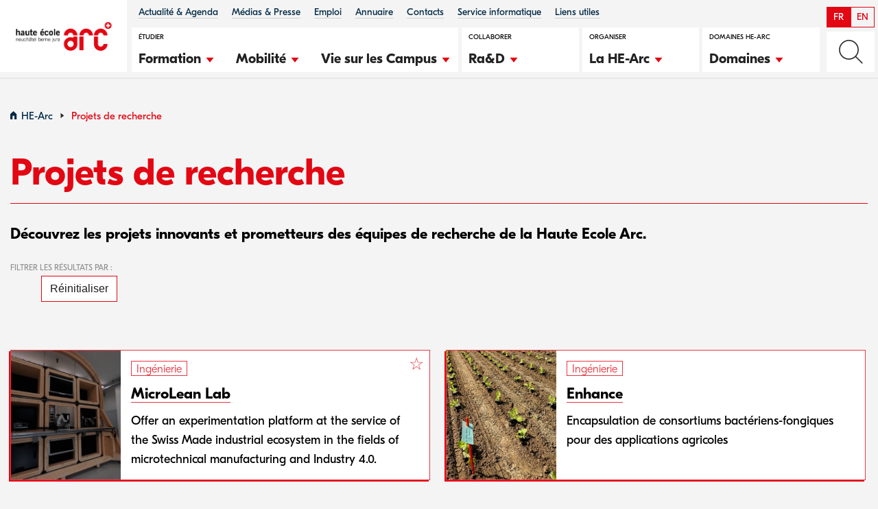

--- FILE ---
content_type: text/html; charset=UTF-8
request_url: https://www.he-arc.ch/projets-recherche/?_domain=ingenierie
body_size: 20876
content:

<!doctype html>
<!--[if lt IE 9]><html class="no-js no-svg ie lt-ie9 lt-ie8 lt-ie7" lang="fr-FR"> <![endif]-->
<!--[if IE 9]><html class="no-js no-svg ie ie9 lt-ie9 lt-ie8" lang="fr-FR"> <![endif]-->
<!--[if gt IE 9]><!--><html class="no-js no-svg" lang="fr-FR"> <!--<![endif]-->
<head>
    <!--
                                                                                                                                                                                (@@@@@@@@@@@@@@@@@@@@@%.
                                                                                                                                                                                .#@@@@@@@@@@@@@@@@@@@@&(
                                                                                                                                        ,#@@@@#,                   ./@@@@&*     /&@@@@@@@@@@@@@@@@@@@@%*
                                                                                                    ,(%@@@@@@@&#*.                    /&@@@@@%.                .(@@@@@@&      %@@@@@@#
                                                                                                *&@@@@@@@@@@@@@@@@@&(                 #@@@@@@@&.              #@@@@@@@&/     ,&@@@@@&/
                                                                        (@@@@@@@@@@@@@@@@@&  ,#@@@@@@@&/,.  ./%@@@@@@@#,             *%@@@@@@@@%,          .(@@@@@@@@@%.    .(@@@@@@(.
                                                /#%%#.     ./%%%%#/      .%@@@@@@@@@@@@@@@@&( (&@@@@@#.            (@@@@@%*            (&@@@@@@@@@#,       .%@@@@@@@@@@@#     .@@@@@@@@@@@@@@@@@@(
                                                &@@@(    *@@@@@&,              .#@@@@/      .(@@@@@#,               *%@@@@%,          .&@@@@@@@@@@@#,    .#@@@@@@@@@@@@%*    ./@@@@@@@@@@@@@@@@@&*
                                *%@@(.       *&@@&, *%@@@@&/                 *%@@@%,      ,@@@@@%.                ./@@@@&*          /@@@@@@((@@@@@%. .#@@@@@@@/&@@@@@(.    ,%@@@@@@#(/////////*.
                        ,/,      (@@@,       .%@@@@%@@@@@/.                   #@@@@/.      *@@@@&/                 ./@@@@&*         .&@@@@@#.,(@@@@@&&@@@@@@%/ /&@@@@@*     *@@@@@@@.
                    *%@@@,    ,#@@#.       ,@@@@@@@@#.                     ,&@@@@,       ,@@@@@#.                /@@@@@%.         *@@@@@@*  .#@@@@@@@@@@&,  .&@@@@@(,    ,#@@@@@@(.
            /&@@@@@#. (&@@@@#,   /&@@*       .(@@@#*&@@@&*                    /&@@@#.       .(@@@@@#,             .%@@@@@#,         ,#@@@@@&.    %@@@@@@@&*    *@@@@@@*     /&@@@@@&,
            /@&.  ,&@@/.*@@/   %@@&        *&@@&/  ,%@@@&*                 .@@@@&,          (&@@@@@%*        .(@@@@@@@/.          *@@@@@&/      #@@@@%*     .#@@@@@&,     #@@@@@@@%%%%%%%%%%%%%%(.
            .(&/  (@@@@@@@@@%* *&@&(       ./@@@#,    *&@@@%*               *@@@@&            .(@@@@@@@@@@@@@@@@@@@@&/            .(@@@@@&.                  *@@@@@@/.    *%@@@@@@@@@@@@@@@@@@@@@%
            *%&.,%@&/     ,%@%.#@@@@@@@@@@**#@@@/       *@@@@@,            ,#@@@&*                *%@@@@@@@@@@@@@#,               *%@@@@&(                  .(@@@@@&.     #@@@@@@@@@@@@@@@@@@@@@%*

        .,,,,,,,,,,,,,,,,,,,,,,,,,,,,,,,,,,,,,,,,,,,,,,,,,,,,,,,,,,,,,,,,,,,,,,,,,,,,,,,,,,,,,,,,,,,,,,,,,,,,,,,,,,,,,,,,,,,,,,,,,,,,,,,,,,,,,,,,,,,,,,,,,,,,,,,,,,,,,,,,,,,,,,,,,,,,,,,,,,,,,,,,,,,,,,,,,..
        /@@@@@@@@@@@@@@@@@@@@@@@@@@@@@@@@@@@@@@@@@@@@@@@@@@@@@@@@@@@@@@@@@@@@@@@@@@@@@@@@@@@@@@@@@@@@@@@@@@@@@@@@@@@@@@@@@@@@@@@@@@@@@@@@@@@@@@@@@@@@@@@@@@@@@@@@@@@@@@@@@@@@@@@@@@@@@&%%(//*,,
        ,#@@@@@@@@@@@@@@@@@@@@@@@@@@@@@@@@@@@@@@@@@@@@@@@@@@@@@@@@@@@@@@@@@@@@@@@@@@@@@@@@@@@@@@@@@@@@@@@@@@@@@@@@@@@@@@@@@@@@@@@@@@@@@@@@@@@@@@@@@@@@@@@@@@@@@%%#(//,,.
        /&@@@@@@@@@@@@@@@@@@@@@@@@@@@@@@@@@@@@@@@@@@@@@@@@@@@@@@@@@@@@@@@@@@@@@@@@@@@@@@@@@@@@@@@@@@@@@@@@@@@@@@@@@@@@@@@@@@@@@@@@@@@@@%%#(//,,.
        #@@@@@@@@@@@@@@@@@@@@@@@@@@@@@@@@@@@@@@@@@@@@@@@@@@@@@@@@@@@@@@@@@@@@@@@@@@@@@@@@@@@@@@@@@@@@@@@@@@@@@@&%#//**,,
    ,%@@@@@@@@@@@@@@@@@@@@@@@@@@@@@@@@@@@@@@@@@@@@@@@@@@@@@@@@@@@@@@@@@@@@@@@@@@@@@@%%#(//,,.
    (&@@@@@@@@@@@@@@@@@@@@@@@@@@@@@@@@@@@@@@@@@@@@@@@@@@@@@@%%#(//,,.
    &@@@@@@@@@@@@@@@@@@@@@@@@@@@@@@@%%#//*,,.
    ,&@@@@@@@%%#(/*,,.
    -->
    <meta charset="UTF-8" />
    <link rel="stylesheet" href="https://www.he-arc.ch/wp-content/themes/he-arc/style.css" type="text/css" media="screen" />
    <meta http-equiv="Content-Type" content="text/html; charset=UTF-8" />
    <meta http-equiv="X-UA-Compatible" content="IE=edge">
    <meta name="viewport" content="width=device-width, initial-scale=1">
    <link rel="author" href="https://www.he-arc.ch/wp-content/themes/he-arc/humans.txt" />
    <link rel="pingback" href="https://www.he-arc.ch/xmlrpc.php" />
    <link rel="profile" href="http://gmpg.org/xfn/11">
    <meta name='robots' content='index, follow, max-image-preview:large, max-snippet:-1, max-video-preview:-1' />

<!-- Google Tag Manager for WordPress by gtm4wp.com -->
<script data-cfasync="false" data-pagespeed-no-defer>
	var gtm4wp_datalayer_name = "dataLayer";
	var dataLayer = dataLayer || [];
</script>
<!-- End Google Tag Manager for WordPress by gtm4wp.com -->
	<!-- This site is optimized with the Yoast SEO plugin v26.6 - https://yoast.com/wordpress/plugins/seo/ -->
	<title>Projets de recherche - Haute-Ecole Arc</title>
	<link rel="canonical" href="https://www.he-arc.ch/projets-recherche/" />
	<link rel="next" href="https://www.he-arc.ch/projets-recherche/page/2/" />
	<meta property="og:locale" content="fr_FR" />
	<meta property="og:type" content="website" />
	<meta property="og:title" content="Projets de recherche - Haute-Ecole Arc" />
	<meta property="og:url" content="https://www.he-arc.ch/projets-recherche/" />
	<meta property="og:site_name" content="Haute-Ecole Arc" />
	<meta name="twitter:card" content="summary_large_image" />
	<script type="application/ld+json" class="yoast-schema-graph">{"@context":"https://schema.org","@graph":[{"@type":"CollectionPage","@id":"https://www.he-arc.ch/projets-recherche/","url":"https://www.he-arc.ch/projets-recherche/","name":"Projets de recherche - Haute-Ecole Arc","isPartOf":{"@id":"https://www.he-arc.ch/#website"},"primaryImageOfPage":{"@id":"https://www.he-arc.ch/projets-recherche/#primaryimage"},"image":{"@id":"https://www.he-arc.ch/projets-recherche/#primaryimage"},"thumbnailUrl":"https://www.he-arc.ch/wp-content/uploads/2021/12/CampusPTSI.jpg","breadcrumb":{"@id":"https://www.he-arc.ch/projets-recherche/#breadcrumb"},"inLanguage":"fr-FR"},{"@type":"ImageObject","inLanguage":"fr-FR","@id":"https://www.he-arc.ch/projets-recherche/#primaryimage","url":"https://www.he-arc.ch/wp-content/uploads/2021/12/CampusPTSI.jpg","contentUrl":"https://www.he-arc.ch/wp-content/uploads/2021/12/CampusPTSI.jpg","width":714,"height":400},{"@type":"BreadcrumbList","@id":"https://www.he-arc.ch/projets-recherche/#breadcrumb","itemListElement":[{"@type":"ListItem","position":1,"name":"Accueil","item":"https://www.he-arc.ch/"},{"@type":"ListItem","position":2,"name":"Projets de recherche"}]},{"@type":"WebSite","@id":"https://www.he-arc.ch/#website","url":"https://www.he-arc.ch/","name":"Haute-Ecole Arc","description":"Haute école spécialisée Suisse. Gestion, Ingénierie, Santé, Conservation-​restauration.","publisher":{"@id":"https://www.he-arc.ch/#organization"},"potentialAction":[{"@type":"SearchAction","target":{"@type":"EntryPoint","urlTemplate":"https://www.he-arc.ch/?s={search_term_string}"},"query-input":{"@type":"PropertyValueSpecification","valueRequired":true,"valueName":"search_term_string"}}],"inLanguage":"fr-FR"},{"@type":"Organization","@id":"https://www.he-arc.ch/#organization","name":"Haute Ecole Arc","url":"https://www.he-arc.ch/","logo":{"@type":"ImageObject","inLanguage":"fr-FR","@id":"https://www.he-arc.ch/#/schema/logo/image/","url":"https://www.he-arc.ch/wp-content/uploads/2022/01/logo-he-arc.svg","contentUrl":"https://www.he-arc.ch/wp-content/uploads/2022/01/logo-he-arc.svg","width":140,"height":42,"caption":"Haute Ecole Arc"},"image":{"@id":"https://www.he-arc.ch/#/schema/logo/image/"}}]}</script>
	<!-- / Yoast SEO plugin. -->


<link rel='dns-prefetch' href='//player.vimeo.com' />
<link rel='dns-prefetch' href='//static.elfsight.com' />
<link href='https://fonts.gstatic.com' crossorigin rel='preconnect' />
<link rel="alternate" type="application/rss+xml" title="Haute-Ecole Arc &raquo; Flux" href="https://www.he-arc.ch/feed/" />
<link rel="alternate" type="application/rss+xml" title="Haute-Ecole Arc &raquo; Flux des commentaires" href="https://www.he-arc.ch/comments/feed/" />
<link rel="alternate" type="application/rss+xml" title="Haute-Ecole Arc &raquo; Flux pour Projets de recherche" href="https://www.he-arc.ch/projets-recherche/feed/" />
<style id='wp-img-auto-sizes-contain-inline-css' type='text/css'>
img:is([sizes=auto i],[sizes^="auto," i]){contain-intrinsic-size:3000px 1500px}
/*# sourceURL=wp-img-auto-sizes-contain-inline-css */
</style>
<link rel='stylesheet' id='sby_styles-css' href='https://www.he-arc.ch/wp-content/plugins/youtube-feed-pro/css/sb-youtube.min.css?ver=1.4' type='text/css' media='all' />
<style id='wp-emoji-styles-inline-css' type='text/css'>

	img.wp-smiley, img.emoji {
		display: inline !important;
		border: none !important;
		box-shadow: none !important;
		height: 1em !important;
		width: 1em !important;
		margin: 0 0.07em !important;
		vertical-align: -0.1em !important;
		background: none !important;
		padding: 0 !important;
	}
/*# sourceURL=wp-emoji-styles-inline-css */
</style>
<link rel='stylesheet' id='wp-block-library-css' href='https://www.he-arc.ch/wp-includes/css/dist/block-library/style.min.css?ver=6.9' type='text/css' media='all' />
<style id='global-styles-inline-css' type='text/css'>
:root{--wp--preset--aspect-ratio--square: 1;--wp--preset--aspect-ratio--4-3: 4/3;--wp--preset--aspect-ratio--3-4: 3/4;--wp--preset--aspect-ratio--3-2: 3/2;--wp--preset--aspect-ratio--2-3: 2/3;--wp--preset--aspect-ratio--16-9: 16/9;--wp--preset--aspect-ratio--9-16: 9/16;--wp--preset--gradient--vivid-cyan-blue-to-vivid-purple: linear-gradient(135deg,rgb(6,147,227) 0%,rgb(155,81,224) 100%);--wp--preset--gradient--light-green-cyan-to-vivid-green-cyan: linear-gradient(135deg,rgb(122,220,180) 0%,rgb(0,208,130) 100%);--wp--preset--gradient--luminous-vivid-amber-to-luminous-vivid-orange: linear-gradient(135deg,rgb(252,185,0) 0%,rgb(255,105,0) 100%);--wp--preset--gradient--luminous-vivid-orange-to-vivid-red: linear-gradient(135deg,rgb(255,105,0) 0%,rgb(207,46,46) 100%);--wp--preset--gradient--very-light-gray-to-cyan-bluish-gray: linear-gradient(135deg,rgb(238,238,238) 0%,rgb(169,184,195) 100%);--wp--preset--gradient--cool-to-warm-spectrum: linear-gradient(135deg,rgb(74,234,220) 0%,rgb(151,120,209) 20%,rgb(207,42,186) 40%,rgb(238,44,130) 60%,rgb(251,105,98) 80%,rgb(254,248,76) 100%);--wp--preset--gradient--blush-light-purple: linear-gradient(135deg,rgb(255,206,236) 0%,rgb(152,150,240) 100%);--wp--preset--gradient--blush-bordeaux: linear-gradient(135deg,rgb(254,205,165) 0%,rgb(254,45,45) 50%,rgb(107,0,62) 100%);--wp--preset--gradient--luminous-dusk: linear-gradient(135deg,rgb(255,203,112) 0%,rgb(199,81,192) 50%,rgb(65,88,208) 100%);--wp--preset--gradient--pale-ocean: linear-gradient(135deg,rgb(255,245,203) 0%,rgb(182,227,212) 50%,rgb(51,167,181) 100%);--wp--preset--gradient--electric-grass: linear-gradient(135deg,rgb(202,248,128) 0%,rgb(113,206,126) 100%);--wp--preset--gradient--midnight: linear-gradient(135deg,rgb(2,3,129) 0%,rgb(40,116,252) 100%);--wp--preset--font-size--small: 13px;--wp--preset--font-size--medium: 20px;--wp--preset--font-size--large: 36px;--wp--preset--font-size--x-large: 42px;--wp--preset--spacing--20: 0.44rem;--wp--preset--spacing--30: 0.67rem;--wp--preset--spacing--40: 1rem;--wp--preset--spacing--50: 1.5rem;--wp--preset--spacing--60: 2.25rem;--wp--preset--spacing--70: 3.38rem;--wp--preset--spacing--80: 5.06rem;--wp--preset--shadow--natural: 6px 6px 9px rgba(0, 0, 0, 0.2);--wp--preset--shadow--deep: 12px 12px 50px rgba(0, 0, 0, 0.4);--wp--preset--shadow--sharp: 6px 6px 0px rgba(0, 0, 0, 0.2);--wp--preset--shadow--outlined: 6px 6px 0px -3px rgb(255, 255, 255), 6px 6px rgb(0, 0, 0);--wp--preset--shadow--crisp: 6px 6px 0px rgb(0, 0, 0);}:where(.is-layout-flex){gap: 0.5em;}:where(.is-layout-grid){gap: 0.5em;}body .is-layout-flex{display: flex;}.is-layout-flex{flex-wrap: wrap;align-items: center;}.is-layout-flex > :is(*, div){margin: 0;}body .is-layout-grid{display: grid;}.is-layout-grid > :is(*, div){margin: 0;}:where(.wp-block-columns.is-layout-flex){gap: 2em;}:where(.wp-block-columns.is-layout-grid){gap: 2em;}:where(.wp-block-post-template.is-layout-flex){gap: 1.25em;}:where(.wp-block-post-template.is-layout-grid){gap: 1.25em;}.has-vivid-cyan-blue-to-vivid-purple-gradient-background{background: var(--wp--preset--gradient--vivid-cyan-blue-to-vivid-purple) !important;}.has-light-green-cyan-to-vivid-green-cyan-gradient-background{background: var(--wp--preset--gradient--light-green-cyan-to-vivid-green-cyan) !important;}.has-luminous-vivid-amber-to-luminous-vivid-orange-gradient-background{background: var(--wp--preset--gradient--luminous-vivid-amber-to-luminous-vivid-orange) !important;}.has-luminous-vivid-orange-to-vivid-red-gradient-background{background: var(--wp--preset--gradient--luminous-vivid-orange-to-vivid-red) !important;}.has-very-light-gray-to-cyan-bluish-gray-gradient-background{background: var(--wp--preset--gradient--very-light-gray-to-cyan-bluish-gray) !important;}.has-cool-to-warm-spectrum-gradient-background{background: var(--wp--preset--gradient--cool-to-warm-spectrum) !important;}.has-blush-light-purple-gradient-background{background: var(--wp--preset--gradient--blush-light-purple) !important;}.has-blush-bordeaux-gradient-background{background: var(--wp--preset--gradient--blush-bordeaux) !important;}.has-luminous-dusk-gradient-background{background: var(--wp--preset--gradient--luminous-dusk) !important;}.has-pale-ocean-gradient-background{background: var(--wp--preset--gradient--pale-ocean) !important;}.has-electric-grass-gradient-background{background: var(--wp--preset--gradient--electric-grass) !important;}.has-midnight-gradient-background{background: var(--wp--preset--gradient--midnight) !important;}.has-small-font-size{font-size: var(--wp--preset--font-size--small) !important;}.has-medium-font-size{font-size: var(--wp--preset--font-size--medium) !important;}.has-large-font-size{font-size: var(--wp--preset--font-size--large) !important;}.has-x-large-font-size{font-size: var(--wp--preset--font-size--x-large) !important;}
/*# sourceURL=global-styles-inline-css */
</style>

<style id='classic-theme-styles-inline-css' type='text/css'>
/*! This file is auto-generated */
.wp-block-button__link{color:#fff;background-color:#32373c;border-radius:9999px;box-shadow:none;text-decoration:none;padding:calc(.667em + 2px) calc(1.333em + 2px);font-size:1.125em}.wp-block-file__button{background:#32373c;color:#fff;text-decoration:none}
/*# sourceURL=/wp-includes/css/classic-themes.min.css */
</style>
<link rel='stylesheet' id='hashabr-block-style-css' href='https://www.he-arc.ch/wp-content/plugins/hashbar-wp-notification-bar/assets/css/block-style-index.css?ver=1.7.5' type='text/css' media='all' />
<link rel='stylesheet' id='hashbar-frontend-css' href='https://www.he-arc.ch/wp-content/plugins/hashbar-wp-notification-bar/assets/css/frontend.css?ver=1.7.5' type='text/css' media='all' />
<link rel='stylesheet' id='wp-components-css' href='https://www.he-arc.ch/wp-includes/css/dist/components/style.min.css?ver=6.9' type='text/css' media='all' />
<link rel='stylesheet' id='wp-preferences-css' href='https://www.he-arc.ch/wp-includes/css/dist/preferences/style.min.css?ver=6.9' type='text/css' media='all' />
<link rel='stylesheet' id='wp-block-editor-css' href='https://www.he-arc.ch/wp-includes/css/dist/block-editor/style.min.css?ver=6.9' type='text/css' media='all' />
<link rel='stylesheet' id='popup-maker-block-library-style-css' href='https://www.he-arc.ch/wp-content/plugins/popup-maker/dist/packages/block-library-style.css?ver=dbea705cfafe089d65f1' type='text/css' media='all' />
<link rel='stylesheet' id='dashicons-css' href='https://www.he-arc.ch/wp-includes/css/dashicons.min.css?ver=6.9' type='text/css' media='all' />
<link rel='stylesheet' id='admin-bar-css' href='https://www.he-arc.ch/wp-includes/css/admin-bar.min.css?ver=6.9' type='text/css' media='all' />
<style id='admin-bar-inline-css' type='text/css'>

    /* Hide CanvasJS credits for P404 charts specifically */
    #p404RedirectChart .canvasjs-chart-credit {
        display: none !important;
    }
    
    #p404RedirectChart canvas {
        border-radius: 6px;
    }

    .p404-redirect-adminbar-weekly-title {
        font-weight: bold;
        font-size: 14px;
        color: #fff;
        margin-bottom: 6px;
    }

    #wpadminbar #wp-admin-bar-p404_free_top_button .ab-icon:before {
        content: "\f103";
        color: #dc3545;
        top: 3px;
    }
    
    #wp-admin-bar-p404_free_top_button .ab-item {
        min-width: 80px !important;
        padding: 0px !important;
    }
    
    /* Ensure proper positioning and z-index for P404 dropdown */
    .p404-redirect-adminbar-dropdown-wrap { 
        min-width: 0; 
        padding: 0;
        position: static !important;
    }
    
    #wpadminbar #wp-admin-bar-p404_free_top_button_dropdown {
        position: static !important;
    }
    
    #wpadminbar #wp-admin-bar-p404_free_top_button_dropdown .ab-item {
        padding: 0 !important;
        margin: 0 !important;
    }
    
    .p404-redirect-dropdown-container {
        min-width: 340px;
        padding: 18px 18px 12px 18px;
        background: #23282d !important;
        color: #fff;
        border-radius: 12px;
        box-shadow: 0 8px 32px rgba(0,0,0,0.25);
        margin-top: 10px;
        position: relative !important;
        z-index: 999999 !important;
        display: block !important;
        border: 1px solid #444;
    }
    
    /* Ensure P404 dropdown appears on hover */
    #wpadminbar #wp-admin-bar-p404_free_top_button .p404-redirect-dropdown-container { 
        display: none !important;
    }
    
    #wpadminbar #wp-admin-bar-p404_free_top_button:hover .p404-redirect-dropdown-container { 
        display: block !important;
    }
    
    #wpadminbar #wp-admin-bar-p404_free_top_button:hover #wp-admin-bar-p404_free_top_button_dropdown .p404-redirect-dropdown-container {
        display: block !important;
    }
    
    .p404-redirect-card {
        background: #2c3338;
        border-radius: 8px;
        padding: 18px 18px 12px 18px;
        box-shadow: 0 2px 8px rgba(0,0,0,0.07);
        display: flex;
        flex-direction: column;
        align-items: flex-start;
        border: 1px solid #444;
    }
    
    .p404-redirect-btn {
        display: inline-block;
        background: #dc3545;
        color: #fff !important;
        font-weight: bold;
        padding: 5px 22px;
        border-radius: 8px;
        text-decoration: none;
        font-size: 17px;
        transition: background 0.2s, box-shadow 0.2s;
        margin-top: 8px;
        box-shadow: 0 2px 8px rgba(220,53,69,0.15);
        text-align: center;
        line-height: 1.6;
    }
    
    .p404-redirect-btn:hover {
        background: #c82333;
        color: #fff !important;
        box-shadow: 0 4px 16px rgba(220,53,69,0.25);
    }
    
    /* Prevent conflicts with other admin bar dropdowns */
    #wpadminbar .ab-top-menu > li:hover > .ab-item,
    #wpadminbar .ab-top-menu > li.hover > .ab-item {
        z-index: auto;
    }
    
    #wpadminbar #wp-admin-bar-p404_free_top_button:hover > .ab-item {
        z-index: 999998 !important;
    }
    
/*# sourceURL=admin-bar-inline-css */
</style>
<link rel='stylesheet' id='mgl-css-css' href='https://www.he-arc.ch/wp-content/plugins/meow-gallery/app/style.min.css?ver=1766148154' type='text/css' media='all' />
<link rel='stylesheet' id='cms-navigation-style-base-css' href='https://www.he-arc.ch/wp-content/plugins/wpml-cms-nav/res/css/cms-navigation-base.css?ver=1.5.6' type='text/css' media='screen' />
<link rel='stylesheet' id='cms-navigation-style-css' href='https://www.he-arc.ch/wp-content/plugins/wpml-cms-nav/res/css/cms-navigation.css?ver=1.5.6' type='text/css' media='screen' />
<link rel='stylesheet' id='modaal-css' href='https://www.he-arc.ch/wp-content/themes/he-arc/static/node_modules/modaal/dist/css/modaal.min.css?ver=6.9' type='text/css' media='all' />
<link rel='stylesheet' id='swiper-css' href='https://www.he-arc.ch/wp-content/themes/he-arc/static/node_modules/swiper/swiper.min.css?ver=6.9' type='text/css' media='all' />
<link rel='stylesheet' id='color_management-css' href='https://www.he-arc.ch/wp-content/themes/he-arc/static/css/color-management.css?v=2&#038;ver=6.9' type='text/css' media='all' />
<link rel='stylesheet' id='styles-css' href='https://www.he-arc.ch/wp-content/themes/he-arc/static/css/styles.css?ver=1760689242' type='text/css' media='all' />
<script type="text/javascript" id="wpml-cookie-js-extra">
/* <![CDATA[ */
var wpml_cookies = {"wp-wpml_current_language":{"value":"fr","expires":1,"path":"/"}};
var wpml_cookies = {"wp-wpml_current_language":{"value":"fr","expires":1,"path":"/"}};
//# sourceURL=wpml-cookie-js-extra
/* ]]> */
</script>
<script type="text/javascript" src="https://www.he-arc.ch/wp-content/plugins/sitepress-multilingual-cms/res/js/cookies/language-cookie.js?ver=486900" id="wpml-cookie-js" defer="defer" data-wp-strategy="defer"></script>
<script type="text/javascript" src="https://www.he-arc.ch/wp-includes/js/dist/vendor/react.min.js?ver=18.3.1.1" id="react-js"></script>
<script type="text/javascript" src="https://www.he-arc.ch/wp-includes/js/dist/vendor/react-jsx-runtime.min.js?ver=18.3.1" id="react-jsx-runtime-js"></script>
<script type="text/javascript" src="https://www.he-arc.ch/wp-includes/js/dist/autop.min.js?ver=9fb50649848277dd318d" id="wp-autop-js"></script>
<script type="text/javascript" src="https://www.he-arc.ch/wp-includes/js/dist/blob.min.js?ver=9113eed771d446f4a556" id="wp-blob-js"></script>
<script type="text/javascript" src="https://www.he-arc.ch/wp-includes/js/dist/block-serialization-default-parser.min.js?ver=14d44daebf663d05d330" id="wp-block-serialization-default-parser-js"></script>
<script type="text/javascript" src="https://www.he-arc.ch/wp-includes/js/dist/hooks.min.js?ver=dd5603f07f9220ed27f1" id="wp-hooks-js"></script>
<script type="text/javascript" src="https://www.he-arc.ch/wp-includes/js/dist/deprecated.min.js?ver=e1f84915c5e8ae38964c" id="wp-deprecated-js"></script>
<script type="text/javascript" src="https://www.he-arc.ch/wp-includes/js/dist/dom.min.js?ver=26edef3be6483da3de2e" id="wp-dom-js"></script>
<script type="text/javascript" src="https://www.he-arc.ch/wp-includes/js/dist/vendor/react-dom.min.js?ver=18.3.1.1" id="react-dom-js"></script>
<script type="text/javascript" src="https://www.he-arc.ch/wp-includes/js/dist/escape-html.min.js?ver=6561a406d2d232a6fbd2" id="wp-escape-html-js"></script>
<script type="text/javascript" src="https://www.he-arc.ch/wp-includes/js/dist/element.min.js?ver=6a582b0c827fa25df3dd" id="wp-element-js"></script>
<script type="text/javascript" src="https://www.he-arc.ch/wp-includes/js/dist/is-shallow-equal.min.js?ver=e0f9f1d78d83f5196979" id="wp-is-shallow-equal-js"></script>
<script type="text/javascript" src="https://www.he-arc.ch/wp-includes/js/dist/i18n.min.js?ver=c26c3dc7bed366793375" id="wp-i18n-js"></script>
<script type="text/javascript" id="wp-i18n-js-after">
/* <![CDATA[ */
wp.i18n.setLocaleData( { 'text direction\u0004ltr': [ 'ltr' ] } );
//# sourceURL=wp-i18n-js-after
/* ]]> */
</script>
<script type="text/javascript" id="wp-keycodes-js-translations">
/* <![CDATA[ */
( function( domain, translations ) {
	var localeData = translations.locale_data[ domain ] || translations.locale_data.messages;
	localeData[""].domain = domain;
	wp.i18n.setLocaleData( localeData, domain );
} )( "default", {"translation-revision-date":"2025-12-10 11:15:06+0000","generator":"GlotPress\/4.0.3","domain":"messages","locale_data":{"messages":{"":{"domain":"messages","plural-forms":"nplurals=2; plural=n > 1;","lang":"fr"},"Tilde":["Tilde"],"Backtick":["Retour arri\u00e8re"],"Period":["P\u00e9riode"],"Comma":["Virgule"]}},"comment":{"reference":"wp-includes\/js\/dist\/keycodes.js"}} );
//# sourceURL=wp-keycodes-js-translations
/* ]]> */
</script>
<script type="text/javascript" src="https://www.he-arc.ch/wp-includes/js/dist/keycodes.min.js?ver=34c8fb5e7a594a1c8037" id="wp-keycodes-js"></script>
<script type="text/javascript" src="https://www.he-arc.ch/wp-includes/js/dist/priority-queue.min.js?ver=2d59d091223ee9a33838" id="wp-priority-queue-js"></script>
<script type="text/javascript" src="https://www.he-arc.ch/wp-includes/js/dist/compose.min.js?ver=7a9b375d8c19cf9d3d9b" id="wp-compose-js"></script>
<script type="text/javascript" src="https://www.he-arc.ch/wp-includes/js/dist/private-apis.min.js?ver=4f465748bda624774139" id="wp-private-apis-js"></script>
<script type="text/javascript" src="https://www.he-arc.ch/wp-includes/js/dist/redux-routine.min.js?ver=8bb92d45458b29590f53" id="wp-redux-routine-js"></script>
<script type="text/javascript" src="https://www.he-arc.ch/wp-includes/js/dist/data.min.js?ver=f940198280891b0b6318" id="wp-data-js"></script>
<script type="text/javascript" id="wp-data-js-after">
/* <![CDATA[ */
( function() {
	var userId = 0;
	var storageKey = "WP_DATA_USER_" + userId;
	wp.data
		.use( wp.data.plugins.persistence, { storageKey: storageKey } );
} )();
//# sourceURL=wp-data-js-after
/* ]]> */
</script>
<script type="text/javascript" src="https://www.he-arc.ch/wp-includes/js/dist/html-entities.min.js?ver=e8b78b18a162491d5e5f" id="wp-html-entities-js"></script>
<script type="text/javascript" src="https://www.he-arc.ch/wp-includes/js/dist/dom-ready.min.js?ver=f77871ff7694fffea381" id="wp-dom-ready-js"></script>
<script type="text/javascript" id="wp-a11y-js-translations">
/* <![CDATA[ */
( function( domain, translations ) {
	var localeData = translations.locale_data[ domain ] || translations.locale_data.messages;
	localeData[""].domain = domain;
	wp.i18n.setLocaleData( localeData, domain );
} )( "default", {"translation-revision-date":"2025-12-10 11:15:06+0000","generator":"GlotPress\/4.0.3","domain":"messages","locale_data":{"messages":{"":{"domain":"messages","plural-forms":"nplurals=2; plural=n > 1;","lang":"fr"},"Notifications":["Notifications"]}},"comment":{"reference":"wp-includes\/js\/dist\/a11y.js"}} );
//# sourceURL=wp-a11y-js-translations
/* ]]> */
</script>
<script type="text/javascript" src="https://www.he-arc.ch/wp-includes/js/dist/a11y.min.js?ver=cb460b4676c94bd228ed" id="wp-a11y-js"></script>
<script type="text/javascript" id="wp-rich-text-js-translations">
/* <![CDATA[ */
( function( domain, translations ) {
	var localeData = translations.locale_data[ domain ] || translations.locale_data.messages;
	localeData[""].domain = domain;
	wp.i18n.setLocaleData( localeData, domain );
} )( "default", {"translation-revision-date":"2025-12-10 11:15:06+0000","generator":"GlotPress\/4.0.3","domain":"messages","locale_data":{"messages":{"":{"domain":"messages","plural-forms":"nplurals=2; plural=n > 1;","lang":"fr"},"%s applied.":["%s appliqu\u00e9."],"%s removed.":["%s retir\u00e9."]}},"comment":{"reference":"wp-includes\/js\/dist\/rich-text.js"}} );
//# sourceURL=wp-rich-text-js-translations
/* ]]> */
</script>
<script type="text/javascript" src="https://www.he-arc.ch/wp-includes/js/dist/rich-text.min.js?ver=5bdbb44f3039529e3645" id="wp-rich-text-js"></script>
<script type="text/javascript" src="https://www.he-arc.ch/wp-includes/js/dist/shortcode.min.js?ver=0b3174183b858f2df320" id="wp-shortcode-js"></script>
<script type="text/javascript" src="https://www.he-arc.ch/wp-includes/js/dist/warning.min.js?ver=d69bc18c456d01c11d5a" id="wp-warning-js"></script>
<script type="text/javascript" id="wp-blocks-js-translations">
/* <![CDATA[ */
( function( domain, translations ) {
	var localeData = translations.locale_data[ domain ] || translations.locale_data.messages;
	localeData[""].domain = domain;
	wp.i18n.setLocaleData( localeData, domain );
} )( "default", {"translation-revision-date":"2025-12-10 11:15:06+0000","generator":"GlotPress\/4.0.3","domain":"messages","locale_data":{"messages":{"":{"domain":"messages","plural-forms":"nplurals=2; plural=n > 1;","lang":"fr"},"%1$s Block. Row %2$d":["Bloc %1$s. Ligne %2$d"],"Design":["Apparence"],"%s Block":["Bloc %s"],"%1$s Block. %2$s":["Bloc %1$s. %2$s"],"%1$s Block. Column %2$d":["%1$s bloc. Colonne %2$d"],"%1$s Block. Column %2$d. %3$s":["Bloc %1$s. Colonne %2$d. %3$s"],"%1$s Block. Row %2$d. %3$s":["Bloc %1$s. Ligne %2$d. %3$s"],"Reusable blocks":["Blocs r\u00e9utilisables"],"Embeds":["Contenus embarqu\u00e9s"],"Text":["Texte"],"Widgets":["Widgets"],"Theme":["Th\u00e8me"],"Media":["M\u00e9dias"]}},"comment":{"reference":"wp-includes\/js\/dist\/blocks.js"}} );
//# sourceURL=wp-blocks-js-translations
/* ]]> */
</script>
<script type="text/javascript" src="https://www.he-arc.ch/wp-includes/js/dist/blocks.min.js?ver=de131db49fa830bc97da" id="wp-blocks-js"></script>
<script type="text/javascript" src="https://www.he-arc.ch/wp-content/themes/he-arc/static/js/vendors/jquery-3.5.1.min.js?ver=3.5.1" id="jquery-js"></script>
<script type="text/javascript" id="hashbar-frontend-js-extra">
/* <![CDATA[ */
var hashbar_localize = {"dont_show_bar_after_close":"","notification_display_time":"400","bar_keep_closed":"","cookies_expire_time":"","cookies_expire_type":""};
//# sourceURL=hashbar-frontend-js-extra
/* ]]> */
</script>
<script type="text/javascript" src="https://www.he-arc.ch/wp-content/plugins/hashbar-wp-notification-bar/assets/js/frontend.js?ver=1.7.5" id="hashbar-frontend-js"></script>
<script type="text/javascript" src="https://www.he-arc.ch/wp-content/plugins/hashbar-wp-notification-bar/assets/js/js.cookie.min.js?ver=1.7.5" id="js-cookie-js"></script>
<script type="text/javascript" id="3d-flip-book-client-locale-loader-js-extra">
/* <![CDATA[ */
var FB3D_CLIENT_LOCALE = {"ajaxurl":"https://www.he-arc.ch/wp-admin/admin-ajax.php","dictionary":{"Table of contents":"Table of contents","Close":"Close","Bookmarks":"Bookmarks","Thumbnails":"Thumbnails","Search":"Search","Share":"Share","Facebook":"Facebook","Twitter":"Twitter","Email":"Email","Play":"Play","Previous page":"Previous page","Next page":"Next page","Zoom in":"Zoom in","Zoom out":"Zoom out","Fit view":"Fit view","Auto play":"Auto play","Full screen":"Full screen","More":"More","Smart pan":"Smart pan","Single page":"Single page","Sounds":"Sounds","Stats":"Stats","Print":"Print","Download":"Download","Goto first page":"Goto first page","Goto last page":"Goto last page"},"images":"https://www.he-arc.ch/wp-content/plugins/interactive-3d-flipbook-powered-physics-engine/assets/images/","jsData":{"urls":[],"posts":{"ids_mis":[],"ids":[]},"pages":[],"firstPages":[],"bookCtrlProps":[],"bookTemplates":[]},"key":"3d-flip-book","pdfJS":{"pdfJsLib":"https://www.he-arc.ch/wp-content/plugins/interactive-3d-flipbook-powered-physics-engine/assets/js/pdf.min.js?ver=4.3.136","pdfJsWorker":"https://www.he-arc.ch/wp-content/plugins/interactive-3d-flipbook-powered-physics-engine/assets/js/pdf.worker.js?ver=4.3.136","stablePdfJsLib":"https://www.he-arc.ch/wp-content/plugins/interactive-3d-flipbook-powered-physics-engine/assets/js/stable/pdf.min.js?ver=2.5.207","stablePdfJsWorker":"https://www.he-arc.ch/wp-content/plugins/interactive-3d-flipbook-powered-physics-engine/assets/js/stable/pdf.worker.js?ver=2.5.207","pdfJsCMapUrl":"https://www.he-arc.ch/wp-content/plugins/interactive-3d-flipbook-powered-physics-engine/assets/cmaps/"},"cacheurl":"https://www.he-arc.ch/wp-content/uploads/3d-flip-book/cache/","pluginsurl":"https://www.he-arc.ch/wp-content/plugins/","pluginurl":"https://www.he-arc.ch/wp-content/plugins/interactive-3d-flipbook-powered-physics-engine/","thumbnailSize":{"width":"150","height":"150"},"version":"1.16.17"};
//# sourceURL=3d-flip-book-client-locale-loader-js-extra
/* ]]> */
</script>
<script type="text/javascript" src="https://www.he-arc.ch/wp-content/plugins/interactive-3d-flipbook-powered-physics-engine/assets/js/client-locale-loader.js?ver=1.16.17" id="3d-flip-book-client-locale-loader-js" async="async" data-wp-strategy="async"></script>
<script type="text/javascript" src="https://static.elfsight.com/platform/platform.js?ver=6.9" id="elfsight-js"></script>
<link rel="https://api.w.org/" href="https://www.he-arc.ch/wp-json/" /><link rel="EditURI" type="application/rsd+xml" title="RSD" href="https://www.he-arc.ch/xmlrpc.php?rsd" />
<meta name="generator" content="WordPress 6.9" />
<meta name="generator" content="WPML ver:4.8.6 stt:1,4;" />

<!-- Google Tag Manager for WordPress by gtm4wp.com -->
<!-- GTM Container placement set to footer -->
<script data-cfasync="false" data-pagespeed-no-defer>
	var dataLayer_content = {"pagePostType":"he-arc_project"};
	dataLayer.push( dataLayer_content );
</script>
<script data-cfasync="false" data-pagespeed-no-defer>
(function(w,d,s,l,i){w[l]=w[l]||[];w[l].push({'gtm.start':
new Date().getTime(),event:'gtm.js'});var f=d.getElementsByTagName(s)[0],
j=d.createElement(s),dl=l!='dataLayer'?'&l='+l:'';j.async=true;j.src=
'//www.googletagmanager.com/gtm.js?id='+i+dl;f.parentNode.insertBefore(j,f);
})(window,document,'script','dataLayer','GTM-WMRHLNL');
</script>
<!-- End Google Tag Manager for WordPress by gtm4wp.com --><link rel="icon" href="https://www.he-arc.ch/wp-content/uploads/2021/12/cropped-hearc-icon-32x32.png" sizes="32x32" />
<link rel="icon" href="https://www.he-arc.ch/wp-content/uploads/2021/12/cropped-hearc-icon-192x192.png" sizes="192x192" />
<link rel="apple-touch-icon" href="https://www.he-arc.ch/wp-content/uploads/2021/12/cropped-hearc-icon-180x180.png" />
<meta name="msapplication-TileImage" content="https://www.he-arc.ch/wp-content/uploads/2021/12/cropped-hearc-icon-270x270.png" />

		  <!-- Matomo -->
  <script>
    var _paq = window._paq = window._paq || [];
    /* tracker methods like "setCustomDimension" should be called before "trackPageView" */
    _paq.push(['trackPageView']);
    _paq.push(['enableLinkTracking']);
    (function() {
      var u="//stats.he-arc.ch/";
      _paq.push(['setTrackerUrl', u+'matomo.php']);
      _paq.push(['setSiteId', '1']);
      var d=document, g=d.createElement('script'), s=d.getElementsByTagName('script')[0];
      g.async=true; g.src=u+'matomo.js'; s.parentNode.insertBefore(g,s);
    })();
  </script>
  <!-- End Matomo Code -->
	</head>

	<body id="top" class="archive post-type-archive post-type-archive-he-arc_project wp-theme-he-arc theme-he-arc bg-grey is-with-menu" data-template="base.twig">
		<a id="skip-to-first-heading" class="skip-link screen-reader-text" href="#main">Aller au contenu principal</a>
				<header class="header">
					    <div data-collapse="medium" data-animation="default" data-duration="200" role="banner" class="navbar header page-max is-wide w-nav hidden-print">
  <div class="mobile-menu-container w-container">
    <div role="navigation" class="nav-menu w-nav-menu">
            <a href="https://www.he-arc.ch" class="nav-menu__brand-logo w-hidden-medium w-hidden-small w-hidden-tiny w-inline-block" rel="home">
                <img src="https://www.he-arc.ch/wp-content/themes/he-arc/static/images/logo-he-arc.svg" loading="lazy" alt="logo he-arc">
              </a>

      
      <div class="reverse-row-mobile">

        <nav>
          <div class="top-nav w-list-unstyled">
                                          <a href="https://www.he-arc.ch/he-arc/actualite-agenda/" target="" class="top-nav__item w-inline-block">
                  <span class="nav-item__title" aria-label="Actualité &#038; Agenda">Actualité &#038; Agenda</span>
                </a>
                                                        <a href="https://www.he-arc.ch/he-arc/medias/" target="" class="top-nav__item w-inline-block">
                  <span class="nav-item__title" aria-label="Médias &#038; Presse">Médias &#038; Presse</span>
                </a>
                                                        <a href="https://www.he-arc.ch/he-arc/emploi/" target="" class="top-nav__item w-inline-block">
                  <span class="nav-item__title" aria-label="Emploi">Emploi</span>
                </a>
                                                        <a href="https://people.he-arc.ch/" target="_blank" class="top-nav__item w-inline-block">
                  <span class="nav-item__title" aria-label="Annuaire">Annuaire</span>
                </a>
                                                        <a href="https://www.he-arc.ch/he-arc/contacts/" target="" class="top-nav__item w-inline-block">
                  <span class="nav-item__title" aria-label="Contacts">Contacts</span>
                </a>
                                                        <a href="https://www.he-arc.ch/he-arc/informatique/" target="" class="top-nav__item w-inline-block">
                  <span class="nav-item__title" aria-label="Service informatique">Service informatique</span>
                </a>
                                                        <a href="https://www.he-arc.ch/he-arc/intraweb/" target="" class="top-nav__item w-inline-block">
                  <span class="nav-item__title" aria-label="Liens utiles">Liens utiles</span>
                </a>
                                    </div>
        </nav>

        <nav class="full-width-mobile">
          <div class="full-menu">
            <div class="full-menu__dropdown-wrapper theme-he-arc">
              <div class="dropdown-wrapper__title">Étudier</div>
              
  
  <div data-delay="0" class="dropdown w-dropdown">
    <div class="menu-dropdown  is-with-meta mr-1 w-dropdown-toggle">
      <div class="menu-dropdown__heading">
        <span class="menu-dropdown__title">Formation</span>
        <img src="https://www.he-arc.ch/wp-content/themes/he-arc/static/images/triangle-down--red.svg" loading="lazy" alt="" class="menu-dropdown-arrow">
      </div>
      <div class="mobile-submenu__toggle">
        <div class="plus-bar-1"></div>
        <div class="plus-bar-2"></div>
      </div>
    </div>

    <div class="menu-dropdown__overlay"></div>
    <nav class="dropdown-list menu-pane theme-he-arc w-dropdown-list">
      <div class="menu-pane__inner">

        <div class="menu-pane__sidebar w-hidden-medium w-hidden-small w-hidden-tiny">
                                    <div data-toggle-pane="#pane-v-bachelor" class="menu-heading__cell is-with-arrow is-active" role="button" tabindex="0">
                <div class="menu-sidebar__heading w-clearfix">
                  <div class="menu-pane__title">Bachelor</div>
                </div>
              </div>
                                                <div data-toggle-pane="#pane-v-master" class="menu-heading__cell is-with-arrow cell-border-top" role="button" tabindex="0">
                <div class="menu-sidebar__heading w-clearfix">
                  <div class="menu-pane__title">Master</div>
                </div>
              </div>
                                                <div data-toggle-pane="#pane-v-formation-continue" class="menu-heading__cell is-with-arrow cell-border-top" role="button" tabindex="0">
                <div class="menu-sidebar__heading w-clearfix">
                  <div class="menu-pane__title">Formation Continue</div>
                </div>
              </div>
                                                <div class="menu-heading__cell is-accent">
                <div class="link-list__title">Info</div>
                <div class="menu-pane__description">
                  <a href="https://www.he-arc.ch/projets-etudiants/" class="simple-link">Projets d'étudiants</a>
                </div>
              </div>
                              </div>

                  <div id="pane-v-bachelor" class="menu-pane__row w-clearfix has-vertical-tabs  is-active">

  <div class="menu-pane__column--large">

        <div class="menu-pane__tab-title cell-border-top w-hidden-main" data-toggle="collapse" data-target="#sub-bachelor" aria-expanded="false">
      <span>Bachelor</span>
      <div class="mobile-submenu__toggle">
        <div class="plus-bar-1"></div>
        <div class="plus-bar-2"></div>
      </div>
    </div>

    <div id="sub-bachelor" class="collapse-mobile">
    
      
      <div class="menu-pane__row w-clearfix">

        <!-- col 1 -->
        <div class="menu-pane__column">

          
                                        <div class="menu-pane__cell" data-toggle="collapse" data-target="#sub-sub-bachelor-conservation-restauration" aria-expanded="false">
                <div class="menu-pane__subtitle">
                  <span role="heading">
                    <span class="mr-1">Conservation-restauration</span>
                                      </span>
                  <div class="mobile-submenu__toggle">
                    <div class="plus-bar-1"></div>
                    <div class="plus-bar-2"></div>
                  </div>
                </div>
              </div>
              <ul id="sub-sub-bachelor-conservation-restauration" class="collapse-mobile w-list-unstyled">
                                  <li class="menu-pane__cell is-with-arrow cell-border-bottom">
                                                              <a href="https://www.he-arc.ch/conservation-restauration/bachelor/bachelor-en-conservation/" class="menu-pane__link">Bachelor en Conservation</a>
                                      </li>
                              </ul>
                          
          
                                        <div class="menu-pane__cell" data-toggle="collapse" data-target="#sub-sub-bachelor-ingenierie" aria-expanded="false">
                <div class="menu-pane__subtitle">
                  <span role="heading">
                    <span class="mr-1">Ingénierie</span>
                                          <span class="lang-tag">english available</span>
                                      </span>
                  <div class="mobile-submenu__toggle">
                    <div class="plus-bar-1"></div>
                    <div class="plus-bar-2"></div>
                  </div>
                </div>
              </div>
              <ul id="sub-sub-bachelor-ingenierie" class="collapse-mobile w-list-unstyled">
                                  <li class="menu-pane__cell is-with-arrow cell-border-bottom">
                                                              <a href="https://www.he-arc.ch/ingenierie/bachelor/industrial-design-engineering/" class="menu-pane__link">Bachelor in Industrial Design Engineering</a>
                                      </li>
                                  <li class="menu-pane__cell is-with-arrow cell-border-bottom">
                                                              <a href="https://www.he-arc.ch/ingenierie/bachelor/informatique-et-systemes-de-communication/" class="menu-pane__link">Bachelor en Informatique et systèmes de communication</a>
                                      </li>
                                  <li class="menu-pane__cell is-with-arrow cell-border-bottom">
                                                              <a href="https://www.he-arc.ch/ingenierie/bachelor/microtechniques/" class="menu-pane__link">Bachelor en Microtechniques</a>
                                      </li>
                              </ul>
                          
          
                                      
          
                                      
          
        </div>

        <!-- col 2 -->
        <div class="menu-pane__column">
          
                                      
          
                                      
          
                                        <div class="menu-pane__cell" data-toggle="collapse" data-target="#sub-sub-bachelor-gestion" aria-expanded="false">
                <div class="menu-pane__subtitle">
                  <span role="heading">
                    <span class="mr-1">Gestion</span>
                                      </span>
                  <div class="mobile-submenu__toggle">
                    <div class="plus-bar-1"></div>
                    <div class="plus-bar-2"></div>
                  </div>
                </div>
              </div>
              <ul id="sub-sub-bachelor-gestion" class="collapse-mobile w-list-unstyled">
                                  <li class="menu-pane__cell is-with-arrow cell-border-bottom">
                                                              <a href="https://www.he-arc.ch/gestion/bachelor/droit-economique/" class="menu-pane__link">Bachelor en Droit économique</a>
                                      </li>
                                  <li class="menu-pane__cell is-with-arrow cell-border-bottom">
                                                              <a href="https://www.he-arc.ch/gestion/bachelor/economie-dentreprise/" class="menu-pane__link">Bachelor en Economie d’entreprise</a>
                                      </li>
                                  <li class="menu-pane__cell is-with-arrow cell-border-bottom">
                                                              <a href="https://www.he-arc.ch/gestion/bachelor/informatique-de-gestion/" class="menu-pane__link">Bachelor en Informatique de gestion</a>
                                      </li>
                              </ul>
                          
          
                                        <div class="menu-pane__cell" data-toggle="collapse" data-target="#sub-sub-bachelor-sante" aria-expanded="false">
                <div class="menu-pane__subtitle">
                  <span role="heading">
                    <span class="mr-1">Santé</span>
                                      </span>
                  <div class="mobile-submenu__toggle">
                    <div class="plus-bar-1"></div>
                    <div class="plus-bar-2"></div>
                  </div>
                </div>
              </div>
              <ul id="sub-sub-bachelor-sante" class="collapse-mobile w-list-unstyled">
                                  <li class="menu-pane__cell is-with-arrow cell-border-bottom">
                                                              <a href="https://www.he-arc.ch/sante/bachelor/annee-propedeutique-sante/" class="menu-pane__link">Année Propédeutique Santé</a>
                                      </li>
                                  <li class="menu-pane__cell is-with-arrow cell-border-bottom">
                                                              <a href="https://www.he-arc.ch/sante/bachelor/bachelor-en-soins-infirmiers/" class="menu-pane__link">Bachelor of Science HES-SO en Soins infirmiers</a>
                                      </li>
                                  <li class="menu-pane__cell is-with-arrow cell-border-bottom">
                                                              <a href="https://www.he-arc.ch/sante/bachelor/bachelor-en-physiotherapie/" class="menu-pane__link">Bachelor en Physiothérapie</a>
                                      </li>
                              </ul>
                          
                  </div>

      </div>

        </div>
    
  </div>
</div>
                  <div id="pane-v-master" class="menu-pane__row w-clearfix has-vertical-tabs  ">

  <div class="menu-pane__column--large">

        <div class="menu-pane__tab-title cell-border-top w-hidden-main" data-toggle="collapse" data-target="#sub-master" aria-expanded="false">
      <span>Master</span>
      <div class="mobile-submenu__toggle">
        <div class="plus-bar-1"></div>
        <div class="plus-bar-2"></div>
      </div>
    </div>

    <div id="sub-master" class="collapse-mobile">
    
      
      <div class="menu-pane__row w-clearfix">

        <!-- col 1 -->
        <div class="menu-pane__column">

          
                                        <div class="menu-pane__cell" data-toggle="collapse" data-target="#sub-sub-master-conservation-restauration" aria-expanded="false">
                <div class="menu-pane__subtitle">
                  <span role="heading">
                    <span class="mr-1">Conservation-restauration</span>
                                      </span>
                  <div class="mobile-submenu__toggle">
                    <div class="plus-bar-1"></div>
                    <div class="plus-bar-2"></div>
                  </div>
                </div>
              </div>
              <ul id="sub-sub-master-conservation-restauration" class="collapse-mobile w-list-unstyled">
                                  <li class="menu-pane__cell is-with-arrow cell-border-bottom">
                                                              <a href="https://www.he-arc.ch/conservation-restauration/master/master-en-conservation-restauration/" class="menu-pane__link">Master en Conservation-Restauration</a>
                                      </li>
                              </ul>
                          
          
                                        <div class="menu-pane__cell" data-toggle="collapse" data-target="#sub-sub-master-ingenierie" aria-expanded="false">
                <div class="menu-pane__subtitle">
                  <span role="heading">
                    <span class="mr-1">Ingénierie</span>
                                          <span class="lang-tag">english available</span>
                                      </span>
                  <div class="mobile-submenu__toggle">
                    <div class="plus-bar-1"></div>
                    <div class="plus-bar-2"></div>
                  </div>
                </div>
              </div>
              <ul id="sub-sub-master-ingenierie" class="collapse-mobile w-list-unstyled">
                                  <li class="menu-pane__cell is-with-arrow cell-border-bottom">
                                                              <a href="https://www.he-arc.ch/ingenierie/master/master-of-science-in-engineering/" class="menu-pane__link">Master of Science in Engineering</a>
                                      </li>
                                  <li class="menu-pane__cell is-with-arrow cell-border-bottom">
                                                              <a href="https://www.he-arc.ch/ingenierie/master/master-of-science-in-integrated-innovation-for-product-and-business-development/" class="menu-pane__link">Master of Science Innokick</a>
                                      </li>
                                  <li class="menu-pane__cell is-with-arrow cell-border-bottom">
                                                              <a href="https://www.he-arc.ch/ingenierie/masters/" class="menu-pane__link">Autres masters</a>
                                      </li>
                              </ul>
                          
          
                                      
          
                                      
          
        </div>

        <!-- col 2 -->
        <div class="menu-pane__column">
          
                                      
          
                                      
          
                                        <div class="menu-pane__cell" data-toggle="collapse" data-target="#sub-sub-master-gestion" aria-expanded="false">
                <div class="menu-pane__subtitle">
                  <span role="heading">
                    <span class="mr-1">Gestion</span>
                                          <span class="lang-tag">english available</span>
                                      </span>
                  <div class="mobile-submenu__toggle">
                    <div class="plus-bar-1"></div>
                    <div class="plus-bar-2"></div>
                  </div>
                </div>
              </div>
              <ul id="sub-sub-master-gestion" class="collapse-mobile w-list-unstyled">
                                  <li class="menu-pane__cell is-with-arrow cell-border-bottom">
                                                              <a href="https://www.myemba.ch/" class="menu-pane__link">EMBA</a>
                                      </li>
                                  <li class="menu-pane__cell is-with-arrow cell-border-bottom">
                                                              <a href="https://www.he-arc.ch/gestion/master/mas-en-lutte-contre-la-criminalite-economique/" class="menu-pane__link">MAS en Lutte contre la criminalité économique</a>
                                      </li>
                                  <li class="menu-pane__cell is-with-arrow cell-border-bottom">
                                                              <a href="https://www.he-arc.ch/gestion/master/master-en-business-administration-orientation-business-in-eurasia/" class="menu-pane__link">Master en Business Administration – Orientation Business in Eurasia</a>
                                      </li>
                                  <li class="menu-pane__cell is-with-arrow cell-border-bottom">
                                                              <a href="https://www.hes-so.ch/master/hes-so-master/formations/business-administration/msi" class="menu-pane__link">Master en Business Administration – Orientation Management des systèmes d’information</a>
                                      </li>
                              </ul>
                          
          
                                        <div class="menu-pane__cell" data-toggle="collapse" data-target="#sub-sub-master-sante" aria-expanded="false">
                <div class="menu-pane__subtitle">
                  <span role="heading">
                    <span class="mr-1">Santé</span>
                                      </span>
                  <div class="mobile-submenu__toggle">
                    <div class="plus-bar-1"></div>
                    <div class="plus-bar-2"></div>
                  </div>
                </div>
              </div>
              <ul id="sub-sub-master-sante" class="collapse-mobile w-list-unstyled">
                                  <li class="menu-pane__cell is-with-arrow cell-border-bottom">
                                                              <a href="https://www.hes-so.ch/master/hes-so-master/formations/sciences-infirmieres" class="menu-pane__link">Master en Sciences infirmières</a>
                                      </li>
                                  <li class="menu-pane__cell is-with-arrow cell-border-bottom">
                                                              <a href="https://www.hes-so.ch/master/hes-so-master/formations/sciences-de-la-sante" class="menu-pane__link">Master en Sciences de la santé</a>
                                      </li>
                              </ul>
                          
                  </div>

      </div>

        </div>
    
  </div>
</div>
                  <div id="pane-v-formation-continue" class="menu-pane__row w-clearfix has-vertical-tabs  ">

  <div class="menu-pane__column--large">

        <div class="menu-pane__tab-title cell-border-top w-hidden-main" data-toggle="collapse" data-target="#sub-formation-continue" aria-expanded="false">
      <span>Formation Continue</span>
      <div class="mobile-submenu__toggle">
        <div class="plus-bar-1"></div>
        <div class="plus-bar-2"></div>
      </div>
    </div>

    <div id="sub-formation-continue" class="collapse-mobile">
    
      
      <div class="menu-pane__row w-clearfix">

        <!-- col 1 -->
        <div class="menu-pane__column">

          
                                        <div class="menu-pane__cell" data-toggle="collapse" data-target="#sub-sub-formation-continue-conservation-restauration" aria-expanded="false">
                <div class="menu-pane__subtitle">
                  <span role="heading">
                    <span class="mr-1">Conservation-restauration</span>
                                      </span>
                  <div class="mobile-submenu__toggle">
                    <div class="plus-bar-1"></div>
                    <div class="plus-bar-2"></div>
                  </div>
                </div>
              </div>
              <ul id="sub-sub-formation-continue-conservation-restauration" class="collapse-mobile w-list-unstyled">
                                  <li class="menu-pane__cell is-with-arrow cell-border-bottom">
                                                              <a href="https://www.he-arc.ch/conservation-restauration/formation-continue/catalogue/" class="menu-pane__link">Formations continues courtes</a>
                                      </li>
                              </ul>
                          
          
                                        <div class="menu-pane__cell" data-toggle="collapse" data-target="#sub-sub-formation-continue-gestion" aria-expanded="false">
                <div class="menu-pane__subtitle">
                  <span role="heading">
                    <span class="mr-1">Gestion</span>
                                      </span>
                  <div class="mobile-submenu__toggle">
                    <div class="plus-bar-1"></div>
                    <div class="plus-bar-2"></div>
                  </div>
                </div>
              </div>
              <ul id="sub-sub-formation-continue-gestion" class="collapse-mobile w-list-unstyled">
                                  <li class="menu-pane__cell is-with-arrow cell-border-bottom">
                                                              <a href="https://www.he-arc.ch/gestion/formation-continue-certificats-detudes-avancees-cas/" class="menu-pane__link">Certificats d’études avancées (CAS)</a>
                                      </li>
                                  <li class="menu-pane__cell is-with-arrow cell-border-bottom">
                                                              <a href="https://www.he-arc.ch/gestion/formation-continue-examens-federaux/" class="menu-pane__link">Examens fédéraux</a>
                                      </li>
                                  <li class="menu-pane__cell is-with-arrow cell-border-bottom">
                                                              <a href="https://www.he-arc.ch/gestion/formation-continue-grand-public/" class="menu-pane__link">Grand public</a>
                                      </li>
                                  <li class="menu-pane__cell is-with-arrow cell-border-bottom">
                                                              <a href="https://www.he-arc.ch/gestion/formation-continue-masterclass-ateliers/" class="menu-pane__link">Masterclass/Ateliers</a>
                                      </li>
                              </ul>
                          
          
                                      
          
                                      
          
        </div>

        <!-- col 2 -->
        <div class="menu-pane__column">
          
                                      
          
                                      
          
                                        <div class="menu-pane__cell" data-toggle="collapse" data-target="#sub-sub-formation-continue-ingenierie" aria-expanded="false">
                <div class="menu-pane__subtitle">
                  <span role="heading">
                    <span class="mr-1">Ingénierie</span>
                                          <span class="lang-tag">english available</span>
                                      </span>
                  <div class="mobile-submenu__toggle">
                    <div class="plus-bar-1"></div>
                    <div class="plus-bar-2"></div>
                  </div>
                </div>
              </div>
              <ul id="sub-sub-formation-continue-ingenierie" class="collapse-mobile w-list-unstyled">
                                  <li class="menu-pane__cell is-with-arrow cell-border-bottom">
                                                              <a href="https://www.he-arc.ch/ingenierie/formations-continues/cas/" class="menu-pane__link">Certificates of Advanced Sciences (CAS)</a>
                                      </li>
                                  <li class="menu-pane__cell is-with-arrow cell-border-bottom">
                                                              <a href="https://www.he-arc.ch/ingenierie/formations-continues/mas/" class="menu-pane__link">Masters of Advanced Studies (MAS)</a>
                                      </li>
                                  <li class="menu-pane__cell is-with-arrow cell-border-bottom">
                                                              <a href="https://www.he-arc.ch/ingenierie/formations-continues-courtes-ing/" class="menu-pane__link">Formations continues courtes</a>
                                      </li>
                              </ul>
                          
          
                                        <div class="menu-pane__cell" data-toggle="collapse" data-target="#sub-sub-formation-continue-sante" aria-expanded="false">
                <div class="menu-pane__subtitle">
                  <span role="heading">
                    <span class="mr-1">Santé</span>
                                      </span>
                  <div class="mobile-submenu__toggle">
                    <div class="plus-bar-1"></div>
                    <div class="plus-bar-2"></div>
                  </div>
                </div>
              </div>
              <ul id="sub-sub-formation-continue-sante" class="collapse-mobile w-list-unstyled">
                                  <li class="menu-pane__cell is-with-arrow cell-border-bottom">
                                                              <a href="https://www.he-arc.ch/sante/cas/" class="menu-pane__link">Certificats d’études avancées (CAS)</a>
                                      </li>
                                  <li class="menu-pane__cell is-with-arrow cell-border-bottom">
                                                              <a href="https://www.he-arc.ch/sante/das-sante/" class="menu-pane__link">Diploma of advanced studies (DAS)</a>
                                      </li>
                                  <li class="menu-pane__cell is-with-arrow cell-border-bottom">
                                                              <a href="https://www.he-arc.ch/sante/formations-continues-courtes/" class="menu-pane__link">Formations continues courtes</a>
                                      </li>
                              </ul>
                          
                  </div>

      </div>

        </div>
    
  </div>
</div>
                  <div id="pane-v-projets-detudiants" class="menu-pane__row w-clearfix  ">

  <div class="menu-pane__column--large">

    
      
      <div class="menu-pane__row w-clearfix">
        <div class="menu-pane__column">
            <div class="menu-pane__cell is-with-arrow cell-border-top cell-border-bottom mt-0-mobile">
              <a href="https://www.he-arc.ch/projets-etudiants/" class="menu-pane__link" tabindex="0">Projets d'étudiants</a>
            </div>
        </div>
      </div>

            
      <div class="menu-pane__row w-clearfix">

        <!-- col 1 -->
        <div class="menu-pane__column">

          
        </div>

        <!-- col 2 -->
        <div class="menu-pane__column">
                  </div>

      </div>

    
  </div>
</div>
        
      </div>
    </nav>
  </div>


  
  <div data-delay="0" class="dropdown w-dropdown">
    <div class="menu-dropdown   mr-1 w-dropdown-toggle">
      <div class="menu-dropdown__heading">
        <span class="menu-dropdown__title">Mobilité</span>
        <img src="https://www.he-arc.ch/wp-content/themes/he-arc/static/images/triangle-down--red.svg" loading="lazy" alt="" class="menu-dropdown-arrow">
      </div>
      <div class="mobile-submenu__toggle">
        <div class="plus-bar-1"></div>
        <div class="plus-bar-2"></div>
      </div>
    </div>

    <div class="menu-dropdown__overlay"></div>
    <nav class="dropdown-list menu-pane theme-he-arc w-dropdown-list">
      <div class="menu-pane__inner">

        <div class="menu-pane__sidebar w-hidden-medium w-hidden-small w-hidden-tiny">
                                  <div data-toggle-pane="#pane-Dans le monde entier" class="menu-heading__cell is-active" role="button">
              <div class="menu-sidebar__heading w-clearfix">
                <div class="menu-pane__title is-current">Dans le monde entier</div>
              </div>
                            <div class="rich-text">
                <p>Les étudiant-e-s et le corps enseignant de la HE-Arc peuvent effectuer des échanges dans l’une des nombreuses institutions partenaires de l’école. La HE-Arc est aussi hôte de nombreuses mobilités.</p>
              </div>
                          </div>
                              </div>

                  <div id="pane-v-dans-le-monde-entier" class="menu-pane__row w-clearfix  is-active">

  <div class="menu-pane__column--large">

    
      
      <div class="menu-pane__row w-clearfix">

        <!-- col 1 -->
        <div class="menu-pane__column">

          
                          <div class="menu-pane__cell is-with-arrow cell-border-bottom mt-2 mt-0-mobile">
                                                  <a href="https://www.he-arc.ch/he-arc/mobilite/" class="menu-pane__link">Mobilité et relations internationales</a>
                              </div>
            
          
                          <div class="menu-pane__cell is-with-arrow cell-border-bottom ">
                                                  <a href="https://www.he-arc.ch/he-arc/etudier-a-letranger/" class="menu-pane__link">Etudier en Suisse ou à l’étranger</a>
                              </div>
            
          
                          <div class="menu-pane__cell is-with-arrow cell-border-bottom ">
                                                  <a href="https://www.he-arc.ch/he-arc/mobilite_entrante/" class="menu-pane__link">Effectuer une mobilité entrante</a>
                              </div>
            
          
                          <div class="menu-pane__cell is-with-arrow cell-border-bottom ">
                                                  <a href="https://www.he-arc.ch/he-arc/mobilite-enseignante/" class="menu-pane__link">Mobilité enseignante</a>
                              </div>
            
          
        </div>

        <!-- col 2 -->
        <div class="menu-pane__column">
          
            
          
            
          
            
          
            
                  </div>

      </div>

    
  </div>
</div>
        
      </div>
    </nav>
  </div>


  
  <div data-delay="0" class="dropdown w-dropdown">
    <div class="menu-dropdown    w-dropdown-toggle">
      <div class="menu-dropdown__heading">
        <span class="menu-dropdown__title">Vie sur les Campus</span>
        <img src="https://www.he-arc.ch/wp-content/themes/he-arc/static/images/triangle-down--red.svg" loading="lazy" alt="" class="menu-dropdown-arrow">
      </div>
      <div class="mobile-submenu__toggle">
        <div class="plus-bar-1"></div>
        <div class="plus-bar-2"></div>
      </div>
    </div>

    <div class="menu-dropdown__overlay"></div>
    <nav class="dropdown-list menu-pane theme-he-arc w-dropdown-list">
      <div class="menu-pane__inner">

        <div class="menu-pane__sidebar w-hidden-medium w-hidden-small w-hidden-tiny">
                                  <div data-toggle-pane="#pane-Ancrage régional" class="menu-heading__cell is-active" role="button">
              <div class="menu-sidebar__heading w-clearfix">
                <div class="menu-pane__title is-current">Ancrage régional</div>
              </div>
                            <div class="rich-text">
                <p>Les campus et sites de l’école proposent des cadres d’études et de recherche modernes et agréables, pourvus de nombreux services à la disposition de sa communauté.</p>
              </div>
                          </div>
                              </div>

                  <div id="pane-v-ancrage-regional" class="menu-pane__row w-clearfix  is-active">

  <div class="menu-pane__column--large">

    
      
      <div class="menu-pane__row w-clearfix">

        <!-- col 1 -->
        <div class="menu-pane__column">

          
                                        <div class="menu-pane__cell" data-toggle="collapse" data-target="#sub-sub-ancrage-regional-nos-campus" aria-expanded="false">
                <div class="menu-pane__subtitle">
                  <span role="heading">
                    <span class="mr-1">Nos Campus</span>
                                      </span>
                  <div class="mobile-submenu__toggle">
                    <div class="plus-bar-1"></div>
                    <div class="plus-bar-2"></div>
                  </div>
                </div>
              </div>
              <ul id="sub-sub-ancrage-regional-nos-campus" class="collapse-mobile w-list-unstyled">
                                  <li class="menu-pane__cell is-with-arrow cell-border-bottom">
                                                              <a href="https://www.he-arc.ch/he-arc/campus-neuchatel/" class="menu-pane__link">Campus de Neuchâtel</a>
                                      </li>
                                  <li class="menu-pane__cell is-with-arrow cell-border-bottom">
                                                              <a href="https://www.he-arc.ch/he-arc/campus-delemont/" class="menu-pane__link">Campus de Delémont</a>
                                      </li>
                                  <li class="menu-pane__cell is-with-arrow cell-border-bottom">
                                                              <a href="https://www.he-arc.ch/he-arc/site-de-st-imier/" class="menu-pane__link">Site de St-Imier</a>
                                      </li>
                                  <li class="menu-pane__cell is-with-arrow cell-border-bottom">
                                                              <a href="https://www.he-arc.ch/he-arc/sites-des-montagnes-neuchateloises/" class="menu-pane__link">Sites des Montagnes neuchâteloises</a>
                                      </li>
                              </ul>
                          
          
                                      
          
        </div>

        <!-- col 2 -->
        <div class="menu-pane__column">
          
                                      
          
                                        <div class="menu-pane__cell" data-toggle="collapse" data-target="#sub-sub-ancrage-regional-services" aria-expanded="false">
                <div class="menu-pane__subtitle">
                  <span role="heading">
                    <span class="mr-1">Services</span>
                                      </span>
                  <div class="mobile-submenu__toggle">
                    <div class="plus-bar-1"></div>
                    <div class="plus-bar-2"></div>
                  </div>
                </div>
              </div>
              <ul id="sub-sub-ancrage-regional-services" class="collapse-mobile w-list-unstyled">
                                  <li class="menu-pane__cell is-with-arrow cell-border-bottom">
                                                              <a href="https://www.he-arc.ch/he-arc/bibliotheques/" class="menu-pane__link">Bibliothèques</a>
                                      </li>
                                  <li class="menu-pane__cell is-with-arrow cell-border-bottom">
                                                              <a href="https://www.he-arc.ch/he-arc/bourses/" class="menu-pane__link">Bourses</a>
                                      </li>
                                  <li class="menu-pane__cell is-with-arrow cell-border-bottom">
                                                              <a href="https://www.he-arc.ch/he-arc/espace-decoute/" class="menu-pane__link">Espace d’écoute</a>
                                      </li>
                                  <li class="menu-pane__cell is-with-arrow cell-border-bottom">
                                                              <a href="https://www.he-arc.ch/he-arc/sports-arts-etudes-armee/" class="menu-pane__link">Sports Arts Etudes Armée</a>
                                      </li>
                                  <li class="menu-pane__cell is-with-arrow cell-border-bottom">
                                                              <a href="https://www.he-arc.ch/he-arc/activites-sportives/" class="menu-pane__link">Activités sportives</a>
                                      </li>
                                  <li class="menu-pane__cell is-with-arrow cell-border-bottom">
                                                              <a href="https://www.he-arc.ch/he-arc/logement/" class="menu-pane__link">Logement</a>
                                      </li>
                                  <li class="menu-pane__cell is-with-arrow cell-border-bottom">
                                                              <a href="https://www.he-arc.ch/he-arc/associations-detudiants/" class="menu-pane__link">Associations d’étudiant-e-s</a>
                                      </li>
                                  <li class="menu-pane__cell is-with-arrow cell-border-bottom">
                                                              <a href="https://www.he-arc.ch/he-arc/informatique/" class="menu-pane__link">Service informatique</a>
                                      </li>
                              </ul>
                          
                  </div>

      </div>

    
  </div>
</div>
        
      </div>
    </nav>
  </div>

            </div>
            <div class="full-menu__dropdown-wrapper theme-he-arc">
              <div class="dropdown-wrapper__title">Collaborer</div>
              
  
  <div data-delay="0" class="dropdown w-dropdown">
    <div class="menu-dropdown  is-with-meta  w-dropdown-toggle">
      <div class="menu-dropdown__heading">
        <span class="menu-dropdown__title">Ra&D</span>
        <img src="https://www.he-arc.ch/wp-content/themes/he-arc/static/images/triangle-down--red.svg" loading="lazy" alt="" class="menu-dropdown-arrow">
      </div>
      <div class="mobile-submenu__toggle">
        <div class="plus-bar-1"></div>
        <div class="plus-bar-2"></div>
      </div>
    </div>

    <div class="menu-dropdown__overlay"></div>
    <nav class="dropdown-list menu-pane theme-he-arc w-dropdown-list">
      <div class="menu-pane__inner">

        <div class="menu-pane__sidebar w-hidden-medium w-hidden-small w-hidden-tiny">
                                  <div data-toggle-pane="#pane-Recherche appliquée et développement" class="menu-heading__cell is-active" role="button">
              <div class="menu-sidebar__heading w-clearfix">
                <div class="menu-pane__title is-current">Recherche appliquée et développement</div>
              </div>
                            <div class="rich-text">
                <p>Les équipes de recherche sont compétentes dans une multitude de domaines, disposent d’équipements de pointe et proposent plusieurs modalités de collaboration.</p>
              </div>
                          </div>
                              </div>

                  <div id="pane-v-recherche-appliquee-et-developpement" class="menu-pane__row w-clearfix  is-active">

  <div class="menu-pane__column--large">

    
      
      <div class="menu-pane__row w-clearfix">

        <!-- col 1 -->
        <div class="menu-pane__column">

          
                          <div class="menu-pane__cell is-with-arrow cell-border-bottom mt-2 mt-0-mobile">
                                                  <a href="https://www.he-arc.ch/he-arc/rad-collaborer/" class="menu-pane__link">Collaborer avec la HE-Arc</a>
                              </div>
            
          
                          <div class="menu-pane__cell is-with-arrow cell-border-bottom ">
                                                  <a href="https://www.he-arc.ch/he-arc/rad-domaines-de-competences/" class="menu-pane__link">Domaines de compétences</a>
                              </div>
            
          
                          <div class="menu-pane__cell is-with-arrow cell-border-bottom ">
                                                  <a href="https://www.he-arc.ch/prestations-services-equipements/" class="menu-pane__link">Prestations de services et équipements</a>
                              </div>
            
          
                          <div class="menu-pane__cell is-with-arrow cell-border-bottom ">
                                                  <a href="https://www.he-arc.ch/projets-recherche/" class="menu-pane__link">Projets de recherche</a>
                              </div>
            
          
                          <div class="menu-pane__cell is-with-arrow cell-border-bottom ">
                                                  <a href="https://www.he-arc.ch/publications/" class="menu-pane__link">Publications</a>
                              </div>
            
          
        </div>

        <!-- col 2 -->
        <div class="menu-pane__column">
          
            
          
            
          
            
          
            
          
            
                  </div>

      </div>

    
  </div>
</div>
        
      </div>
    </nav>
  </div>

            </div>
            <div class="full-menu__dropdown-wrapper theme-he-arc">
              <div class="dropdown-wrapper__title">Organiser</div>
              
  
  <div data-delay="0" class="dropdown w-dropdown">
    <div class="menu-dropdown  is-with-meta  w-dropdown-toggle">
      <div class="menu-dropdown__heading">
        <span class="menu-dropdown__title">La HE-Arc</span>
        <img src="https://www.he-arc.ch/wp-content/themes/he-arc/static/images/triangle-down--red.svg" loading="lazy" alt="" class="menu-dropdown-arrow">
      </div>
      <div class="mobile-submenu__toggle">
        <div class="plus-bar-1"></div>
        <div class="plus-bar-2"></div>
      </div>
    </div>

    <div class="menu-dropdown__overlay"></div>
    <nav class="dropdown-list menu-pane theme-he-arc w-dropdown-list">
      <div class="menu-pane__inner">

        <div class="menu-pane__sidebar w-hidden-medium w-hidden-small w-hidden-tiny">
                                  <div data-toggle-pane="#pane-Une organisation agile" class="menu-heading__cell is-active" role="button">
              <div class="menu-sidebar__heading w-clearfix">
                <div class="menu-pane__title is-current">Une organisation agile</div>
              </div>
                            <div class="rich-text">
                <p>Depuis 2004, la HE-Arc est mue par une volonté d’innovation et de créativité dans son développement et la réalisation de ses missions.</p>
              </div>
                          </div>
                                                <div class="menu-heading__cell is-accent">
                <div class="link-list__title">Info</div>
                <div class="menu-pane__description">
                  <a href="https://www.he-arc.ch/publications/?_publication_type=leaflet" class="simple-link">Nos brochures</a>
                </div>
              </div>
                              </div>

                  <div id="pane-v-une-organisation-agile" class="menu-pane__row w-clearfix  is-active">

  <div class="menu-pane__column--large">

    
      
      <div class="menu-pane__row w-clearfix">

        <!-- col 1 -->
        <div class="menu-pane__column">

          
                                        <div class="menu-pane__cell" data-toggle="collapse" data-target="#sub-sub-une-organisation-agile-pourquoi-la-he-arc" aria-expanded="false">
                <div class="menu-pane__subtitle">
                  <span role="heading">
                    <span class="mr-1">Pourquoi la he-arc?</span>
                                      </span>
                  <div class="mobile-submenu__toggle">
                    <div class="plus-bar-1"></div>
                    <div class="plus-bar-2"></div>
                  </div>
                </div>
              </div>
              <ul id="sub-sub-une-organisation-agile-pourquoi-la-he-arc" class="collapse-mobile w-list-unstyled">
                                  <li class="menu-pane__cell is-with-arrow cell-border-bottom">
                                                              <a href="https://www.he-arc.ch/he-arc/portrait/" class="menu-pane__link">Portrait</a>
                                      </li>
                                  <li class="menu-pane__cell is-with-arrow cell-border-bottom">
                                                              <a href="https://www.he-arc.ch/he-arc/missions-et-valeurs/" class="menu-pane__link">Missions et valeurs</a>
                                      </li>
                                  <li class="menu-pane__cell is-with-arrow cell-border-bottom">
                                                              <a href="https://www.he-arc.ch/he-arc/egalite-diversite/" class="menu-pane__link">Egalité &#038; diversité</a>
                                      </li>
                                  <li class="menu-pane__cell is-with-arrow cell-border-bottom">
                                                              <a href="https://www.he-arc.ch/he-arc/durabilite/" class="menu-pane__link">Durabilité</a>
                                      </li>
                              </ul>
                          
          
                                      
          
        </div>

        <!-- col 2 -->
        <div class="menu-pane__column">
          
                                      
          
                                        <div class="menu-pane__cell" data-toggle="collapse" data-target="#sub-sub-une-organisation-agile-organisation-reglementation" aria-expanded="false">
                <div class="menu-pane__subtitle">
                  <span role="heading">
                    <span class="mr-1">Organisation & réglementation</span>
                                      </span>
                  <div class="mobile-submenu__toggle">
                    <div class="plus-bar-1"></div>
                    <div class="plus-bar-2"></div>
                  </div>
                </div>
              </div>
              <ul id="sub-sub-une-organisation-agile-organisation-reglementation" class="collapse-mobile w-list-unstyled">
                                  <li class="menu-pane__cell is-with-arrow cell-border-bottom">
                                                              <a href="https://www.he-arc.ch/he-arc/organisation/" class="menu-pane__link">Organisation</a>
                                      </li>
                                  <li class="menu-pane__cell is-with-arrow cell-border-bottom">
                                                              <a href="https://www.he-arc.ch/he-arc/qualite/" class="menu-pane__link">Système de management de la qualité</a>
                                      </li>
                                  <li class="menu-pane__cell is-with-arrow cell-border-bottom">
                                                              <a href="https://www.he-arc.ch/he-arc/reglementation-juridique/" class="menu-pane__link">Réglementation/Juridique</a>
                                      </li>
                                  <li class="menu-pane__cell is-with-arrow cell-border-bottom">
                                                              <a href="https://www.he-arc.ch/publications/" class="menu-pane__link">Publications</a>
                                      </li>
                              </ul>
                          
                  </div>

      </div>

    
  </div>
</div>
                  <div id="pane-v-nos-brochures" class="menu-pane__row w-clearfix  ">

  <div class="menu-pane__column--large">

    
      
      <div class="menu-pane__row w-clearfix">
        <div class="menu-pane__column">
            <div class="menu-pane__cell is-with-arrow cell-border-top cell-border-bottom mt-0-mobile">
              <a href="https://www.he-arc.ch/publications/?_publication_type=leaflet" class="menu-pane__link" tabindex="0">Nos brochures</a>
            </div>
        </div>
      </div>

            
      <div class="menu-pane__row w-clearfix">

        <!-- col 1 -->
        <div class="menu-pane__column">

          
        </div>

        <!-- col 2 -->
        <div class="menu-pane__column">
                  </div>

      </div>

    
  </div>
</div>
        
      </div>
    </nav>
  </div>

            </div>

            <div class="full-menu__dropdown-wrapper domain-wrapper--alt theme-he-arc">
              <div class="dropdown-wrapper__title">Domaines he-arc</div>

              <div data-delay="0" class="dropdown w-dropdown">
                <div class="menu-dropdown    w-dropdown-toggle">
                  <div class="menu-dropdown__heading">
                    <span class="menu-dropdown__title">Domaines</span>
                    <img src="https://www.he-arc.ch/wp-content/themes/he-arc/static/images/triangle-down--red.svg" loading="lazy" alt="" class="menu-dropdown-arrow">
                  </div>
                </div>

                <div class="menu-dropdown__overlay"></div>
                <nav class="dropdown-list menu-pane is-tooltip theme-he-arc w-dropdown-list">
                  <div class="menu-pane__row w-clearfix">
                    <div class="menu-pane__column">
                        <ul id="" class="w-list-unstyled">
                          <li class="menu-pane__cell is-with-arrow cell-border-bottom">
                              <a href="/conservation-restauration" class="menu-pane__link">Conservation-restauration</a>
                          </li>
                          <li class="menu-pane__cell is-with-arrow cell-border-bottom">
                              <a href="/gestion" class="menu-pane__link">Gestion</a>
                          </li>
                          <li class="menu-pane__cell is-with-arrow cell-border-bottom">
                              <a href="/ingenierie" class="menu-pane__link">Ingénierie</a>
                          </li>
                          <li class="menu-pane__cell is-with-arrow cell-border-bottom">
                              <a href="/sante" class="menu-pane__link">Santé</a>
                          </li>
                        </ul>
                    </div>
                  </div>
                </nav>
              </div>
            </div>

            <div class="full-menu__domain-wrapper">
              <div class="dropdown-wrapper__title hide-mobile" tabindex="-1">Les domaines de la he-arc</div>
              <div class="domain-menu">
                <a href="/conservation-restauration" class="domain-link triangle-right--conservation-restauration w-inline-block cell-border-bottom cell-border-right ">
                  <div class="domain-link__title">Conservation-restauration</div>
                </a>
                <a href="/gestion" class="domain-link triangle-right--gestion cell-border-bottom w-inline-block ">
                  <div class="domain-link__title">Gestion</div>
                </a>
                <a href="/ingenierie" class="domain-link triangle-right--ingenierie cell-border-right w-inline-block ">
                  <div class="domain-link__title">Ingénierie | <span>Engineering</span></div>
                </a>
                <a href="/sante" class="domain-link triangle-right--sante w-inline-block ">
                  <div class="domain-link__title">Santé</div>
                </a>
              </div>
            </div>

            <div class="full-menu__extra">
                <div class="lang-switch theme-he-arc">
    <a class="lang-switch__item is-current" href="https://www.he-arc.ch/projets-recherche/">FR</a>
    <a class="lang-switch__item " href="https://www.he-arc.ch/en/rd-projects/">EN</a>
  </div>
              <a href="/rechercher" alt="Rechercher" class="btn-search--desktop w-inline-block"></a>
            </div>

          </div>
        </nav>

        <div class="copyright-mobile">© 2026 – Haute Ecole Arc</div>
      </div>
          </div>
    <div class="menu-button w-nav-button">
      <div class="icon w-icon-nav-menu"></div>
    </div>
    <a href="https://www.he-arc.ch" class="brand-logo__title mobile-home-link w-inline-block"  ></a>
    <div class="lang-switch--mobile">
        <div class="lang-switch theme-he-arc">
    <a class="lang-switch__item is-current" href="https://www.he-arc.ch/projets-recherche/">FR</a>
    <a class="lang-switch__item " href="https://www.he-arc.ch/en/rd-projects/">EN</a>
  </div>
    </div>
          <a href="/rechercher" alt="Rechercher" class="btn-search--mobile w-inline-block"></a>
      </div>
</div>
					</header>

		<main id="main" role="main" tabindex="-1">
	    
<div class="page-max">
    <div class="page-max mt-5">
      
  <div class="breadcrumb hidden-print">
    <div class="breadcrumb-house"><img src="https://www.he-arc.ch/wp-content/themes/he-arc/static/images/icon-house.svg" loading="lazy" height="12" alt=""></div>
    <a href="https://www.he-arc.ch" class="breadcrumb-link">HE-Arc</a>
    <div class="breadcrumb-bullet"></div>
    <span class="breadcrumb-link is-active pointer-none">Projets de recherche</span>
  </div>

    </div>
    <div class="mt-5 mb-5">
      <h1 class="section-title page-max">Projets de recherche</h1>
      <div class="rich-text mt-2 mb-3">
        <h2 class="intro-title">Découvrez les projets innovants et prometteurs des équipes de recherche de la Haute Ecole Arc.</h2>
      </div>
      <div class="filter-bar">
        <div class="meta-title">Filtrer les résultats par : </div>
        <div class="filter-bar__inner full-width-mobile">
          <div class="filter-bar__row">
            <div class="filter-item">
              <div class="facetwp-facet facetwp-facet-project_year facetwp-type-dropdown" data-name="project_year" data-type="dropdown"></div>
            </div>
          </div>
          <div class="filter-bar__row">
            <div class="filter-item">
              <div class="facetwp-facet facetwp-facet-domain facetwp-type-dropdown" data-name="domain" data-type="dropdown"></div>
            </div>
            <div class="filter-item">
              <div class="facetwp-facet facetwp-facet-skill_group facetwp-type-dropdown" data-name="skill_group" data-type="dropdown"></div>
            </div>
          </div>
          <div class="filter-bar__row">
            <div class="filter-item">
              <button onclick="FWP.reset()" class="facetwp-button">Réinitialiser</button>
            </div>
          </div>
        </div>
      </div>
      <div class="news-card-wrapper">
        <div class="facetwp-template" data-name="project_posts"><div class="is-not-contained ">
    
    
    
                <ul class="flex-row is-not-contained w-list-unstyled ">
                                                      <li class="size-1-2 size-full-mobile" data-theme="3">
              <a href="https://microleanlab.ch/" target="_blank" class="project-card is-shadowed">
                                  <div class="project-card__image" style="background-image: url(https://www.he-arc.ch/wp-content/uploads/2021/12/CampusPTSI.jpg)"></div>
                                <div class="cta-card__inner">
                  <div class="event-card__meta mb-0 border-none">
                    <div class="display-flex align-bottom mb-1">
                      <span class="tag mr-1 is-bordered">Ingénierie</span>
                                          </div>
                  </div>
                  <h3 class="card__title pretty-underline is-xlarge">MicroLean Lab</h3>
                                    <div class="cta-card__description is-large">
                                          Offer an experimentation platform at the service of the Swiss Made industrial ecosystem in the fields of microtechnical manufacturing and Industry 4.0.
                                      </div>
                                    <span class="cta-card__featured">☆</span>                </div>
              </a>

            </li>
                                                                <li class="size-1-2 size-full-mobile" data-theme="3">
              <a href="https://www.he-arc.ch/projets-recherche/enhance/"  class="project-card is-shadowed">
                                  <div class="project-card__image" style="background-image: url(https://www.he-arc.ch/wp-content/uploads/2026/01/he-arc-ingenierie-enhance.jpg)"></div>
                                <div class="cta-card__inner">
                  <div class="event-card__meta mb-0 border-none">
                    <div class="display-flex align-bottom mb-1">
                      <span class="tag mr-1 is-bordered">Ingénierie</span>
                                          </div>
                  </div>
                  <h3 class="card__title pretty-underline is-xlarge">Enhance</h3>
                                    <div class="cta-card__description is-large">
                                          Encapsulation de consortiums bactériens-fongiques pour des applications agricoles
                                      </div>
                                                    </div>
              </a>

            </li>
                        </ul>
                <ul class="flex-row is-not-contained w-list-unstyled mt-1">
                                                      <li class="size-1-2 size-full-mobile" data-theme="3">
              <a href="https://www.he-arc.ch/projets-recherche/maotial/"  class="project-card is-shadowed">
                                  <div class="project-card__image" style="background-image: url(https://www.he-arc.ch/wp-content/uploads/2025/06/he_arc_ingenierie_maotial.png)"></div>
                                <div class="cta-card__inner">
                  <div class="event-card__meta mb-0 border-none">
                    <div class="display-flex align-bottom mb-1">
                      <span class="tag mr-1 is-bordered">Ingénierie</span>
                                          </div>
                  </div>
                  <h3 class="card__title pretty-underline is-xlarge">Procédé industriel d’oxydation micro-arc (MAO) pour le traitement en série des composants en aluminium et titane</h3>
                                    <div class="cta-card__description is-large">
                                          
                                      </div>
                                                    </div>
              </a>

            </li>
                                                                <li class="size-1-2 size-full-mobile" data-theme="3">
              <a href="https://www.he-arc.ch/projets-recherche/supercryo/"  class="project-card is-shadowed">
                                  <div class="project-card__image" style="background-image: url(https://www.he-arc.ch/wp-content/uploads/2025/07/hearc_ingenierie_supercryo_2.jpg)"></div>
                                <div class="cta-card__inner">
                  <div class="event-card__meta mb-0 border-none">
                    <div class="display-flex align-bottom mb-1">
                      <span class="tag mr-1 is-bordered">Ingénierie</span>
                                          </div>
                  </div>
                  <h3 class="card__title pretty-underline is-xlarge">SuperCryo</h3>
                                    <div class="cta-card__description is-large">
                                          Identifier le potentiel du CO2 supercritique dans l’usinage microtechnique
                                      </div>
                                                    </div>
              </a>

            </li>
                        </ul>
                <ul class="flex-row is-not-contained w-list-unstyled mt-1">
                                                      <li class="size-1-2 size-full-mobile" data-theme="3">
              <a href="https://www.he-arc.ch/projets-recherche/swisscollnet/"  class="project-card is-shadowed">
                                  <div class="project-card__image" style="background-image: url(https://www.he-arc.ch/wp-content/uploads/2024/07/he_arc_ingenierie_merveille_1.png)"></div>
                                <div class="cta-card__inner">
                  <div class="event-card__meta mb-0 border-none">
                    <div class="display-flex align-bottom mb-1">
                      <span class="tag mr-1 is-bordered">Ingénierie</span>
                                          </div>
                  </div>
                  <h3 class="card__title pretty-underline is-xlarge">SwissCollNet </h3>
                                    <div class="cta-card__description is-large">
                                          Outil de visualisation et de mesure 3D pour des insectes
                                      </div>
                                                    </div>
              </a>

            </li>
                                                                <li class="size-1-2 size-full-mobile" data-theme="3">
              <a href="https://www.he-arc.ch/projets-recherche/aarods/"  class="project-card is-shadowed">
                                  <div class="project-card__image" style="background-image: url(https://www.he-arc.ch/wp-content/uploads/2024/07/he_arc_ingenierie_aarods.jpg)"></div>
                                <div class="cta-card__inner">
                  <div class="event-card__meta mb-0 border-none">
                    <div class="display-flex align-bottom mb-1">
                      <span class="tag mr-1 is-bordered">Ingénierie</span>
                                          </div>
                  </div>
                  <h3 class="card__title pretty-underline is-xlarge">AARODS</h3>
                                    <div class="cta-card__description is-large">
                                          Automatic Augmented Reality Occlusion Detection System
                                      </div>
                                                    </div>
              </a>

            </li>
                        </ul>
                <ul class="flex-row is-not-contained w-list-unstyled mt-1">
                                                      <li class="size-1-2 size-full-mobile" data-theme="3">
              <a href="https://www.he-arc.ch/projets-recherche/adaptcut/"  class="project-card is-shadowed">
                                  <div class="project-card__image" style="background-image: url(https://www.he-arc.ch/wp-content/uploads/2023/12/he-arc-ingenierie-adaptcut.png)"></div>
                                <div class="cta-card__inner">
                  <div class="event-card__meta mb-0 border-none">
                    <div class="display-flex align-bottom mb-1">
                      <span class="tag mr-1 is-bordered">Ingénierie</span>
                                          </div>
                  </div>
                  <h3 class="card__title pretty-underline is-xlarge">AdaptCut</h3>
                                    <div class="cta-card__description is-large">
                                          Optimisation des paramètres de coupe
                                      </div>
                                                    </div>
              </a>

            </li>
                                                                <li class="size-1-2 size-full-mobile" data-theme="3">
              <a href="https://www.he-arc.ch/projets-recherche/deepslm/"  class="project-card is-shadowed">
                                  <div class="project-card__image" style="background-image: url(https://www.he-arc.ch/wp-content/uploads/2023/12/he-arc-ingenierie-deepslm.png)"></div>
                                <div class="cta-card__inner">
                  <div class="event-card__meta mb-0 border-none">
                    <div class="display-flex align-bottom mb-1">
                      <span class="tag mr-1 is-bordered">Ingénierie</span>
                                          </div>
                  </div>
                  <h3 class="card__title pretty-underline is-xlarge">DeepSLM</h3>
                                    <div class="cta-card__description is-large">
                                          Contrôle in-situ par ondes électromagnétiques de l’intégrité des pièces imprimées par fusion laser sélective en utilisant le Machine Learning
                                      </div>
                                                    </div>
              </a>

            </li>
                        </ul>
                <ul class="flex-row is-not-contained w-list-unstyled mt-1">
                                                      <li class="size-1-2 size-full-mobile" data-theme="3">
              <a href="https://www.he-arc.ch/projets-recherche/dnamic/"  class="project-card is-shadowed">
                                  <div class="project-card__image" style="background-image: url(https://www.he-arc.ch/wp-content/uploads/2024/07/he_Arc_ingenierie_dnamic.jpg)"></div>
                                <div class="cta-card__inner">
                  <div class="event-card__meta mb-0 border-none">
                    <div class="display-flex align-bottom mb-1">
                      <span class="tag mr-1 is-bordered">Ingénierie</span>
                                          </div>
                  </div>
                  <h3 class="card__title pretty-underline is-xlarge">DNAMIC</h3>
                                    <div class="cta-card__description is-large">
                                          DNA Microfactory for Autonomous Archiving
                                      </div>
                                                    </div>
              </a>

            </li>
                                                                <li class="size-1-2 size-full-mobile" data-theme="3">
              <a href="https://www.he-arc.ch/projets-recherche/gim3d/"  class="project-card is-shadowed">
                                  <div class="project-card__image" style="background-image: url(https://www.he-arc.ch/wp-content/uploads/2024/04/gim3d1.png)"></div>
                                <div class="cta-card__inner">
                  <div class="event-card__meta mb-0 border-none">
                    <div class="display-flex align-bottom mb-1">
                      <span class="tag mr-1 is-bordered">Ingénierie</span>
                                          </div>
                  </div>
                  <h3 class="card__title pretty-underline is-xlarge">GIM3D</h3>
                                    <div class="cta-card__description is-large">
                                          Intuitive 3D Motion Generation
                                      </div>
                                                    </div>
              </a>

            </li>
                        </ul>
                <ul class="flex-row is-not-contained w-list-unstyled mt-1">
                                                      <li class="size-1-2 size-full-mobile" data-theme="3">
              <a href="https://www.he-arc.ch/projets-recherche/merveille/"  class="project-card is-shadowed">
                                  <div class="project-card__image" style="background-image: url(https://www.he-arc.ch/wp-content/uploads/2024/07/he_arc_ingenierie_merveille_1.png)"></div>
                                <div class="cta-card__inner">
                  <div class="event-card__meta mb-0 border-none">
                    <div class="display-flex align-bottom mb-1">
                      <span class="tag mr-1 is-bordered">Ingénierie</span>
                                          </div>
                  </div>
                  <h3 class="card__title pretty-underline is-xlarge">MeRVeille</h3>
                                    <div class="cta-card__description is-large">
                                          Matérialiser la réalité virtuelle, simulation multisensorielle de matériaux dans les environnements immersifs 3D
                                      </div>
                                                    </div>
              </a>

            </li>
                                                                <li class="size-1-2 size-full-mobile" data-theme="3">
              <a href="https://www.he-arc.ch/projets-recherche/orion/"  class="project-card is-shadowed">
                                  <div class="project-card__image" style="background-image: url(https://www.he-arc.ch/wp-content/uploads/2025/09/he-arc-ingenierie-Orion-business-case-scaled.png)"></div>
                                <div class="cta-card__inner">
                  <div class="event-card__meta mb-0 border-none">
                    <div class="display-flex align-bottom mb-1">
                      <span class="tag mr-1 is-bordered">Ingénierie</span>
                                          </div>
                  </div>
                  <h3 class="card__title pretty-underline is-xlarge">ORION</h3>
                                    <div class="cta-card__description is-large">
                                          Smart, AI-powered “microfactory” designed to create personalized cancer treatments
                                      </div>
                                                    </div>
              </a>

            </li>
                        </ul>
                <ul class="flex-row is-not-contained w-list-unstyled mt-1">
                                                      <li class="size-1-2 size-full-mobile" data-theme="3">
              <a href="https://www.he-arc.ch/projets-recherche/polyfeed/"  class="project-card is-shadowed">
                                  <div class="project-card__image" style="background-image: url(https://www.he-arc.ch/wp-content/uploads/2024/07/he_arc_ingenierie_polyfeed_2.png)"></div>
                                <div class="cta-card__inner">
                  <div class="event-card__meta mb-0 border-none">
                    <div class="display-flex align-bottom mb-1">
                      <span class="tag mr-1 is-bordered">Ingénierie</span>
                                          </div>
                  </div>
                  <h3 class="card__title pretty-underline is-xlarge">Polyfeed</h3>
                                    <div class="cta-card__description is-large">
                                          Polyfeed Optimisation using Techniques of Machine Learning
                                      </div>
                                                    </div>
              </a>

            </li>
                                                                <li class="size-1-2 size-full-mobile" data-theme="3">
              <a href="https://www.he-arc.ch/projets-recherche/soon-social-network-of-machines/"  class="project-card is-shadowed">
                                  <div class="project-card__image" style="background-image: url(https://www.he-arc.ch/wp-content/uploads/2023/08/he-arc-ingenierie-soon.png)"></div>
                                <div class="cta-card__inner">
                  <div class="event-card__meta mb-0 border-none">
                    <div class="display-flex align-bottom mb-1">
                      <span class="tag mr-1 is-bordered">Ingénierie</span>
                                          </div>
                  </div>
                  <h3 class="card__title pretty-underline is-xlarge">SOON</h3>
                                    <div class="cta-card__description is-large">
                                          Social Network of Machines
                                      </div>
                                                    </div>
              </a>

            </li>
                        </ul>
                <ul class="flex-row is-not-contained w-list-unstyled mt-1">
                                                      <li class="size-1-2 size-full-mobile" data-theme="3">
              <a href="https://www.he-arc.ch/projets-recherche/bdeip/"  class="project-card is-shadowed">
                                  <div class="project-card__image" style="background-image: url(https://www.he-arc.ch/wp-content/uploads/2024/07/he_arc_ingenierie_bdeip.jpg)"></div>
                                <div class="cta-card__inner">
                  <div class="event-card__meta mb-0 border-none">
                    <div class="display-flex align-bottom mb-1">
                      <span class="tag mr-1 is-bordered">Ingénierie</span>
                                          </div>
                  </div>
                  <h3 class="card__title pretty-underline is-xlarge">BDEIP</h3>
                                    <div class="cta-card__description is-large">
                                          Intégration du bois densifié aux équipements de production
                                      </div>
                                                    </div>
              </a>

            </li>
                                                                <li class="size-1-2 size-full-mobile" data-theme="3">
              <a href="https://www.he-arc.ch/projets-recherche/e-dap/"  class="project-card is-shadowed">
                                  <div class="project-card__image" style="background-image: url(https://www.he-arc.ch/wp-content/uploads/2023/12/he-arc-ingenierie-edap2.png)"></div>
                                <div class="cta-card__inner">
                  <div class="event-card__meta mb-0 border-none">
                    <div class="display-flex align-bottom mb-1">
                      <span class="tag mr-1 is-bordered">Ingénierie</span>
                                          </div>
                  </div>
                  <h3 class="card__title pretty-underline is-xlarge">e-DAP Engineering Data Analytics Platform</h3>
                                    <div class="cta-card__description is-large">
                                          Engineering Data Analytics Platform
                                      </div>
                                                    </div>
              </a>

            </li>
                        </ul>
                <ul class="flex-row is-not-contained w-list-unstyled mt-1">
                                                      <li class="size-1-2 size-full-mobile" data-theme="3">
              <a href="https://www.he-arc.ch/projets-recherche/ecological-impact-of-a-mechanical-swiss-watch/"  class="project-card is-shadowed">
                                  <div class="project-card__image" style="background-image: url(https://www.he-arc.ch/wp-content/uploads/2022/06/haute-ecole-arc-ingenierie-mechanical-swiss-watch.jpg)"></div>
                                <div class="cta-card__inner">
                  <div class="event-card__meta mb-0 border-none">
                    <div class="display-flex align-bottom mb-1">
                      <span class="tag mr-1 is-bordered">Ingénierie</span>
                                          </div>
                  </div>
                  <h3 class="card__title pretty-underline is-xlarge">Ecological impact of a mechanical Swiss watch</h3>
                                    <div class="cta-card__description is-large">
                                          Audit of the environmental footprint caused by the production of a mechanical watch equipped with a sapphire glass
                                      </div>
                                                    </div>
              </a>

            </li>
                                                                <li class="size-1-2 size-full-mobile" data-theme="3">
              <a href="https://www.he-arc.ch/projets-recherche/electropolissage-ecologique/"  class="project-card is-shadowed">
                                  <div class="project-card__image" style="background-image: url(https://www.he-arc.ch/wp-content/uploads/2024/07/he_arc_ingenierie_electropolissage_eco_1.png)"></div>
                                <div class="cta-card__inner">
                  <div class="event-card__meta mb-0 border-none">
                    <div class="display-flex align-bottom mb-1">
                      <span class="tag mr-1 is-bordered">Ingénierie</span>
                                          </div>
                  </div>
                  <h3 class="card__title pretty-underline is-xlarge">Électropolissage écologique</h3>
                                    <div class="cta-card__description is-large">
                                          Electropolissage écologique des pièces médicales en titane issues de l’impression 3D métallique
                                      </div>
                                                    </div>
              </a>

            </li>
                        </ul>
                <ul class="flex-row is-not-contained w-list-unstyled mt-1">
                                                      <li class="size-1-2 size-full-mobile" data-theme="3">
              <a href="https://www.he-arc.ch/projets-recherche/eplugaid/"  class="project-card is-shadowed">
                                  <div class="project-card__image" style="background-image: url(https://www.he-arc.ch/wp-content/uploads/2024/07/he_arc_ingenierie_eplugaid_3.png)"></div>
                                <div class="cta-card__inner">
                  <div class="event-card__meta mb-0 border-none">
                    <div class="display-flex align-bottom mb-1">
                      <span class="tag mr-1 is-bordered">Ingénierie</span>
                                          </div>
                  </div>
                  <h3 class="card__title pretty-underline is-xlarge">ePlugAid</h3>
                                    <div class="cta-card__description is-large">
                                          Borne robotique pour l'assistance à la recharge électrique rapide et à haut rendement de véhicules électriques
                                      </div>
                                                    </div>
              </a>

            </li>
                                                                <li class="size-1-2 size-full-mobile" data-theme="3">
              <a href="https://www.he-arc.ch/projets-recherche/ld4robots-io/"  class="project-card is-shadowed">
                                  <div class="project-card__image" style="background-image: url(https://www.he-arc.ch/wp-content/uploads/2023/01/he-arc-ingenierie-ld4robots-io.png)"></div>
                                <div class="cta-card__inner">
                  <div class="event-card__meta mb-0 border-none">
                    <div class="display-flex align-bottom mb-1">
                      <span class="tag mr-1 is-bordered">Ingénierie</span>
                                          </div>
                  </div>
                  <h3 class="card__title pretty-underline is-xlarge">LD4Robots.io</h3>
                                    <div class="cta-card__description is-large">
                                          Robots collaboratifs apprenants par démonstration
                                      </div>
                                                    </div>
              </a>

            </li>
                        </ul>
      </div>

</div>
      </div>
      <div class="mt-2">
        <div class="facetwp-facet facetwp-facet-listing_pager facetwp-type-pager" data-name="listing_pager" data-type="pager"></div>
      </div>
    </div>
  </div>

		</main>

				  <!--div class="footer-height"></div-->
<footer id="footer" tabindex="-1" class="page-footer hidden-print theme-he-arc" style="position: relative; z-index: 2;">
        <div class="page-footer__row1">
      <div class="page-footer__heading page-max">
        <span class="page-footer__title display-block">Présente au cœur de l’Arc jurassien</span>
        <div class="page-footer__tagline rich-text w-richtext">
          <p>Un territoire, une école.</p>
        </div><img src="https://www.he-arc.ch/wp-content/themes/he-arc/static/images/map-neuchatel.svg?v=2" width="330" height="auto" loading="lazy" alt="" class="page-footer__map">
      </div>
      <div class="page-footer__locations page-max">
        <div class="meta-title is-bordered">Nos campus</div>
        <ul role="list" class="location-list">
          <li class="location-card">
            <span class="location-card__title display-block">Neuchâtel</span>
            <a href="/he-arc/campus-neuchatel" class="image-wrapper--location">
              <img src="https://www.he-arc.ch/wp-content/themes/he-arc/static/images/campus-hearc-neuchatel.jpg" alt="Campus he-arc Neuchâtel" loading="lazy" alt="" class="location-card__image">
              <div class="image-wrapper__arrow"></div>
            </a>
            <ul role="list" class="mt-1 mb-0 location-card__list">
              <li class="location-card__domain theme-conservation-restauration"><a href="/conservation-restauration" class="no-underline no-decoration">Conservation-restauration</a></li>
              <li class="location-card__domain theme-gestion"><a href="/gestion" class="no-underline no-decoration">Gestion</a></li>
              <li class="location-card__domain theme-ingenierie"><a href="/ingenierie" class="no-underline no-decoration">Ingénierie</a></li>
              <li class="location-card__domain theme-sante"><a href="/sante" class="no-underline no-decoration">Santé</a></li>
            </ul>
          </li>
          <li class="location-card">
            <span class="location-card__title display-block">Delémont</span>
            <a href="/he-arc/campus-delemont" class="image-wrapper--location">
              <img src="https://www.he-arc.ch/wp-content/themes/he-arc/static/images/campus-hearc-delemont.jpg" alt="Campus he-arc Delémont" loading="lazy" alt="" class="location-card__image">
              <div class="image-wrapper__arrow"></div>
            </a>
            <ul role="list" class="mt-1 mb-0 location-card__list">
              <li class="location-card__domain theme-gestion"><a href="/gestion" class="no-underline no-decoration">Gestion</a></li>
              <li class="location-card__domain theme-ingenierie"><a href="/ingenierie" class="no-underline no-decoration">Ingénierie</a></li>
              <li class="location-card__domain theme-sante"><a href="/sante" class="no-underline no-decoration">Santé</a></li>
            </ul>
          </li>
          <li class="location-card">
            <span class="location-card__title display-block">St-Imier</span>
            <a href="/he-arc/site-de-st-imier" class="image-wrapper--location">
              <img src="https://www.he-arc.ch/wp-content/themes/he-arc/static/images/campus-hearc-stimier.jpg" alt="Campus he-arc St-Imier" loading="lazy" alt="" class="location-card__image">
              <div class="image-wrapper__arrow"></div>
            </a>
            <ul role="list" class="mt-1 mb-0 location-card__list">
              <li class="location-card__domain theme-ingenierie"><a href="/ingenierie" class="no-underline no-decoration">Ingénierie</a></li>
            </ul>
          </li>
          <li class="location-card">
            <span class="location-card__title display-block">Le Locle</span>
            <a href="/he-arc/sites-des-montagnes-neuchateloises" class="image-wrapper--location">
              <img src="https://www.he-arc.ch/wp-content/themes/he-arc/static/images/campus-hearc-locle.jpg" alt="Campus he-arc Le Locle" loading="lazy" alt="" class="location-card__image">
              <div class="image-wrapper__arrow"></div>
            </a>
            <ul role="list" class="mt-1 mb-0 location-card__list">
              <li class="location-card__domain theme-ingenierie"><a href="/ingenierie" class="no-underline no-decoration">Ingénierie</a></li>
            </ul>
          </li>
          <li class="location-card">
            <span class="location-card__title display-block">La Chaux-de-Fonds</span>
            <a href="/he-arc/sites-des-montagnes-neuchateloises" class="image-wrapper--location">
              <img src="https://www.he-arc.ch/wp-content/themes/he-arc/static/images/campus-hearc-chauxdefonds.jpg" alt="Campus he-arc La Chaux-de-Fonds" loading="lazy" alt="" class="location-card__image">
              <div class="image-wrapper__arrow"></div>
            </a>
            <ul role="list" class="mt-1 mb-0 location-card__list">
              <li class="location-card__domain theme-ingenierie"><a href="/ingenierie" class="no-underline no-decoration">Ingénierie</a></li>
            </ul>
          </li>
        </ul>
      </div>
    </div>
        <div class="page-footer__row2">
      <nav class="page-footer__nav">
        <ul role="list" class="h-nav">

                    
                                  <li class="h-nav__item">
              <a href="/he-arc/conditions-generales-de-vente" class="simple-link is-small no-decoration">Conditions générales de vente</a>
            </li>
            <li class="h-nav__item">
              <a href="/he-arc/impressum" class="simple-link is-small no-decoration">Impressum</a>
            </li>
            <li class="h-nav__item">
              <a href="/he-arc/mentions-legales" class="simple-link is-small no-decoration">Mentions légales</a>
            </li>
            <li class="h-nav__item">
              <a href="javascript:openAxeptioCookies()" class="simple-link is-small no-decoration">Protection des données</a>
            <!--<a href="#" class="ot-sdk-show-settings simple-link is-small no-decoration" style="border:none;">Protection des données</a>-->
            </li>
                  </ul>
              </nav>
      <div class="page-footer__copyright">
        <div>© 2026 Haute Ecole Arc - <a href="https://www.hes-so.ch" target="_blank" class="simple-link is-small">HES-SO</a></div>
        <div class="display-flex">
          <div class="mr-tiny hide-phone">Design et développement —</div>
          <a href="https://talk-to-me.ch" target="_blank" class="simple-link is-small">Talk to me Sàrl</a>
        </div>
      </div>
    </div>
  </footer>
			<script type="speculationrules">
{"prefetch":[{"source":"document","where":{"and":[{"href_matches":"/*"},{"not":{"href_matches":["/wp-*.php","/wp-admin/*","/wp-content/uploads/*","/wp-content/*","/wp-content/plugins/*","/wp-content/themes/he-arc/*","/*\\?(.+)"]}},{"not":{"selector_matches":"a[rel~=\"nofollow\"]"}},{"not":{"selector_matches":".no-prefetch, .no-prefetch a"}}]},"eagerness":"conservative"}]}
</script>

<!-- GTM Container placement set to footer -->
<!-- Google Tag Manager (noscript) -->
				<noscript><iframe src="https://www.googletagmanager.com/ns.html?id=GTM-WMRHLNL" height="0" width="0" style="display:none;visibility:hidden" aria-hidden="true"></iframe></noscript>
<!-- End Google Tag Manager (noscript) --><!-- YouTube Feed JS -->
<script type="text/javascript">

</script>
<script type="text/javascript" id="hashbar-analytics-js-extra">
/* <![CDATA[ */
var hashbar_analytical = {"ajaxurl":"https://www.he-arc.ch/wp-admin/admin-ajax.php","nonce_key":"69ed06ac03","enable_analytics":""};
//# sourceURL=hashbar-analytics-js-extra
/* ]]> */
</script>
<script type="text/javascript" src="https://www.he-arc.ch/wp-content/plugins/hashbar-wp-notification-bar/assets/js/analytics.js?ver=1.7.5" id="hashbar-analytics-js"></script>
<script type="text/javascript" id="rocket-browser-checker-js-after">
/* <![CDATA[ */
"use strict";var _createClass=function(){function defineProperties(target,props){for(var i=0;i<props.length;i++){var descriptor=props[i];descriptor.enumerable=descriptor.enumerable||!1,descriptor.configurable=!0,"value"in descriptor&&(descriptor.writable=!0),Object.defineProperty(target,descriptor.key,descriptor)}}return function(Constructor,protoProps,staticProps){return protoProps&&defineProperties(Constructor.prototype,protoProps),staticProps&&defineProperties(Constructor,staticProps),Constructor}}();function _classCallCheck(instance,Constructor){if(!(instance instanceof Constructor))throw new TypeError("Cannot call a class as a function")}var RocketBrowserCompatibilityChecker=function(){function RocketBrowserCompatibilityChecker(options){_classCallCheck(this,RocketBrowserCompatibilityChecker),this.passiveSupported=!1,this._checkPassiveOption(this),this.options=!!this.passiveSupported&&options}return _createClass(RocketBrowserCompatibilityChecker,[{key:"_checkPassiveOption",value:function(self){try{var options={get passive(){return!(self.passiveSupported=!0)}};window.addEventListener("test",null,options),window.removeEventListener("test",null,options)}catch(err){self.passiveSupported=!1}}},{key:"initRequestIdleCallback",value:function(){!1 in window&&(window.requestIdleCallback=function(cb){var start=Date.now();return setTimeout(function(){cb({didTimeout:!1,timeRemaining:function(){return Math.max(0,50-(Date.now()-start))}})},1)}),!1 in window&&(window.cancelIdleCallback=function(id){return clearTimeout(id)})}},{key:"isDataSaverModeOn",value:function(){return"connection"in navigator&&!0===navigator.connection.saveData}},{key:"supportsLinkPrefetch",value:function(){var elem=document.createElement("link");return elem.relList&&elem.relList.supports&&elem.relList.supports("prefetch")&&window.IntersectionObserver&&"isIntersecting"in IntersectionObserverEntry.prototype}},{key:"isSlowConnection",value:function(){return"connection"in navigator&&"effectiveType"in navigator.connection&&("2g"===navigator.connection.effectiveType||"slow-2g"===navigator.connection.effectiveType)}}]),RocketBrowserCompatibilityChecker}();
//# sourceURL=rocket-browser-checker-js-after
/* ]]> */
</script>
<script type="text/javascript" id="rocket-preload-links-js-extra">
/* <![CDATA[ */
var RocketPreloadLinksConfig = {"excludeUris":"/(?:.+/)?feed(?:/(?:.+/?)?)?$|/(?:.+/)?embed/|/(index.php/)?(.*)wp-json(/.*|$)|/refer/|/go/|/recommend/|/recommends/","usesTrailingSlash":"1","imageExt":"jpg|jpeg|gif|png|tiff|bmp|webp|avif|pdf|doc|docx|xls|xlsx|php","fileExt":"jpg|jpeg|gif|png|tiff|bmp|webp|avif|pdf|doc|docx|xls|xlsx|php|html|htm","siteUrl":"https://www.he-arc.ch","onHoverDelay":"100","rateThrottle":"3"};
//# sourceURL=rocket-preload-links-js-extra
/* ]]> */
</script>
<script type="text/javascript" id="rocket-preload-links-js-after">
/* <![CDATA[ */
(function() {
"use strict";var r="function"==typeof Symbol&&"symbol"==typeof Symbol.iterator?function(e){return typeof e}:function(e){return e&&"function"==typeof Symbol&&e.constructor===Symbol&&e!==Symbol.prototype?"symbol":typeof e},e=function(){function i(e,t){for(var n=0;n<t.length;n++){var i=t[n];i.enumerable=i.enumerable||!1,i.configurable=!0,"value"in i&&(i.writable=!0),Object.defineProperty(e,i.key,i)}}return function(e,t,n){return t&&i(e.prototype,t),n&&i(e,n),e}}();function i(e,t){if(!(e instanceof t))throw new TypeError("Cannot call a class as a function")}var t=function(){function n(e,t){i(this,n),this.browser=e,this.config=t,this.options=this.browser.options,this.prefetched=new Set,this.eventTime=null,this.threshold=1111,this.numOnHover=0}return e(n,[{key:"init",value:function(){!this.browser.supportsLinkPrefetch()||this.browser.isDataSaverModeOn()||this.browser.isSlowConnection()||(this.regex={excludeUris:RegExp(this.config.excludeUris,"i"),images:RegExp(".("+this.config.imageExt+")$","i"),fileExt:RegExp(".("+this.config.fileExt+")$","i")},this._initListeners(this))}},{key:"_initListeners",value:function(e){-1<this.config.onHoverDelay&&document.addEventListener("mouseover",e.listener.bind(e),e.listenerOptions),document.addEventListener("mousedown",e.listener.bind(e),e.listenerOptions),document.addEventListener("touchstart",e.listener.bind(e),e.listenerOptions)}},{key:"listener",value:function(e){var t=e.target.closest("a"),n=this._prepareUrl(t);if(null!==n)switch(e.type){case"mousedown":case"touchstart":this._addPrefetchLink(n);break;case"mouseover":this._earlyPrefetch(t,n,"mouseout")}}},{key:"_earlyPrefetch",value:function(t,e,n){var i=this,r=setTimeout(function(){if(r=null,0===i.numOnHover)setTimeout(function(){return i.numOnHover=0},1e3);else if(i.numOnHover>i.config.rateThrottle)return;i.numOnHover++,i._addPrefetchLink(e)},this.config.onHoverDelay);t.addEventListener(n,function e(){t.removeEventListener(n,e,{passive:!0}),null!==r&&(clearTimeout(r),r=null)},{passive:!0})}},{key:"_addPrefetchLink",value:function(i){return this.prefetched.add(i.href),new Promise(function(e,t){var n=document.createElement("link");n.rel="prefetch",n.href=i.href,n.onload=e,n.onerror=t,document.head.appendChild(n)}).catch(function(){})}},{key:"_prepareUrl",value:function(e){if(null===e||"object"!==(void 0===e?"undefined":r(e))||!1 in e||-1===["http:","https:"].indexOf(e.protocol))return null;var t=e.href.substring(0,this.config.siteUrl.length),n=this._getPathname(e.href,t),i={original:e.href,protocol:e.protocol,origin:t,pathname:n,href:t+n};return this._isLinkOk(i)?i:null}},{key:"_getPathname",value:function(e,t){var n=t?e.substring(this.config.siteUrl.length):e;return n.startsWith("/")||(n="/"+n),this._shouldAddTrailingSlash(n)?n+"/":n}},{key:"_shouldAddTrailingSlash",value:function(e){return this.config.usesTrailingSlash&&!e.endsWith("/")&&!this.regex.fileExt.test(e)}},{key:"_isLinkOk",value:function(e){return null!==e&&"object"===(void 0===e?"undefined":r(e))&&(!this.prefetched.has(e.href)&&e.origin===this.config.siteUrl&&-1===e.href.indexOf("?")&&-1===e.href.indexOf("#")&&!this.regex.excludeUris.test(e.href)&&!this.regex.images.test(e.href))}}],[{key:"run",value:function(){"undefined"!=typeof RocketPreloadLinksConfig&&new n(new RocketBrowserCompatibilityChecker({capture:!0,passive:!0}),RocketPreloadLinksConfig).init()}}]),n}();t.run();
}());

//# sourceURL=rocket-preload-links-js-after
/* ]]> */
</script>
<script type="text/javascript" src="https://www.he-arc.ch/wp-content/themes/he-arc/static/js/vendors/webflow.js" id="webflow-js"></script>
<script type="text/javascript" src="https://www.he-arc.ch/wp-content/themes/he-arc/static/js/vendors/bootstrap.min.js" id="bootstrap-js"></script>
<script type="text/javascript" src="https://www.he-arc.ch/wp-content/themes/he-arc/static/node_modules/modaal/dist/js/modaal.min.js?ver=6.9" id="modaal-js"></script>
<script type="text/javascript" src="https://www.he-arc.ch/wp-content/themes/he-arc/static/node_modules/swiper/swiper-bundle.min.js?ver=6.9" id="swiper-js"></script>
<script type="text/javascript" src="https://player.vimeo.com/api/player.js?ver=6.9" id="vimeo-js"></script>
<script type="text/javascript" src="https://www.he-arc.ch/wp-content/themes/he-arc/static/js/custom.js?v=1.4" id="custom-js"></script>
<link href="https://www.he-arc.ch/wp-content/plugins/facetwp/assets/css/front.css?ver=4.4.1" rel="stylesheet">
<script src="https://www.he-arc.ch/wp-content/plugins/facetwp/assets/js/dist/front.min.js?ver=4.4.1"></script>
<script src="https://www.he-arc.ch/wp-content/plugins/facetwp/assets/js/src/accessibility.js?ver=4.4.1"></script>
<link href="https://www.he-arc.ch/wp-content/plugins/facetwp-conditional-logic/assets/css/front.css?ver=1.5" rel="stylesheet">
<script src="https://www.he-arc.ch/wp-content/plugins/facetwp-conditional-logic/assets/js/front.js?ver=1.5"></script>
<script>
window.FWP_JSON = {"a11y":{"label_page":"Go to page","label_page_next":"Go to next page","label_page_prev":"Go to previous page"},"prefix":"_","no_results_text":"Aucun r\u00e9sultat trouv\u00e9","ajaxurl":"https:\/\/www.he-arc.ch\/wp-json\/facetwp\/v1\/refresh","nonce":"30f84381d9","preload_data":{"facets":{"project_year":"<select class=\"facetwp-dropdown\"><option value=\"\">Ann\u00e9e<\/option><option value=\"2011\">2011<\/option><option value=\"2012\">2012<\/option><option value=\"2013\">2013<\/option><option value=\"2014\">2014<\/option><option value=\"2015\">2015<\/option><option value=\"2016\">2016<\/option><option value=\"2017\">2017<\/option><option value=\"2018\">2018<\/option><option value=\"2019\">2019<\/option><option value=\"2020\">2020<\/option><option value=\"2021\">2021<\/option><option value=\"2022\">2022<\/option><option value=\"2023\">2023<\/option><option value=\"2024\">2024<\/option><option value=\"2025\">2025<\/option><option value=\"2026\">2026<\/option><option value=\"2027\">2027<\/option><option value=\"2028\">2028<\/option><option value=\"2029\">2029<\/option><\/select>","domain":"<select class=\"facetwp-dropdown\"><option value=\"\">HE-Arc<\/option><option value=\"gestion\">Gestion<\/option><option value=\"ingenierie\" selected>Ing\u00e9nierie<\/option><option value=\"conservation-restauration\">Conservation-restauration<\/option><option value=\"sante\">Sant\u00e9<\/option><option value=\"he-arc\">Institutionnel<\/option><\/select>","skill_group":"<select class=\"facetwp-dropdown\"><option value=\"\">Comp\u00e9tences<\/option><option value=\"imagerie\">Imagerie<\/option><option value=\"analyse-de-donnees\">Analyse de donn\u00e9es<\/option><option value=\"metrologie-et-vision-industrielle\">M\u00e9trologie et vision industrielle<\/option><option value=\"technologies-dinteraction\">Technologies d&#039;interaction<\/option><option value=\"dispositifs-medicaux\">Dispositifs m\u00e9dicaux<\/option><option value=\"conception-des-moyens-de-production\">Conception des moyens de production<\/option><option value=\"ingenierie-des-surfaces\">Ing\u00e9nierie des surfaces<\/option><option value=\"systemes-informatiques-embarques\">Syst\u00e8mes informatiques embarqu\u00e9s<\/option><option value=\"autonomisation-industrielle\">Autonomisation industrielle<\/option><option value=\"conception-de-produits-centree-utilisateurs\">Conception de produits centr\u00e9e utilisateurs<\/option><option value=\"gc-ingenierie-horlogere\">Ing\u00e9nierie horlog\u00e8re<\/option><option value=\"lean-et-procedes-industriels\">Lean et proc\u00e9d\u00e9s industriels<\/option><\/select>","listing_pager":"<div class=\"facetwp-pager\"><a class=\"facetwp-page first active\" data-page=\"1\">1<\/a><a class=\"facetwp-page\" data-page=\"2\">2<\/a><a class=\"facetwp-page\" data-page=\"3\">3<\/a><a class=\"facetwp-page dots\">\u2026<\/a><a class=\"facetwp-page last\" data-page=\"5\">5<\/a><a class=\"facetwp-page next\" data-page=\"2\">Suivant \u00bb<\/a><\/div>"},"template":"","settings":{"debug":"Enable debug mode in [Settings > FacetWP > Settings]","pager":{"page":1,"per_page":20,"total_rows":86,"total_rows_unfiltered":329,"total_pages":5},"num_choices":{"project_year":19,"domain":5,"skill_group":12},"labels":{"project_year":"Ann\u00e9e project","domain":"Domaines","skill_group":"Groupes de comp\u00e9tences","listing_pager":"Pagination"},"listing_pager":{"pager_type":"numbers","scroll_target":"","scroll_offset":0},"places":"place-class"}},"rulesets":[{"label":"Change me","active":true,"conditions":[[{"object":"facet-domain","compare":"is","value":""}]],"actions":[{"toggle":"hide","object":"facet-training_branch","selector":""},{"toggle":"hide","object":"facet-training_orientation","selector":""},{"toggle":"hide","object":"facet-training_level","selector":""}],"else":"flip"},{"label":"Change me","active":true,"conditions":[[{"object":"facet-domain","compare":"is","value":""}]],"actions":[{"toggle":"hide","object":"facet-skill_group","selector":""}],"else":"flip"}]};
window.FWP_HTTP = {"get":{"_domain":"ingenierie"},"uri":"projets-recherche","url_vars":{"domain":["ingenierie"]}};
</script>
<script>var FWP_HTTP = FWP_HTTP || {}; FWP_HTTP.lang = 'fr';</script>
		
    <!-- Axeptio / GDPR -->
    <script>
      window.axeptioSettings = {
        clientId: "61d5449085cd614bbf54d949",
      };

      (function(d, s) {
        var t = d.getElementsByTagName(s)[0], e = d.createElement(s);
        e.async = true; e.src = "//static.axept.io/sdk.js";
        t.parentNode.insertBefore(e, t);
      })(document, "script");
    </script>

    <a class="js-to-top hidden-print" href="#top">Vers le haut</a>
	</body>
</html>


--- FILE ---
content_type: text/css; charset=utf-8
request_url: https://www.he-arc.ch/wp-content/themes/he-arc/static/css/color-management.css?v=2&ver=6.9
body_size: 374
content:
/* Color management */


.theme-black {
  --accent: #000000;
  --accent-shadow: #161616;
  --accent-shadow-bold: #161616;
}

:root,
.theme-he-arc,
[data-theme="6"] {
  --accent: #E30613;
  --accent-pale: #FDA4A9;
  --accent-80: #f92733;
  --accent-shadow: #E30613;
  --accent-shadow-bold: #E30613;
}

.theme-gestion,
[data-theme="2"],
.theme-business-management,
[data-theme="153"] {
  --accent: #0679C6;
  --accent-pale: #D9EBF7;
  --accent-80: #119bf7;
  --accent-shadow: #4F9FD5;
  --accent-shadow-bold: #1D85CA;
}

.theme-conservation-restauration,
[data-theme="5"],
.theme-conservation-restoration,
[data-theme="149"] {
  --accent: #Ef8214;
  --accent-pale: #FFCDB8;
  --accent-80: #f29b43;
  --accent-shadow: #da750f;
  --accent-shadow-bold: #da750f;
}

.theme-ingenierie,
[data-theme="3"] {
  --accent: #E93842;
  --accent-pale: #FBDDDF;
  --accent-80: #ed5f67;
  --accent-shadow: #E30613;
  --accent-shadow-bold: #E93842;
}

.theme-sante,
[data-theme="4"] {
  --accent: #5C7A33;
  --accent-pale: #B7D293;
  --accent-80: #7fa946;
  --accent-shadow: #8BA06E;
  --accent-shadow-bold: #6B8646;
}


--- FILE ---
content_type: text/css; charset=utf-8
request_url: https://www.he-arc.ch/wp-content/themes/he-arc/static/css/styles.css?ver=1760689242
body_size: 46054
content:
@charset "UTF-8";
@font-face {
  font-family: "webflow-icons";
  src: url("[data-uri]") format("truetype");
  font-weight: normal;
  font-style: normal;
}
[class^=w-icon-],
[class*=" w-icon-"] {
  /* use !important to prevent issues with browser extensions that change fonts */
  font-family: "webflow-icons" !important;
  speak: none;
  font-style: normal;
  font-weight: normal;
  font-variant: normal;
  text-transform: none;
  line-height: 1;
  /* Better Font Rendering =========== */
  -webkit-font-smoothing: antialiased;
  -moz-osx-font-smoothing: grayscale;
}

.w-icon-slider-right:before {
  content: "\e600";
}

.w-icon-slider-left:before {
  content: "\e601";
}

.w-icon-nav-menu:before {
  content: "\e602";
}

.w-icon-arrow-down:before,
.w-icon-dropdown-toggle:before {
  content: "\e603";
}

.w-icon-file-upload-remove:before {
  content: "\e900";
}

.w-icon-file-upload-icon:before {
  content: "\e903";
}

* {
  -webkit-box-sizing: border-box;
  -moz-box-sizing: border-box;
  box-sizing: border-box;
}

html {
  height: 100%;
}

body {
  margin: 0;
  min-height: 100%;
  background-color: #fff;
  font-family: Arial, sans-serif;
  font-size: 14px;
  line-height: 20px;
  color: #333;
}

img {
  max-width: 100%;
  vertical-align: middle;
  display: inline-block;
}

html.w-mod-touch * {
  background-attachment: scroll !important;
}

.w-block {
  display: block;
}

.w-inline-block {
  max-width: 100%;
  display: inline-block;
}

.w-clearfix:before,
.w-clearfix:after {
  content: " ";
  display: table;
  grid-column-start: 1;
  grid-row-start: 1;
  grid-column-end: 2;
  grid-row-end: 2;
}

.w-clearfix:after {
  clear: both;
}

.w-hidden {
  display: none;
}

.w-button, .gform_wrapper.gravity-theme .gform_next_button,
.gform_wrapper.gravity-theme input[type=submit] {
  display: inline-block;
  padding: 9px 15px;
  background-color: #3898EC;
  color: white;
  border: 0;
  line-height: inherit;
  text-decoration: none;
  cursor: pointer;
  border-radius: 0;
}

input.w-button, .gform_wrapper.gravity-theme input.gform_next_button,
.gform_wrapper.gravity-theme input[type=submit] {
  -webkit-appearance: button;
}

html[data-w-dynpage] [data-w-cloak] {
  color: transparent !important;
}

.w-webflow-badge,
.w-webflow-badge * {
  position: static;
  left: auto;
  top: auto;
  right: auto;
  bottom: auto;
  z-index: auto;
  display: block;
  visibility: visible;
  overflow: visible;
  overflow-x: visible;
  overflow-y: visible;
  box-sizing: border-box;
  width: auto;
  height: auto;
  max-height: none;
  max-width: none;
  min-height: 0;
  min-width: 0;
  margin: 0;
  padding: 0;
  float: none;
  clear: none;
  border: 0 none transparent;
  border-radius: 0;
  background: none;
  background-image: none;
  background-position: 0% 0%;
  background-size: auto auto;
  background-repeat: repeat;
  background-origin: padding-box;
  background-clip: border-box;
  background-attachment: scroll;
  background-color: transparent;
  box-shadow: none;
  opacity: 1;
  transform: none;
  transition: none;
  direction: ltr;
  font-family: inherit;
  font-weight: inherit;
  color: inherit;
  font-size: inherit;
  line-height: inherit;
  font-style: inherit;
  font-variant: inherit;
  text-align: inherit;
  letter-spacing: inherit;
  text-decoration: inherit;
  text-indent: 0;
  text-transform: inherit;
  list-style-type: disc;
  text-shadow: none;
  font-smoothing: auto;
  vertical-align: baseline;
  cursor: inherit;
  white-space: inherit;
  word-break: normal;
  word-spacing: normal;
  word-wrap: normal;
}

.w-webflow-badge {
  position: fixed !important;
  display: inline-block !important;
  visibility: visible !important;
  opacity: 1 !important;
  z-index: 2147483647 !important;
  top: auto !important;
  right: 12px !important;
  bottom: 12px !important;
  left: auto !important;
  color: #AAADB0 !important;
  background-color: #fff !important;
  border-radius: 3px !important;
  padding: 6px 8px 6px 6px !important;
  font-size: 12px !important;
  opacity: 1 !important;
  line-height: 14px !important;
  text-decoration: none !important;
  transform: none !important;
  margin: 0 !important;
  width: auto !important;
  height: auto !important;
  overflow: visible !important;
  white-space: nowrap;
  box-shadow: 0 0 0 1px rgba(0, 0, 0, 0.1), 0px 1px 3px rgba(0, 0, 0, 0.1);
  cursor: pointer;
}

.w-webflow-badge > img {
  display: inline-block !important;
  visibility: visible !important;
  opacity: 1 !important;
  vertical-align: middle !important;
}

h1,
h2,
h3,
h4,
h5,
h6 {
  font-weight: bold;
  margin-bottom: 10px;
}

h1 {
  font-size: 38px;
  line-height: 44px;
  margin-top: 20px;
}

h2 {
  font-size: 32px;
  line-height: 36px;
  margin-top: 20px;
}

h3 {
  font-size: 24px;
  line-height: 30px;
  margin-top: 20px;
}

h4 {
  font-size: 18px;
  line-height: 24px;
  margin-top: 10px;
}

h5 {
  font-size: 14px;
  line-height: 20px;
  margin-top: 10px;
}

h6 {
  font-size: 12px;
  line-height: 18px;
  margin-top: 10px;
}

p {
  margin-top: 0;
  margin-bottom: 10px;
}

blockquote {
  margin: 0 0 10px 0;
  padding: 10px 20px;
  border-left: 5px solid #E2E2E2;
  font-size: 18px;
  line-height: 22px;
}

figure {
  margin: 0;
  margin-bottom: 10px;
}

figcaption {
  margin-top: 5px;
  text-align: center;
}

ul,
ol {
  margin-top: 0px;
  margin-bottom: 10px;
  padding-left: 40px;
}

.w-list-unstyled {
  padding-left: 0;
  list-style: none;
}

.w-embed:before,
.w-embed:after {
  content: " ";
  display: table;
  grid-column-start: 1;
  grid-row-start: 1;
  grid-column-end: 2;
  grid-row-end: 2;
}

.w-embed:after {
  clear: both;
}

.w-video {
  width: 100%;
  position: relative;
  padding: 0;
}

.w-video iframe,
.w-video object,
.w-video embed {
  position: absolute;
  top: 0;
  left: 0;
  width: 100%;
  height: 100%;
}

fieldset {
  padding: 0;
  margin: 0;
  border: 0;
}

button,
html input[type=button],
input[type=reset] {
  border: 0;
  cursor: pointer;
  -webkit-appearance: button;
}

.w-form {
  margin: 0 0 15px;
}

.w-form-done {
  display: none;
  padding: 20px;
  text-align: center;
  background-color: #dddddd;
}

.w-form-fail {
  display: none;
  margin-top: 10px;
  padding: 10px;
  background-color: #ffdede;
}

label {
  display: block;
  margin-bottom: 5px;
  font-weight: bold;
}

.w-input, .gform_wrapper.gravity-theme .gfield input[type=text],
.gform_wrapper.gravity-theme .gfield input[type=number],
.gform_wrapper.gravity-theme .gfield input[type=email],
.gform_wrapper.gravity-theme .gfield input[type=tel],
.gform_wrapper.gravity-theme .ginput_container_select .chosen-container a.chosen-single,
.gform_wrapper.gravity-theme select,
.gform_wrapper.gravity-theme textarea,
.w-select {
  display: block;
  width: 100%;
  height: 38px;
  padding: 8px 12px;
  margin-bottom: 10px;
  font-size: 14px;
  line-height: 1.428571429;
  color: #333333;
  vertical-align: middle;
  background-color: #ffffff;
  border: 1px solid #cccccc;
}

.w-input:-moz-placeholder, .gform_wrapper.gravity-theme .gfield input[type=text]:-moz-placeholder,
.gform_wrapper.gravity-theme .gfield input[type=number]:-moz-placeholder,
.gform_wrapper.gravity-theme .gfield input[type=email]:-moz-placeholder,
.gform_wrapper.gravity-theme .gfield input[type=tel]:-moz-placeholder,
.gform_wrapper.gravity-theme .ginput_container_select .chosen-container a.chosen-single:-moz-placeholder,
.gform_wrapper.gravity-theme select:-moz-placeholder,
.gform_wrapper.gravity-theme textarea:-moz-placeholder,
.w-select:-moz-placeholder {
  color: #999;
}

.w-input::-moz-placeholder, .gform_wrapper.gravity-theme .gfield input[type=text]::-moz-placeholder,
.gform_wrapper.gravity-theme .gfield input[type=number]::-moz-placeholder,
.gform_wrapper.gravity-theme .gfield input[type=email]::-moz-placeholder,
.gform_wrapper.gravity-theme .gfield input[type=tel]::-moz-placeholder,
.gform_wrapper.gravity-theme .ginput_container_select .chosen-container a.chosen-single::-moz-placeholder,
.gform_wrapper.gravity-theme select::-moz-placeholder,
.gform_wrapper.gravity-theme textarea::-moz-placeholder,
.w-select::-moz-placeholder {
  color: #999;
  opacity: 1;
}

.w-input:-ms-input-placeholder, .gform_wrapper.gravity-theme .gfield input[type=text]:-ms-input-placeholder,
.gform_wrapper.gravity-theme .gfield input[type=number]:-ms-input-placeholder,
.gform_wrapper.gravity-theme .gfield input[type=email]:-ms-input-placeholder,
.gform_wrapper.gravity-theme .gfield input[type=tel]:-ms-input-placeholder,
.gform_wrapper.gravity-theme .ginput_container_select .chosen-container a.chosen-single:-ms-input-placeholder,
.gform_wrapper.gravity-theme select:-ms-input-placeholder,
.gform_wrapper.gravity-theme textarea:-ms-input-placeholder,
.w-select:-ms-input-placeholder {
  color: #999;
}

.w-input::-webkit-input-placeholder, .gform_wrapper.gravity-theme .gfield input[type=text]::-webkit-input-placeholder,
.gform_wrapper.gravity-theme .gfield input[type=number]::-webkit-input-placeholder,
.gform_wrapper.gravity-theme .gfield input[type=email]::-webkit-input-placeholder,
.gform_wrapper.gravity-theme .gfield input[type=tel]::-webkit-input-placeholder,
.gform_wrapper.gravity-theme .ginput_container_select .chosen-container a.chosen-single::-webkit-input-placeholder,
.gform_wrapper.gravity-theme select::-webkit-input-placeholder,
.gform_wrapper.gravity-theme textarea::-webkit-input-placeholder,
.w-select::-webkit-input-placeholder {
  color: #999;
}

.w-input:focus, .gform_wrapper.gravity-theme .gfield input[type=text]:focus,
.gform_wrapper.gravity-theme .gfield input[type=number]:focus,
.gform_wrapper.gravity-theme .gfield input[type=email]:focus,
.gform_wrapper.gravity-theme .gfield input[type=tel]:focus,
.gform_wrapper.gravity-theme .ginput_container_select .chosen-container a.chosen-single:focus,
.gform_wrapper.gravity-theme select:focus,
.gform_wrapper.gravity-theme textarea:focus,
.w-select:focus {
  border-color: #3898EC;
  outline: 0;
}

.w-input[disabled], .gform_wrapper.gravity-theme .gfield input[disabled][type=text],
.gform_wrapper.gravity-theme .gfield input[disabled][type=number],
.gform_wrapper.gravity-theme .gfield input[disabled][type=email],
.gform_wrapper.gravity-theme .gfield input[disabled][type=tel],
.gform_wrapper.gravity-theme .ginput_container_select .chosen-container a[disabled].chosen-single,
.gform_wrapper.gravity-theme select[disabled],
.gform_wrapper.gravity-theme textarea[disabled],
.w-select[disabled],
.w-input[readonly],
.gform_wrapper.gravity-theme .gfield input[readonly][type=text],
.gform_wrapper.gravity-theme .gfield input[readonly][type=number],
.gform_wrapper.gravity-theme .gfield input[readonly][type=email],
.gform_wrapper.gravity-theme .gfield input[readonly][type=tel],
.gform_wrapper.gravity-theme .ginput_container_select .chosen-container a[readonly].chosen-single,
.gform_wrapper.gravity-theme select[readonly],
.gform_wrapper.gravity-theme textarea[readonly],
.w-select[readonly],
fieldset[disabled] .w-input,
fieldset[disabled] .gform_wrapper.gravity-theme .gfield input[type=text],
.gform_wrapper.gravity-theme .gfield fieldset[disabled] input[type=text],
fieldset[disabled] .gform_wrapper.gravity-theme .gfield input[type=number],
.gform_wrapper.gravity-theme .gfield fieldset[disabled] input[type=number],
fieldset[disabled] .gform_wrapper.gravity-theme .gfield input[type=email],
.gform_wrapper.gravity-theme .gfield fieldset[disabled] input[type=email],
fieldset[disabled] .gform_wrapper.gravity-theme .gfield input[type=tel],
.gform_wrapper.gravity-theme .gfield fieldset[disabled] input[type=tel],
fieldset[disabled] .gform_wrapper.gravity-theme .ginput_container_select .chosen-container a.chosen-single,
.gform_wrapper.gravity-theme .ginput_container_select .chosen-container fieldset[disabled] a.chosen-single,
fieldset[disabled] .gform_wrapper.gravity-theme select,
.gform_wrapper.gravity-theme fieldset[disabled] select,
fieldset[disabled] .gform_wrapper.gravity-theme textarea,
.gform_wrapper.gravity-theme fieldset[disabled] textarea,
fieldset[disabled] .w-select {
  cursor: not-allowed;
  background-color: #eeeeee;
}

textarea.w-input,
.gform_wrapper.gravity-theme textarea,
textarea.w-select {
  height: auto;
}

.w-select {
  background-color: #f3f3f3;
}

.w-select[multiple] {
  height: auto;
}

.w-form-label {
  display: inline-block;
  cursor: pointer;
  font-weight: normal;
  margin-bottom: 0px;
}

.w-radio {
  display: block;
  margin-bottom: 5px;
  padding-left: 20px;
}

.w-radio:before,
.w-radio:after {
  content: " ";
  display: table;
  grid-column-start: 1;
  grid-row-start: 1;
  grid-column-end: 2;
  grid-row-end: 2;
}

.w-radio:after {
  clear: both;
}

.w-radio-input {
  margin: 4px 0 0;
  margin-top: 1px \9 ;
  line-height: normal;
  float: left;
  margin-left: -20px;
}

.w-radio-input {
  margin-top: 3px;
}

.w-file-upload {
  display: block;
  margin-bottom: 10px;
}

.w-file-upload-input {
  width: 0.1px;
  height: 0.1px;
  opacity: 0;
  overflow: hidden;
  position: absolute;
  z-index: -100;
}

.w-file-upload-default,
.w-file-upload-uploading,
.w-file-upload-success {
  display: inline-block;
  color: #333333;
}

.w-file-upload-error {
  display: block;
  margin-top: 10px;
}

.w-file-upload-default.w-hidden,
.w-file-upload-uploading.w-hidden,
.w-file-upload-error.w-hidden,
.w-file-upload-success.w-hidden {
  display: none;
}

.w-file-upload-uploading-btn {
  display: flex;
  font-size: 14px;
  font-weight: normal;
  cursor: pointer;
  margin: 0;
  padding: 8px 12px;
  border: 1px solid #cccccc;
  background-color: #fafafa;
}

.w-file-upload-file {
  display: flex;
  flex-grow: 1;
  justify-content: space-between;
  margin: 0;
  padding: 8px 9px 8px 11px;
  border: 1px solid #cccccc;
  background-color: #fafafa;
}

.w-file-upload-file-name {
  font-size: 14px;
  font-weight: normal;
  display: block;
}

.w-file-remove-link {
  margin-top: 3px;
  margin-left: 10px;
  width: auto;
  height: auto;
  padding: 3px;
  display: block;
  cursor: pointer;
}

.w-icon-file-upload-remove {
  margin: auto;
  font-size: 10px;
}

.w-file-upload-error-msg {
  display: inline-block;
  color: #ea384c;
  padding: 2px 0;
}

.w-file-upload-info {
  display: inline-block;
  line-height: 38px;
  padding: 0 12px;
}

.w-file-upload-label {
  display: inline-block;
  font-size: 14px;
  font-weight: normal;
  cursor: pointer;
  margin: 0;
  padding: 8px 12px;
  border: 1px solid #cccccc;
  background-color: #fafafa;
}

.w-icon-file-upload-icon,
.w-icon-file-upload-uploading {
  display: inline-block;
  margin-right: 8px;
  width: 20px;
}

.w-icon-file-upload-uploading {
  height: 20px;
}

.w-container {
  margin-left: auto;
  margin-right: auto;
  max-width: 940px;
}

.w-container:before,
.w-container:after {
  content: " ";
  display: table;
  grid-column-start: 1;
  grid-row-start: 1;
  grid-column-end: 2;
  grid-row-end: 2;
}

.w-container:after {
  clear: both;
}

.w-container .w-row {
  margin-left: -10px;
  margin-right: -10px;
}

.w-row:before,
.w-row:after {
  content: " ";
  display: table;
  grid-column-start: 1;
  grid-row-start: 1;
  grid-column-end: 2;
  grid-row-end: 2;
}

.w-row:after {
  clear: both;
}

.w-row .w-row {
  margin-left: 0;
  margin-right: 0;
}

.w-col {
  position: relative;
  float: left;
  width: 100%;
  min-height: 1px;
  padding-left: 10px;
  padding-right: 10px;
}

.w-col .w-col {
  padding-left: 0;
  padding-right: 0;
}

.w-col-1 {
  width: 8.33333333%;
}

.w-col-2 {
  width: 16.66666667%;
}

.w-col-3 {
  width: 25%;
}

.w-col-4 {
  width: 33.33333333%;
}

.w-col-5 {
  width: 41.66666667%;
}

.w-col-6 {
  width: 50%;
}

.w-col-7 {
  width: 58.33333333%;
}

.w-col-8 {
  width: 66.66666667%;
}

.w-col-9 {
  width: 75%;
}

.w-col-10 {
  width: 83.33333333%;
}

.w-col-11 {
  width: 91.66666667%;
}

.w-col-12 {
  width: 100%;
}

.w-hidden-main {
  display: none !important;
}

@media screen and (max-width: 991px) {
  .w-container {
    max-width: 728px;
  }
  .w-hidden-main {
    display: inherit !important;
  }
  .w-hidden-medium {
    display: none !important;
  }
  .w-col-medium-1 {
    width: 8.33333333%;
  }
  .w-col-medium-2 {
    width: 16.66666667%;
  }
  .w-col-medium-3 {
    width: 25%;
  }
  .w-col-medium-4 {
    width: 33.33333333%;
  }
  .w-col-medium-5 {
    width: 41.66666667%;
  }
  .w-col-medium-6 {
    width: 50%;
  }
  .w-col-medium-7 {
    width: 58.33333333%;
  }
  .w-col-medium-8 {
    width: 66.66666667%;
  }
  .w-col-medium-9 {
    width: 75%;
  }
  .w-col-medium-10 {
    width: 83.33333333%;
  }
  .w-col-medium-11 {
    width: 91.66666667%;
  }
  .w-col-medium-12 {
    width: 100%;
  }
  .w-col-stack {
    width: 100%;
    left: auto;
    right: auto;
  }
}
@media screen and (max-width: 767px) {
  .w-hidden-main {
    display: inherit !important;
  }
  .w-hidden-medium {
    display: inherit !important;
  }
  .w-hidden-small {
    display: none !important;
  }
  .w-row,
  .w-container .w-row {
    margin-left: 0;
    margin-right: 0;
  }
  .w-col {
    width: 100%;
    left: auto;
    right: auto;
  }
  .w-col-small-1 {
    width: 8.33333333%;
  }
  .w-col-small-2 {
    width: 16.66666667%;
  }
  .w-col-small-3 {
    width: 25%;
  }
  .w-col-small-4 {
    width: 33.33333333%;
  }
  .w-col-small-5 {
    width: 41.66666667%;
  }
  .w-col-small-6 {
    width: 50%;
  }
  .w-col-small-7 {
    width: 58.33333333%;
  }
  .w-col-small-8 {
    width: 66.66666667%;
  }
  .w-col-small-9 {
    width: 75%;
  }
  .w-col-small-10 {
    width: 83.33333333%;
  }
  .w-col-small-11 {
    width: 91.66666667%;
  }
  .w-col-small-12 {
    width: 100%;
  }
}
@media screen and (max-width: 479px) {
  .w-container {
    max-width: none;
  }
  .w-hidden-main {
    display: inherit !important;
  }
  .w-hidden-medium {
    display: inherit !important;
  }
  .w-hidden-small {
    display: inherit !important;
  }
  .w-hidden-tiny {
    display: none !important;
  }
  .w-col {
    width: 100%;
  }
  .w-col-tiny-1 {
    width: 8.33333333%;
  }
  .w-col-tiny-2 {
    width: 16.66666667%;
  }
  .w-col-tiny-3 {
    width: 25%;
  }
  .w-col-tiny-4 {
    width: 33.33333333%;
  }
  .w-col-tiny-5 {
    width: 41.66666667%;
  }
  .w-col-tiny-6 {
    width: 50%;
  }
  .w-col-tiny-7 {
    width: 58.33333333%;
  }
  .w-col-tiny-8 {
    width: 66.66666667%;
  }
  .w-col-tiny-9 {
    width: 75%;
  }
  .w-col-tiny-10 {
    width: 83.33333333%;
  }
  .w-col-tiny-11 {
    width: 91.66666667%;
  }
  .w-col-tiny-12 {
    width: 100%;
  }
}
.w-widget {
  position: relative;
}

.w-widget-map {
  width: 100%;
  height: 400px;
}

.w-widget-map label {
  width: auto;
  display: inline;
}

.w-widget-map img {
  max-width: inherit;
}

.w-widget-map .gm-style-iw {
  text-align: center;
}

.w-widget-map .gm-style-iw > button {
  display: none !important;
}

.w-widget-twitter {
  overflow: hidden;
}

.w-widget-twitter-count-shim {
  display: inline-block;
  vertical-align: top;
  position: relative;
  width: 28px;
  height: 20px;
  text-align: center;
  background: white;
  border: #758696 solid 1px;
  border-radius: 3px;
}

.w-widget-twitter-count-shim * {
  pointer-events: none;
  -webkit-user-select: none;
  -moz-user-select: none;
  -ms-user-select: none;
  user-select: none;
}

.w-widget-twitter-count-shim .w-widget-twitter-count-inner {
  position: relative;
  font-size: 15px;
  line-height: 12px;
  text-align: center;
  color: #999;
  font-family: serif;
}

.w-widget-twitter-count-shim .w-widget-twitter-count-clear {
  position: relative;
  display: block;
}

.w-widget-twitter-count-shim.w--large {
  width: 36px;
  height: 28px;
}

.w-widget-twitter-count-shim.w--large .w-widget-twitter-count-inner {
  font-size: 18px;
  line-height: 18px;
}

.w-widget-twitter-count-shim:not(.w--vertical) {
  margin-left: 5px;
  margin-right: 8px;
}

.w-widget-twitter-count-shim:not(.w--vertical).w--large {
  margin-left: 6px;
}

.w-widget-twitter-count-shim:not(.w--vertical):before,
.w-widget-twitter-count-shim:not(.w--vertical):after {
  top: 50%;
  left: 0;
  border: solid transparent;
  content: " ";
  height: 0;
  width: 0;
  position: absolute;
  pointer-events: none;
}

.w-widget-twitter-count-shim:not(.w--vertical):before {
  border-color: rgba(117, 134, 150, 0);
  border-right-color: #5d6c7b;
  border-width: 4px;
  margin-left: -9px;
  margin-top: -4px;
}

.w-widget-twitter-count-shim:not(.w--vertical).w--large:before {
  border-width: 5px;
  margin-left: -10px;
  margin-top: -5px;
}

.w-widget-twitter-count-shim:not(.w--vertical):after {
  border-color: rgba(255, 255, 255, 0);
  border-right-color: white;
  border-width: 4px;
  margin-left: -8px;
  margin-top: -4px;
}

.w-widget-twitter-count-shim:not(.w--vertical).w--large:after {
  border-width: 5px;
  margin-left: -9px;
  margin-top: -5px;
}

.w-widget-twitter-count-shim.w--vertical {
  width: 61px;
  height: 33px;
  margin-bottom: 8px;
}

.w-widget-twitter-count-shim.w--vertical:before,
.w-widget-twitter-count-shim.w--vertical:after {
  top: 100%;
  left: 50%;
  border: solid transparent;
  content: " ";
  height: 0;
  width: 0;
  position: absolute;
  pointer-events: none;
}

.w-widget-twitter-count-shim.w--vertical:before {
  border-color: rgba(117, 134, 150, 0);
  border-top-color: #5d6c7b;
  border-width: 5px;
  margin-left: -5px;
}

.w-widget-twitter-count-shim.w--vertical:after {
  border-color: rgba(255, 255, 255, 0);
  border-top-color: white;
  border-width: 4px;
  margin-left: -4px;
}

.w-widget-twitter-count-shim.w--vertical .w-widget-twitter-count-inner {
  font-size: 18px;
  line-height: 22px;
}

.w-widget-twitter-count-shim.w--vertical.w--large {
  width: 76px;
}

.w-widget-gplus {
  overflow: hidden;
}

.w-background-video {
  position: relative;
  overflow: hidden;
  height: 500px;
  color: white;
}

.w-background-video > video {
  background-size: cover;
  background-position: 50% 50%;
  position: absolute;
  margin: auto;
  width: 100%;
  height: 100%;
  right: -100%;
  bottom: -100%;
  top: -100%;
  left: -100%;
  object-fit: cover;
  z-index: -100;
}

.w-background-video > video::-webkit-media-controls-start-playback-button {
  display: none !important;
  -webkit-appearance: none;
}

.w-slider {
  position: relative;
  height: 300px;
  text-align: center;
  background: #dddddd;
  clear: both;
  -webkit-tap-highlight-color: rgba(0, 0, 0, 0);
  tap-highlight-color: rgba(0, 0, 0, 0);
}

.w-slider-mask {
  position: relative;
  display: block;
  overflow: hidden;
  z-index: 1;
  left: 0;
  right: 0;
  height: 100%;
  white-space: nowrap;
}

.w-slide {
  position: relative;
  display: inline-block;
  vertical-align: top;
  width: 100%;
  height: 100%;
  white-space: normal;
  text-align: left;
}

.w-slider-nav {
  position: absolute;
  z-index: 2;
  top: auto;
  right: 0;
  bottom: 0;
  left: 0;
  margin: auto;
  padding-top: 10px;
  height: 40px;
  text-align: center;
  -webkit-tap-highlight-color: rgba(0, 0, 0, 0);
  tap-highlight-color: rgba(0, 0, 0, 0);
}

.w-slider-nav.w-round > div {
  border-radius: 100%;
}

.w-slider-nav.w-num > div {
  width: auto;
  height: auto;
  padding: 0.2em 0.5em;
  font-size: inherit;
  line-height: inherit;
}

.w-slider-nav.w-shadow > div {
  box-shadow: 0 0 3px rgba(51, 51, 51, 0.4);
}

.w-slider-nav-invert {
  color: #fff;
}

.w-slider-nav-invert > div {
  background-color: rgba(34, 34, 34, 0.4);
}

.w-slider-nav-invert > div.w-active {
  background-color: #222;
}

.w-slider-dot {
  position: relative;
  display: inline-block;
  width: 1em;
  height: 1em;
  background-color: rgba(255, 255, 255, 0.4);
  cursor: pointer;
  margin: 0 3px 0.5em;
  transition: background-color 100ms, color 100ms;
}

.w-slider-dot.w-active {
  background-color: #fff;
}

.w-slider-dot:focus {
  outline: none;
  box-shadow: 0px 0px 0px 2px #fff;
}

.w-slider-dot:focus.w-active {
  box-shadow: none;
}

.w-slider-arrow-left,
.w-slider-arrow-right {
  position: absolute;
  width: 80px;
  top: 0;
  right: 0;
  bottom: 0;
  left: 0;
  margin: auto;
  cursor: pointer;
  overflow: hidden;
  color: white;
  font-size: 40px;
  -webkit-tap-highlight-color: rgba(0, 0, 0, 0);
  tap-highlight-color: rgba(0, 0, 0, 0);
  -webkit-user-select: none;
  -moz-user-select: none;
  -ms-user-select: none;
  user-select: none;
}

.w-slider-arrow-left [class^=w-icon-],
.w-slider-arrow-right [class^=w-icon-],
.w-slider-arrow-left [class*=" w-icon-"],
.w-slider-arrow-right [class*=" w-icon-"] {
  position: absolute;
}

.w-slider-arrow-left:focus,
.w-slider-arrow-right:focus {
  outline: 0;
}

.w-slider-arrow-left {
  z-index: 3;
  right: auto;
}

.w-slider-arrow-right {
  z-index: 4;
  left: auto;
}

.w-icon-slider-left,
.w-icon-slider-right {
  top: 0;
  right: 0;
  bottom: 0;
  left: 0;
  margin: auto;
  width: 1em;
  height: 1em;
}

.w-slider-aria-label {
  border: 0;
  clip: rect(0 0 0 0);
  height: 1px;
  margin: -1px;
  overflow: hidden;
  padding: 0;
  position: absolute;
  width: 1px;
}

.w-slider-force-show {
  display: block !important;
}

.w-dropdown {
  display: inline-block;
  position: relative;
  text-align: left;
  margin-left: auto;
  margin-right: auto;
  z-index: 900;
}

.w-dropdown-btn,
.w-dropdown-toggle,
.w-dropdown-link {
  position: relative;
  vertical-align: top;
  text-decoration: none;
  color: #222222;
  padding: 20px;
  text-align: left;
  margin-left: auto;
  margin-right: auto;
  white-space: nowrap;
}

.w-dropdown-toggle {
  -webkit-user-select: none;
  -moz-user-select: none;
  -ms-user-select: none;
  user-select: none;
  display: inline-block;
  cursor: pointer;
  padding-right: 40px;
}

.w-dropdown-toggle:focus {
  outline: 0;
}

.w-icon-dropdown-toggle {
  position: absolute;
  top: 0;
  right: 0;
  bottom: 0;
  margin: auto;
  margin-right: 20px;
  width: 1em;
  height: 1em;
}

.w-dropdown-list {
  position: absolute;
  background: #dddddd;
  display: none;
  min-width: 100%;
}

.w-dropdown-list.w--open {
  display: block;
}

.w-dropdown-link {
  padding: 10px 20px;
  display: block;
  color: #222222;
}

.w-dropdown-link.w--current {
  color: #0082f3;
}

.w-dropdown-link:focus {
  outline: 0;
}

@media screen and (max-width: 767px) {
  .w-nav-brand {
    padding-left: 10px;
  }
}
/**
 * ## Note
 * Safari (on both iOS and OS X) does not handle viewport units (vh, vw) well.
 * For example percentage units do not work on descendants of elements that
 * have any dimensions expressed in viewport units. It also doesn’t handle them at
 * all in `calc()`.
 */
/**
 * Wrapper around all lightbox elements
 *
 * 1. Since the lightbox can receive focus, IE also gives it an outline.
 * 2. Fixes flickering on Chrome when a transition is in progress
 *    underneath the lightbox.
 */
.w-lightbox-backdrop {
  color: #000;
  cursor: auto;
  font-family: serif;
  font-size: medium;
  font-style: normal;
  font-variant: normal;
  font-weight: normal;
  letter-spacing: normal;
  line-height: normal;
  list-style: disc;
  text-align: start;
  text-indent: 0;
  text-shadow: none;
  text-transform: none;
  visibility: visible;
  white-space: normal;
  word-break: normal;
  word-spacing: normal;
  word-wrap: normal;
  position: fixed;
  top: 0;
  right: 0;
  bottom: 0;
  left: 0;
  color: #fff;
  font-family: "Helvetica Neue", Helvetica, Ubuntu, "Segoe UI", Verdana, sans-serif;
  font-size: 17px;
  line-height: 1.2;
  font-weight: 300;
  text-align: center;
  background: rgba(0, 0, 0, 0.9);
  z-index: 2000;
  outline: 0;
  /* 1 */
  opacity: 0;
  -webkit-user-select: none;
  -moz-user-select: none;
  -ms-user-select: none;
  -webkit-tap-highlight-color: transparent;
  -webkit-transform: translate(0, 0);
  /* 2 */
}

/**
 * Neat trick to bind the rubberband effect to our canvas instead of the whole
 * document on iOS. It also prevents a bug that causes the document underneath to scroll.
 */
.w-lightbox-backdrop,
.w-lightbox-container {
  height: 100%;
  overflow: auto;
  -webkit-overflow-scrolling: touch;
}

.w-lightbox-content {
  position: relative;
  height: 100vh;
  overflow: hidden;
}

.w-lightbox-view {
  position: absolute;
  width: 100vw;
  height: 100vh;
  opacity: 0;
}

.w-lightbox-view:before {
  content: "";
  height: 100vh;
}

/* .w-lightbox-content */
.w-lightbox-group,
.w-lightbox-group .w-lightbox-view,
.w-lightbox-group .w-lightbox-view:before {
  height: 86vh;
}

.w-lightbox-frame,
.w-lightbox-view:before {
  display: inline-block;
  vertical-align: middle;
}

/*
 * 1. Remove default margin set by user-agent on the <figure> element.
 */
.w-lightbox-figure {
  position: relative;
  margin: 0;
  /* 1 */
}

.w-lightbox-group .w-lightbox-figure {
  cursor: pointer;
}

/**
 * IE adds image dimensions as width and height attributes on the IMG tag,
 * but we need both width and height to be set to auto to enable scaling.
 */
.w-lightbox-img {
  width: auto;
  height: auto;
  max-width: none;
}

/**
 * 1. Reset if style is set by user on "All Images"
 */
.w-lightbox-image {
  display: block;
  float: none;
  /* 1 */
  max-width: 100vw;
  max-height: 100vh;
}

.w-lightbox-group .w-lightbox-image {
  max-height: 86vh;
}

.w-lightbox-caption {
  position: absolute;
  right: 0;
  bottom: 0;
  left: 0;
  padding: 0.5em 1em;
  background: rgba(0, 0, 0, 0.4);
  text-align: left;
  text-overflow: ellipsis;
  white-space: nowrap;
  overflow: hidden;
}

.w-lightbox-embed {
  position: absolute;
  top: 0;
  right: 0;
  bottom: 0;
  left: 0;
  width: 100%;
  height: 100%;
}

.w-lightbox-control {
  position: absolute;
  top: 0;
  width: 4em;
  background-size: 24px;
  background-repeat: no-repeat;
  background-position: center;
  cursor: pointer;
  -webkit-transition: all 0.3s;
  transition: all 0.3s;
}

.w-lightbox-left {
  display: none;
  bottom: 0;
  left: 0;
  /* <svg xmlns="http://www.w3.org/2000/svg" viewBox="-20 0 24 40" width="24" height="40"><g transform="rotate(45)"><path d="m0 0h5v23h23v5h-28z" opacity=".4"/><path d="m1 1h3v23h23v3h-26z" fill="#fff"/></g></svg> */
  background-image: url("[data-uri]");
}

.w-lightbox-right {
  display: none;
  right: 0;
  bottom: 0;
  /* <svg xmlns="http://www.w3.org/2000/svg" viewBox="-4 0 24 40" width="24" height="40"><g transform="rotate(45)"><path d="m0-0h28v28h-5v-23h-23z" opacity=".4"/><path d="m1 1h26v26h-3v-23h-23z" fill="#fff"/></g></svg> */
  background-image: url("[data-uri]");
}

/*
 * Without specifying the with and height inside the SVG, all versions of IE render the icon too small.
 * The bug does not seem to manifest itself if the elements are tall enough such as the above arrows.
 * (http://stackoverflow.com/questions/16092114/background-size-differs-in-internet-explorer)
 */
.w-lightbox-close {
  right: 0;
  height: 2.6em;
  /* <svg xmlns="http://www.w3.org/2000/svg" viewBox="-4 0 18 17" width="18" height="17"><g transform="rotate(45)"><path d="m0 0h7v-7h5v7h7v5h-7v7h-5v-7h-7z" opacity=".4"/><path d="m1 1h7v-7h3v7h7v3h-7v7h-3v-7h-7z" fill="#fff"/></g></svg> */
  background-image: url("[data-uri]");
  background-size: 18px;
}

/**
 * 1. All IE versions add extra space at the bottom without this.
 */
.w-lightbox-strip {
  position: absolute;
  bottom: 0;
  left: 0;
  right: 0;
  padding: 0 1vh;
  line-height: 0;
  /* 1 */
  white-space: nowrap;
  overflow-x: auto;
  overflow-y: hidden;
}

/*
 * 1. We use content-box to avoid having to do `width: calc(10vh + 2vw)`
 *    which doesn’t work in Safari anyway.
 * 2. Chrome renders images pixelated when switching to GPU. Making sure
 *    the parent is also rendered on the GPU (by setting translate3d for
 *    example) fixes this behavior.
 */
.w-lightbox-item {
  display: inline-block;
  width: 10vh;
  padding: 2vh 1vh;
  box-sizing: content-box;
  /* 1 */
  cursor: pointer;
  -webkit-transform: translate3d(0, 0, 0);
  /* 2 */
}

.w-lightbox-active {
  opacity: 0.3;
}

.w-lightbox-thumbnail {
  position: relative;
  height: 10vh;
  background: #222;
  overflow: hidden;
}

.w-lightbox-thumbnail-image {
  position: absolute;
  top: 0;
  left: 0;
}

.w-lightbox-thumbnail .w-lightbox-tall {
  top: 50%;
  width: 100%;
  -webkit-transform: translate(0, -50%);
  -ms-transform: translate(0, -50%);
  transform: translate(0, -50%);
}

.w-lightbox-thumbnail .w-lightbox-wide {
  left: 50%;
  height: 100%;
  -webkit-transform: translate(-50%, 0);
  -ms-transform: translate(-50%, 0);
  transform: translate(-50%, 0);
}

/*
 * Spinner
 *
 * Absolute pixel values are used to avoid rounding errors that would cause
 * the white spinning element to be misaligned with the track.
 */
.w-lightbox-spinner {
  position: absolute;
  top: 50%;
  left: 50%;
  box-sizing: border-box;
  width: 40px;
  height: 40px;
  margin-top: -20px;
  margin-left: -20px;
  border: 5px solid rgba(0, 0, 0, 0.4);
  border-radius: 50%;
  -webkit-animation: spin 0.8s infinite linear;
  animation: spin 0.8s infinite linear;
}

.w-lightbox-spinner:after {
  content: "";
  position: absolute;
  top: -4px;
  right: -4px;
  bottom: -4px;
  left: -4px;
  border: 3px solid transparent;
  border-bottom-color: #fff;
  border-radius: 50%;
}

/*
 * Utility classes
 */
.w-lightbox-hide {
  display: none;
}

.w-lightbox-noscroll {
  overflow: hidden;
}

@media (min-width: 768px) {
  .w-lightbox-content {
    height: 96vh;
    margin-top: 2vh;
  }
  .w-lightbox-view,
  .w-lightbox-view:before {
    height: 96vh;
  }
  /* .w-lightbox-content */
  .w-lightbox-group,
  .w-lightbox-group .w-lightbox-view,
  .w-lightbox-group .w-lightbox-view:before {
    height: 84vh;
  }
  .w-lightbox-image {
    max-width: 96vw;
    max-height: 96vh;
  }
  .w-lightbox-group .w-lightbox-image {
    max-width: 82.3vw;
    max-height: 84vh;
  }
  .w-lightbox-left,
  .w-lightbox-right {
    display: block;
    opacity: 0.5;
  }
  .w-lightbox-close {
    opacity: 0.8;
  }
  .w-lightbox-control:hover {
    opacity: 1;
  }
}
.w-lightbox-inactive,
.w-lightbox-inactive:hover {
  opacity: 0;
}

.w-richtext:before,
.w-richtext:after {
  content: " ";
  display: table;
  grid-column-start: 1;
  grid-row-start: 1;
  grid-column-end: 2;
  grid-row-end: 2;
}

.w-richtext:after {
  clear: both;
}

.w-richtext[contenteditable=true]:before,
.w-richtext[contenteditable=true]:after {
  white-space: initial;
}

.w-richtext ol,
.w-richtext ul {
  overflow: hidden;
}

.w-richtext .w-richtext-figure-selected.w-richtext-figure-type-video div:after,
.w-richtext .w-richtext-figure-selected[data-rt-type=video] div:after {
  outline: 2px solid #2895f7;
}

.w-richtext .w-richtext-figure-selected.w-richtext-figure-type-image div,
.w-richtext .w-richtext-figure-selected[data-rt-type=image] div {
  outline: 2px solid #2895f7;
}

.w-richtext figure.w-richtext-figure-type-video > div:after,
.w-richtext figure[data-rt-type=video] > div:after {
  content: "";
  position: absolute;
  display: none;
  left: 0;
  top: 0;
  right: 0;
  bottom: 0;
}

.w-richtext figure {
  position: relative;
  max-width: 60%;
}

.w-richtext figure > div:before {
  cursor: default !important;
}

.w-richtext figure img {
  width: 100%;
}

.w-richtext figure figcaption.w-richtext-figcaption-placeholder {
  opacity: 0.6;
}

.w-richtext figure div {
  /* fix incorrectly sized selection border in the data manager */
  font-size: 0px;
  color: transparent;
}

.w-richtext figure.w-richtext-figure-type-image,
.w-richtext figure[data-rt-type=image] {
  display: table;
}

.w-richtext figure.w-richtext-figure-type-image > div,
.w-richtext figure[data-rt-type=image] > div {
  display: inline-block;
}

.w-richtext figure.w-richtext-figure-type-image > figcaption,
.w-richtext figure[data-rt-type=image] > figcaption {
  display: table-caption;
  caption-side: bottom;
}

.w-richtext figure.w-richtext-figure-type-video,
.w-richtext figure[data-rt-type=video] {
  width: 60%;
  height: 0;
}

.w-richtext figure.w-richtext-figure-type-video iframe,
.w-richtext figure[data-rt-type=video] iframe {
  position: absolute;
  top: 0;
  left: 0;
  width: 100%;
  height: 100%;
}

.w-richtext figure.w-richtext-figure-type-video > div,
.w-richtext figure[data-rt-type=video] > div {
  width: 100%;
}

.w-richtext figure.w-richtext-align-center {
  margin-right: auto;
  margin-left: auto;
  clear: both;
}

.w-richtext figure.w-richtext-align-center.w-richtext-figure-type-image > div,
.w-richtext figure.w-richtext-align-center[data-rt-type=image] > div {
  max-width: 100%;
}

.w-richtext figure.w-richtext-align-normal {
  clear: both;
}

.w-richtext figure.w-richtext-align-fullwidth {
  width: 100%;
  max-width: 100%;
  text-align: center;
  clear: both;
  display: block;
  margin-right: auto;
  margin-left: auto;
}

.w-richtext figure.w-richtext-align-fullwidth > div {
  display: inline-block;
  /* padding-bottom is used for aspect ratios in video figures
      we want the div to inherit that so hover/selection borders in the designer-canvas
      fit right*/
  padding-bottom: inherit;
}

.w-richtext figure.w-richtext-align-fullwidth > figcaption {
  display: block;
}

.w-richtext figure.w-richtext-align-floatleft {
  float: left;
  margin-right: 15px;
  clear: none;
}

.w-richtext figure.w-richtext-align-floatright {
  float: right;
  margin-left: 15px;
  clear: none;
}

.w-nav {
  position: relative;
  background: #dddddd;
  z-index: 1000;
}

.w-nav:before,
.w-nav:after {
  content: " ";
  display: table;
  grid-column-start: 1;
  grid-row-start: 1;
  grid-column-end: 2;
  grid-row-end: 2;
}

.w-nav:after {
  clear: both;
}

.w-nav-brand {
  position: relative;
  float: left;
  text-decoration: none;
  color: #333333;
}

.w-nav-link {
  position: relative;
  display: inline-block;
  vertical-align: top;
  text-decoration: none;
  color: #222222;
  padding: 20px;
  text-align: left;
  margin-left: auto;
  margin-right: auto;
}

.w-nav-link.w--current {
  color: #0082f3;
}

.w-nav-menu {
  position: relative;
  float: right;
}

[data-nav-menu-open] {
  display: block !important;
  position: absolute;
  top: 100%;
  left: 0;
  right: 0;
  background: #C8C8C8;
  text-align: center;
  overflow: visible;
  min-width: 200px;
}

.w--nav-link-open {
  display: block;
  position: relative;
}

.w-nav-overlay {
  position: absolute;
  overflow: hidden;
  display: none;
  top: 100%;
  left: 0;
  right: 0;
  width: 100%;
}

.w-nav-overlay [data-nav-menu-open] {
  top: 0;
}

.w-nav[data-animation=over-left] .w-nav-overlay {
  width: auto;
}

.w-nav[data-animation=over-left] .w-nav-overlay,
.w-nav[data-animation=over-left] [data-nav-menu-open] {
  right: auto;
  z-index: 1;
  top: 0;
}

.w-nav[data-animation=over-right] .w-nav-overlay {
  width: auto;
}

.w-nav[data-animation=over-right] .w-nav-overlay,
.w-nav[data-animation=over-right] [data-nav-menu-open] {
  left: auto;
  z-index: 1;
  top: 0;
}

.w-nav-button {
  position: relative;
  float: right;
  padding: 18px;
  font-size: 24px;
  display: none;
  cursor: pointer;
  -webkit-tap-highlight-color: rgba(0, 0, 0, 0);
  tap-highlight-color: rgba(0, 0, 0, 0);
  -webkit-user-select: none;
  -moz-user-select: none;
  -ms-user-select: none;
  user-select: none;
}

.w-nav-button:focus {
  outline: 0;
}

.w-nav-button.w--open {
  background-color: #C8C8C8;
  color: white;
}

.w-nav[data-collapse=all] .w-nav-menu {
  display: none;
}

.w-nav[data-collapse=all] .w-nav-button {
  display: block;
}

.w--nav-dropdown-open {
  display: block;
}

.w--nav-dropdown-toggle-open {
  display: block;
}

.w--nav-dropdown-list-open {
  position: static;
}

@media screen and (max-width: 991px) {
  .w-nav[data-collapse=medium] .w-nav-menu {
    display: none;
  }
  .w-nav[data-collapse=medium] .w-nav-button {
    display: block;
  }
}
@media screen and (max-width: 767px) {
  .w-nav[data-collapse=small] .w-nav-menu {
    display: none;
  }
  .w-nav[data-collapse=small] .w-nav-button {
    display: block;
  }
  .w-nav-brand {
    padding-left: 10px;
  }
}
@media screen and (max-width: 479px) {
  .w-nav[data-collapse=tiny] .w-nav-menu {
    display: none;
  }
  .w-nav[data-collapse=tiny] .w-nav-button {
    display: block;
  }
}
.w-tabs {
  position: relative;
}

.w-tabs:before,
.w-tabs:after {
  content: " ";
  display: table;
  grid-column-start: 1;
  grid-row-start: 1;
  grid-column-end: 2;
  grid-row-end: 2;
}

.w-tabs:after {
  clear: both;
}

.w-tab-menu {
  position: relative;
}

.w-tab-link {
  position: relative;
  display: inline-block;
  vertical-align: top;
  text-decoration: none;
  padding: 9px 30px;
  text-align: left;
  cursor: pointer;
  color: #222222;
  background-color: #dddddd;
}

.w-tab-link.w--current {
  background-color: #C8C8C8;
}

.w-tab-link:focus {
  outline: 0;
}

.w-tab-content {
  position: relative;
  display: block;
  overflow: hidden;
}

.w-tab-pane {
  position: relative;
  display: none;
}

.w--tab-active {
  display: block;
}

@media screen and (max-width: 479px) {
  .w-tab-link {
    display: block;
  }
}
.w-ix-emptyfix:after {
  content: "";
}

@keyframes spin {
  0% {
    transform: rotate(0deg);
  }
  100% {
    transform: rotate(360deg);
  }
}
.w-dyn-empty {
  padding: 10px;
  background-color: #dddddd;
}

.w-dyn-hide {
  display: none !important;
}

.w-dyn-bind-empty {
  display: none !important;
}

.w-condition-invisible {
  display: none !important;
}

h2 {
  margin-top: 20px;
  margin-bottom: 10px;
  font-size: 32px;
  line-height: 36px;
  font-weight: bold;
}

h3 {
  margin-top: 20px;
  margin-bottom: 10px;
  font-size: 24px;
  line-height: 30px;
  font-weight: bold;
}

p {
  margin-bottom: 10px;
}

a {
  text-decoration: underline;
}

ul {
  margin-top: 0px;
  margin-bottom: 10px;
  padding-left: 40px;
}

img {
  display: inline-block;
  max-width: 100%;
}

figure {
  margin-bottom: 10px;
}

figcaption {
  margin-top: 5px;
  text-align: center;
}

figcaption a {
  line-break: anywhere;
  white-space: normal;
  display: inline;
}

.page-max {
  position: relative;
  max-width: 1250px;
  margin-right: auto;
  margin-left: auto;
  background-color: transparent;
}

.page-max.is-narrow {
  max-width: 750px;
}

.page-max.is-wide {
  max-width: 1440px;
}

.hero-section {
  position: relative;
  z-index: 2;
  padding: 50px 0px 0px;
  background-color: #fff;
}

.hero-section.is-simple {
  margin-bottom: 40px;
  padding-right: 15px;
  padding-bottom: 32px;
  padding-left: 15px;
  border-right: 4px solid var(--accent);
  border-bottom: 4px solid var(--accent);
  border-left: 4px solid var(--accent);
}

.hero-section.is-simple.page-max.is-wide {
  border-left-style: solid;
}

.hero-section.is-article {
  display: -webkit-box;
  display: -webkit-flex;
  display: -ms-flexbox;
  display: flex;
  height: 100%;
  min-height: 460px;
  margin-bottom: 50px;
  padding-right: 15px;
  padding-bottom: 15px;
  padding-left: 15px;
  -webkit-box-orient: vertical;
  -webkit-box-direction: normal;
  -webkit-flex-direction: column;
  -ms-flex-direction: column;
  flex-direction: column;
  border-bottom: 20px solid var(--accent);
  background-image: url("../images/news-header-1.jpg");
  background-position: 50% 50%;
  background-size: cover;
  background-repeat: no-repeat;
}

.hero-section.is-article.page-max.is-wide {
  border-left-style: solid;
}

.hero-section.is-home {
  z-index: 0;
  display: -webkit-box;
  display: -webkit-flex;
  display: -ms-flexbox;
  display: flex;
  height: 100%;
  min-height: 625px;
  margin-top: 0px;
  margin-bottom: 50px;
  padding: 110px 15px 75px;
  -webkit-box-orient: vertical;
  -webkit-box-direction: normal;
  -webkit-flex-direction: column;
  -ms-flex-direction: column;
  flex-direction: column;
  background-image: url("../images/news-header-1.jpg");
  background-position: 50% 50%;
  background-size: cover;
  background-repeat: no-repeat;
}

.hero-section.is-home.page-max.is-wide {
  border-left-style: solid;
}

.hero-row {
  display: -webkit-box;
  display: -webkit-flex;
  display: -ms-flexbox;
  display: flex;
}

.breadcrumb-link {
  margin-bottom: -0.2em;
  -webkit-transition: all 200ms ease;
  transition: all 200ms ease;
  color: #002945;
  font-size: 15px;
  line-height: 1.1;
  text-decoration: none;
}

.breadcrumb-link:hover {
  box-shadow: none;
  color: var(--accent);
}

.breadcrumb-link.is-active {
  color: var(--accent);
}

.breadcrumb-link.is-inverse, .bg-grey .breadcrumb-link.link-list.is-padded {
  color: #fff;
}

.hero__overline {
  margin-top: 0px;
  margin-bottom: 8px;
  font-size: 32px;
  line-height: 1.15625;
  font-weight: 700;
}

.hero__image {
  height: auto;
  -webkit-align-self: center;
  -ms-flex-item-align: center;
  -ms-grid-row-align: center;
  align-self: center;
  -webkit-transform: translate(20px, 0px);
  -ms-transform: translate(20px, 0px);
  transform: translate(20px, 0px);
}

.breadcrumb {
  display: -webkit-box;
  display: -webkit-flex;
  display: -ms-flexbox;
  display: flex;
  margin-bottom: 17px;
  -webkit-box-align: center;
  -webkit-align-items: center;
  -ms-flex-align: center;
  align-items: center;
}

.rich-text, .gform_wrapper.gravity-theme .gform_body .description,
.gform_wrapper.gravity-theme .gform_body .gform_description,
.gform_wrapper.gravity-theme .gform_body .gsection_description,
.gform_wrapper.gravity-theme .gform_body .instruction,
.gform_wrapper.gravity-theme .gform_heading .description,
.gform_wrapper.gravity-theme .gform_heading .gform_description,
.gform_wrapper.gravity-theme .gform_heading .gsection_description,
.gform_wrapper.gravity-theme .gform_heading .instruction, .block-editor-block-list__layout,
.page-section__content .block-editor-block-list__layout,
.article__intro .block-editor-block-list__layout {
  color: #000;
  font-size: 20px;
  line-height: 1.2em;
}

.rich-text.is-large, .gform_wrapper.gravity-theme .gform_body .description,
.gform_wrapper.gravity-theme .gform_body .gform_description,
.gform_wrapper.gravity-theme .gform_body .gsection_description,
.gform_wrapper.gravity-theme .gform_body .instruction,
.gform_wrapper.gravity-theme .gform_heading .description,
.gform_wrapper.gravity-theme .gform_heading .gform_description,
.gform_wrapper.gravity-theme .gform_heading .gsection_description,
.gform_wrapper.gravity-theme .gform_heading .instruction, .is-large.block-editor-block-list__layout {
  color: #000;
}

.rich-text.is-large > p, .gform_wrapper.gravity-theme .gform_body .description > p,
.gform_wrapper.gravity-theme .gform_body .gform_description > p,
.gform_wrapper.gravity-theme .gform_body .gsection_description > p,
.gform_wrapper.gravity-theme .gform_body .instruction > p,
.gform_wrapper.gravity-theme .gform_heading .description > p,
.gform_wrapper.gravity-theme .gform_heading .gform_description > p,
.gform_wrapper.gravity-theme .gform_heading .gsection_description > p,
.gform_wrapper.gravity-theme .gform_heading .instruction > p, .is-large.block-editor-block-list__layout > p {
  color: #000;
  font-size: 24px;
  line-height: 1.5714em;
}

.rich-text > p, .gform_wrapper.gravity-theme .gform_body .description > p,
.gform_wrapper.gravity-theme .gform_body .gform_description > p,
.gform_wrapper.gravity-theme .gform_body .gsection_description > p,
.gform_wrapper.gravity-theme .gform_body .instruction > p,
.gform_wrapper.gravity-theme .gform_heading .description > p,
.gform_wrapper.gravity-theme .gform_heading .gform_description > p,
.gform_wrapper.gravity-theme .gform_heading .gsection_description > p,
.gform_wrapper.gravity-theme .gform_heading .instruction > p, .block-editor-block-list__layout > p,
.page-section__content .block-editor-block-list__layout > p,
.article__intro .block-editor-block-list__layout > p {
  margin-bottom: 1em;
  color: #1d1d1d;
  font-size: 18px;
  line-height: 1.55em;
}

.rich-text > h3, .gform_wrapper.gravity-theme .gform_body .description > h3,
.gform_wrapper.gravity-theme .gform_body .gform_description > h3,
.gform_wrapper.gravity-theme .gform_body .gsection_description > h3,
.gform_wrapper.gravity-theme .gform_body .instruction > h3,
.gform_wrapper.gravity-theme .gform_heading .description > h3,
.gform_wrapper.gravity-theme .gform_heading .gform_description > h3,
.gform_wrapper.gravity-theme .gform_heading .gsection_description > h3,
.gform_wrapper.gravity-theme .gform_heading .instruction > h3, .block-editor-block-list__layout > h3,
.page-section__content .block-editor-block-list__layout > h3,
.article__intro .block-editor-block-list__layout > h3 {
  margin-top: 60px;
  margin-bottom: 12px;
  font-size: 30px;
  line-height: 1.077em;
}

.rich-text > ul li, .gform_wrapper.gravity-theme .gform_body .description > ul li,
.gform_wrapper.gravity-theme .gform_body .gform_description > ul li,
.gform_wrapper.gravity-theme .gform_body .gsection_description > ul li,
.gform_wrapper.gravity-theme .gform_body .instruction > ul li,
.gform_wrapper.gravity-theme .gform_heading .description > ul li,
.gform_wrapper.gravity-theme .gform_heading .gform_description > ul li,
.gform_wrapper.gravity-theme .gform_heading .gsection_description > ul li,
.gform_wrapper.gravity-theme .gform_heading .instruction > ul li, .block-editor-block-list__layout > ul li,
.page-section__content .block-editor-block-list__layout > ul li,
.article__intro .block-editor-block-list__layout > ul li,
.rich-text > ol li,
.gform_wrapper.gravity-theme .gform_body .description > ol li,
.gform_wrapper.gravity-theme .gform_body .gform_description > ol li,
.gform_wrapper.gravity-theme .gform_body .gsection_description > ol li,
.gform_wrapper.gravity-theme .gform_body .instruction > ol li,
.gform_wrapper.gravity-theme .gform_heading .description > ol li,
.gform_wrapper.gravity-theme .gform_heading .gform_description > ol li,
.gform_wrapper.gravity-theme .gform_heading .gsection_description > ol li,
.gform_wrapper.gravity-theme .gform_heading .instruction > ol li,
.block-editor-block-list__layout > ol li,
.page-section__content .block-editor-block-list__layout > ol li,
.article__intro .block-editor-block-list__layout > ol li {
  margin-bottom: 10px;
  font-size: 18px;
  line-height: 1.556em;
}

.rich-text > ul li, .gform_wrapper.gravity-theme .gform_body .description > ul li,
.gform_wrapper.gravity-theme .gform_body .gform_description > ul li,
.gform_wrapper.gravity-theme .gform_body .gsection_description > ul li,
.gform_wrapper.gravity-theme .gform_body .instruction > ul li,
.gform_wrapper.gravity-theme .gform_heading .description > ul li,
.gform_wrapper.gravity-theme .gform_heading .gform_description > ul li,
.gform_wrapper.gravity-theme .gform_heading .gsection_description > ul li,
.gform_wrapper.gravity-theme .gform_heading .instruction > ul li, .block-editor-block-list__layout > ul li,
.page-section__content .block-editor-block-list__layout > ul li,
.article__intro .block-editor-block-list__layout > ul li {
  padding-left: 28px;
  background-position: 0% 12px;
  background-size: 15px 3px;
  background-repeat: no-repeat;
  background-image: url("../images/dash-black.svg");
}

.rich-text > ul, .gform_wrapper.gravity-theme .gform_body .description > ul,
.gform_wrapper.gravity-theme .gform_body .gform_description > ul,
.gform_wrapper.gravity-theme .gform_body .gsection_description > ul,
.gform_wrapper.gravity-theme .gform_body .instruction > ul,
.gform_wrapper.gravity-theme .gform_heading .description > ul,
.gform_wrapper.gravity-theme .gform_heading .gform_description > ul,
.gform_wrapper.gravity-theme .gform_heading .gsection_description > ul,
.gform_wrapper.gravity-theme .gform_heading .instruction > ul, .block-editor-block-list__layout > ul,
.page-section__content .block-editor-block-list__layout > ul,
.article__intro .block-editor-block-list__layout > ul,
.rich-text > ol,
.gform_wrapper.gravity-theme .gform_body .description > ol,
.gform_wrapper.gravity-theme .gform_body .gform_description > ol,
.gform_wrapper.gravity-theme .gform_body .gsection_description > ol,
.gform_wrapper.gravity-theme .gform_body .instruction > ol,
.gform_wrapper.gravity-theme .gform_heading .description > ol,
.gform_wrapper.gravity-theme .gform_heading .gform_description > ol,
.gform_wrapper.gravity-theme .gform_heading .gsection_description > ol,
.gform_wrapper.gravity-theme .gform_heading .instruction > ol,
.block-editor-block-list__layout > ol,
.page-section__content .block-editor-block-list__layout > ol,
.article__intro .block-editor-block-list__layout > ol {
  margin-top: 1em;
  margin-bottom: 0.75em;
}

.rich-text > ul, .gform_wrapper.gravity-theme .gform_body .description > ul,
.gform_wrapper.gravity-theme .gform_body .gform_description > ul,
.gform_wrapper.gravity-theme .gform_body .gsection_description > ul,
.gform_wrapper.gravity-theme .gform_body .instruction > ul,
.gform_wrapper.gravity-theme .gform_heading .description > ul,
.gform_wrapper.gravity-theme .gform_heading .gform_description > ul,
.gform_wrapper.gravity-theme .gform_heading .gsection_description > ul,
.gform_wrapper.gravity-theme .gform_heading .instruction > ul, .block-editor-block-list__layout > ul,
.page-section__content .block-editor-block-list__layout > ul,
.article__intro .block-editor-block-list__layout > ul {
  padding-left: 0px;
}

.rich-text > ol, .gform_wrapper.gravity-theme .gform_body .description > ol,
.gform_wrapper.gravity-theme .gform_body .gform_description > ol,
.gform_wrapper.gravity-theme .gform_body .gsection_description > ol,
.gform_wrapper.gravity-theme .gform_body .instruction > ol,
.gform_wrapper.gravity-theme .gform_heading .description > ol,
.gform_wrapper.gravity-theme .gform_heading .gform_description > ol,
.gform_wrapper.gravity-theme .gform_heading .gsection_description > ol,
.gform_wrapper.gravity-theme .gform_heading .instruction > ol, .block-editor-block-list__layout > ol,
.page-section__content .block-editor-block-list__layout > ol,
.article__intro .block-editor-block-list__layout > ol {
  padding-left: 1.5em;
}

.rich-text > p a, .gform_wrapper.gravity-theme .gform_body .description > p a,
.gform_wrapper.gravity-theme .gform_body .gform_description > p a,
.gform_wrapper.gravity-theme .gform_body .gsection_description > p a,
.gform_wrapper.gravity-theme .gform_body .instruction > p a,
.gform_wrapper.gravity-theme .gform_heading .description > p a,
.gform_wrapper.gravity-theme .gform_heading .gform_description > p a,
.gform_wrapper.gravity-theme .gform_heading .gsection_description > p a,
.gform_wrapper.gravity-theme .gform_heading .instruction > p a, .block-editor-block-list__layout > p a,
.page-section__content .block-editor-block-list__layout > p a,
.article__intro .block-editor-block-list__layout > p a,
.rich-text > ul li a,
.gform_wrapper.gravity-theme .gform_body .description > ul li a,
.gform_wrapper.gravity-theme .gform_body .gform_description > ul li a,
.gform_wrapper.gravity-theme .gform_body .gsection_description > ul li a,
.gform_wrapper.gravity-theme .gform_body .instruction > ul li a,
.gform_wrapper.gravity-theme .gform_heading .description > ul li a,
.gform_wrapper.gravity-theme .gform_heading .gform_description > ul li a,
.gform_wrapper.gravity-theme .gform_heading .gsection_description > ul li a,
.gform_wrapper.gravity-theme .gform_heading .instruction > ul li a,
.block-editor-block-list__layout > ul li a,
.page-section__content .block-editor-block-list__layout > ul li a,
.article__intro .block-editor-block-list__layout > ul li a,
.rich-text > ol li a,
.gform_wrapper.gravity-theme .gform_body .description > ol li a,
.gform_wrapper.gravity-theme .gform_body .gform_description > ol li a,
.gform_wrapper.gravity-theme .gform_body .gsection_description > ol li a,
.gform_wrapper.gravity-theme .gform_body .instruction > ol li a,
.gform_wrapper.gravity-theme .gform_heading .description > ol li a,
.gform_wrapper.gravity-theme .gform_heading .gform_description > ol li a,
.gform_wrapper.gravity-theme .gform_heading .gsection_description > ol li a,
.gform_wrapper.gravity-theme .gform_heading .instruction > ol li a,
.block-editor-block-list__layout > ol li a,
.page-section__content .block-editor-block-list__layout > ol li a,
.article__intro .block-editor-block-list__layout > ol li a,
.rich-text .wp-block-table td a,
.gform_wrapper.gravity-theme .gform_body .description .wp-block-table td a,
.gform_wrapper.gravity-theme .gform_body .gform_description .wp-block-table td a,
.gform_wrapper.gravity-theme .gform_body .gsection_description .wp-block-table td a,
.gform_wrapper.gravity-theme .gform_body .instruction .wp-block-table td a,
.gform_wrapper.gravity-theme .gform_heading .description .wp-block-table td a,
.gform_wrapper.gravity-theme .gform_heading .gform_description .wp-block-table td a,
.gform_wrapper.gravity-theme .gform_heading .gsection_description .wp-block-table td a,
.gform_wrapper.gravity-theme .gform_heading .instruction .wp-block-table td a,
.block-editor-block-list__layout .wp-block-table td a {
  box-shadow: inset 0 -1px 0 0 var(--accent);
  color: var(--accent);
  text-decoration: none;
  line-height: 1.3;
}

.rich-text figcaption, .gform_wrapper.gravity-theme .gform_body .description figcaption,
.gform_wrapper.gravity-theme .gform_body .gform_description figcaption,
.gform_wrapper.gravity-theme .gform_body .gsection_description figcaption,
.gform_wrapper.gravity-theme .gform_body .instruction figcaption,
.gform_wrapper.gravity-theme .gform_heading .description figcaption,
.gform_wrapper.gravity-theme .gform_heading .gform_description figcaption,
.gform_wrapper.gravity-theme .gform_heading .gsection_description figcaption,
.gform_wrapper.gravity-theme .gform_heading .instruction figcaption, .block-editor-block-list__layout figcaption,
.page-section__content .block-editor-block-list__layout figcaption,
.article__intro .block-editor-block-list__layout figcaption {
  margin-top: 10px;
  padding-left: 1em;
  background-image: url("../images/triangle-up.svg");
  background-position: 0% 50%;
  background-size: 14px 14px;
  background-repeat: no-repeat;
  font-size: 16px;
  line-height: 1em;
  text-align: left;
}

.rich-text figure, .gform_wrapper.gravity-theme .gform_body .description figure,
.gform_wrapper.gravity-theme .gform_body .gform_description figure,
.gform_wrapper.gravity-theme .gform_body .gsection_description figure,
.gform_wrapper.gravity-theme .gform_body .instruction figure,
.gform_wrapper.gravity-theme .gform_heading .description figure,
.gform_wrapper.gravity-theme .gform_heading .gform_description figure,
.gform_wrapper.gravity-theme .gform_heading .gsection_description figure,
.gform_wrapper.gravity-theme .gform_heading .instruction figure, .block-editor-block-list__layout figure,
.page-section__content .block-editor-block-list__layout figure,
.article__intro .block-editor-block-list__layout figure {
  margin-top: 50px;
  margin-bottom: 56px;
  text-align: right;
}

.rich-text > h2, .gform_wrapper.gravity-theme .gform_body .description > h2,
.gform_wrapper.gravity-theme .gform_body .gform_description > h2,
.gform_wrapper.gravity-theme .gform_body .gsection_description > h2,
.gform_wrapper.gravity-theme .gform_body .instruction > h2,
.gform_wrapper.gravity-theme .gform_heading .description > h2,
.gform_wrapper.gravity-theme .gform_heading .gform_description > h2,
.gform_wrapper.gravity-theme .gform_heading .gsection_description > h2,
.gform_wrapper.gravity-theme .gform_heading .instruction > h2, .block-editor-block-list__layout > h2,
.page-section__content .block-editor-block-list__layout > h2,
.article__intro .block-editor-block-list__layout > h2 {
  font-size: 40px;
  line-height: 1.175em;
}

.breadcrumb-bullet {
  width: 11px;
  height: 11px;
  margin-top: 3px;
  margin-right: 8px;
  margin-left: 8px;
  border-radius: 20px;
  background-image: url("../images/triangle-right.svg");
  background-position: 50% 50%;
  background-size: contain;
  background-repeat: no-repeat;
}

.breadcrumb-bullet.is-inverse, .bg-grey .breadcrumb-bullet.link-list.is-padded {
  background-image: url("../images/triangle-right--white.svg");
}

.hero {
  position: relative;
  -webkit-box-flex: 1;
  -webkit-flex: 1;
  -ms-flex: 1;
  flex: 1;
}

.hero.is-article {
  position: relative;
  z-index: 1;
  display: -webkit-box;
  display: -webkit-flex;
  display: -ms-flexbox;
  display: flex;
  -webkit-box-orient: vertical;
  -webkit-box-direction: normal;
  -webkit-flex-direction: column;
  -ms-flex-direction: column;
  flex-direction: column;
  -webkit-box-pack: justify;
  -webkit-justify-content: space-between;
  -ms-flex-pack: justify;
  justify-content: space-between;
  -webkit-box-align: start;
  -webkit-align-items: flex-start;
  -ms-flex-align: start;
  align-items: flex-start;
}

.hero.is-home {
  position: relative;
  z-index: 2;
  display: -webkit-box;
  display: -webkit-flex;
  display: -ms-flexbox;
  display: flex;
  -webkit-box-orient: vertical;
  -webkit-box-direction: normal;
  -webkit-flex-direction: column;
  -ms-flex-direction: column;
  flex-direction: column;
  -webkit-box-pack: justify;
  -webkit-justify-content: space-between;
  -ms-flex-pack: justify;
  justify-content: space-between;
  -webkit-box-align: start;
  -webkit-align-items: flex-start;
  -ms-flex-align: start;
  align-items: flex-start;
}

.hero-content {
  width: 50%;
  margin-left: 8px;
  padding-left: 52px;
  font-family: "Gt eesti display", sans-serif;
}

.hero-content.is-half {
  margin-left: 0px;
  padding-left: 0px;
}

.hero-content.is-full {
  width: 100%;
  margin-left: 0px;
  padding-left: 0px;
}

.hero__title {
  margin-top: 0px;
  margin-bottom: 0px;
  color: var(--accent);
  font-size: 60px;
  line-height: 1.091em;
}

.hero__title.is-small, .hero__title.facetwp-button, .gform_wrapper.gravity-theme .hero__title.gform_next_button,
.gform_wrapper.gravity-theme input.hero__title[type=submit], .page-section__content.is-with-aside > .accordion-wrapper .accordion-item .hero__title.accordion-item__title {
  font-size: 55px;
}

.hero__title.is-inverse, .bg-grey .hero__title.link-list.is-padded {
  color: #fff;
  text-shadow: 0 2px 4px #000;
}

.hero__image-wrapper {
  width: 50%;
  height: auto;
  margin-right: 8px;
  -webkit-align-self: center;
  -ms-flex-item-align: center;
  -ms-grid-row-align: center;
  align-self: center;
}

.image-frame {
  position: relative;
  padding-top: 20px;
  padding-bottom: 20px;
  padding-left: 0px;
  background-color: var(--accent);
}

.page-section {
  position: relative;
  z-index: 1;
  padding: 40px 58px 80px;
}

.page-section.pt-cards {
  padding-top: 175px;
}

.page-section.mt-meta-title {
  margin-top: -50px;
}

.page-section.pb-meta-title {
  padding-bottom: 180px;
}

.section-title {
  position: relative;
  margin-top: 0px;
  margin-bottom: 32px;
  padding-bottom: 17px;
  border-bottom: 1px solid var(--accent);
  color: var(--accent);
  font-size: 55px;
  line-height: 1em;
}

.page-section__inner {
  display: -webkit-box;
  display: -webkit-flex;
  display: -ms-flexbox;
  display: flex;
  -webkit-box-pack: justify;
  -webkit-justify-content: space-between;
  -ms-flex-pack: justify;
  justify-content: space-between;
  -webkit-box-align: start;
  -webkit-align-items: flex-start;
  -ms-flex-align: start;
  align-items: flex-start;
}

.page-section__inner.is-intro {
  padding-top: 100px;
  padding-bottom: 100px;
  -webkit-box-align: center;
  -webkit-align-items: center;
  -ms-flex-align: center;
  align-items: center;
}

.page-section__content {
  -webkit-box-flex: 1;
  -webkit-flex: 1;
  -ms-flex: 1;
  flex: 1;
}

.page-section__content.is-with-aside {
  padding-right: 8%;
  -webkit-box-flex: 100%;
  -webkit-flex: 100%;
  -ms-flex: 100%;
  flex: 100%;
}

.is-with-menu {
  padding-top: 110px;
  font-family: "Gt eesti display", sans-serif;
}

.page {
  font-family: "Gt eesti display", sans-serif;
}

.page-menu {
  display: -webkit-box;
  display: -webkit-flex;
  display: -ms-flexbox;
  display: flex;
  width: 100%;
  max-width: 562px;
  -webkit-box-orient: vertical;
  -webkit-box-direction: normal;
  -webkit-flex-direction: column;
  -ms-flex-direction: column;
  flex-direction: column;
  border: 2px solid #000;
  background-color: #fff;
}

.btn-link {
  position: relative;
  padding: 20px 25px;
  border-style: none none solid;
  border-width: 1px 1px 2px;
  border-color: #000 #000 var(--accent);
  font-family: "Gt eesti display", sans-serif;
  color: #000;
  font-weight: 400;
  text-decoration: none;
}

.btn-link.is-with-arrow {
  padding-right: 37px;
  background-image: url("../images/arrow-right.svg");
  background-position: 100% 55%;
  background-size: 42px 23px;
  background-repeat: no-repeat;
}

.flex-row {
  display: -webkit-box;
  display: -webkit-flex;
  display: -ms-flexbox;
  display: flex;
  margin-right: -10px;
  margin-bottom: 0px;
  margin-left: -10px;
}

.flex-row.page-max {
  position: relative;
  margin-right: -10px;
  margin-bottom: 20px;
  margin-left: -10px;
}

.flex-row.is-wrapped {
  -webkit-box-orient: horizontal;
  -webkit-box-direction: normal;
  -webkit-flex-direction: row;
  -ms-flex-direction: row;
  flex-direction: row;
  -webkit-flex-wrap: wrap;
  -ms-flex-wrap: wrap;
  flex-wrap: wrap;
}

.flex-row.justify-center {
  -webkit-box-pack: center;
  -webkit-justify-content: center;
  -ms-flex-pack: center;
  justify-content: center;
}

.size-1-3 {
  width: 33.33%;
  padding: 10px;
  -webkit-box-flex: 0;
  -webkit-flex: 0 0 auto;
  -ms-flex: 0 0 auto;
  flex: 0 0 auto;
}

.size-2-3 {
  width: 66.66%;
  padding: 10px;
}

.size-1-2 {
  width: 50%;
  padding: 10px;
}

.divider {
  height: 4px;
  margin-top: 2rem;
  margin-bottom: 2rem;
  background-color: #ccc;
}

.page-section__aside {
  display: -webkit-box;
  display: -webkit-flex;
  display: -ms-flexbox;
  display: flex;
  width: 100%;
  max-width: 465px;
  -webkit-box-orient: vertical;
  -webkit-box-direction: normal;
  -webkit-flex-direction: column;
  -ms-flex-direction: column;
  flex-direction: column;
  -webkit-box-align: start;
  -webkit-align-items: flex-start;
  -ms-flex-align: start;
  align-items: flex-start;
  -webkit-box-flex: 100%;
  -webkit-flex: 100%;
  -ms-flex: 100%;
  flex: 100%;
}

.link-list {
  padding-top: 0.5em;
}

.link-list.is-padded {
  margin-top: 50px;
  margin-bottom: 50px;
  padding: 20px;
  background-color: #f4f4f4;
}

.link-list.is-padded.is-inverse, .bg-grey .link-list.is-padded {
  background-color: #fff;
}

.link-list__title {
  margin-top: 0px;
  margin-bottom: 12px;
  font-family: "Gt eesti display", sans-serif;
  color: #959595;
  font-size: 12px;
  line-height: 1em;
  font-weight: 400;
  text-transform: uppercase;
}

.simple-link, .gform_wrapper.gravity-theme .gform_body .gform_previous_button.button,
.gform_wrapper.gravity-theme .gform_button_select_files {
  display: inline;
  box-shadow: inset 0 -1px 0 0 var(--accent);
  color: #000;
  font-size: 18px;
  line-height: 1.3em;
  text-decoration: none;
}

.simple-link.is-large, .gform_wrapper.gravity-theme .gform_body .is-large.gform_previous_button.button,
.gform_wrapper.gravity-theme .is-large.gform_button_select_files, .gform_wrapper.gravity-theme .gform_body .simple-link.description, .gform_wrapper.gravity-theme .gform_body .description.gform_previous_button.button,
.gform_wrapper.gravity-theme .gform_body .description.gform_button_select_files,
.gform_wrapper.gravity-theme .gform_body .simple-link.gform_description,
.gform_wrapper.gravity-theme .gform_body .gform_description.gform_previous_button.button,
.gform_wrapper.gravity-theme .gform_body .gform_description.gform_button_select_files,
.gform_wrapper.gravity-theme .gform_body .simple-link.gsection_description,
.gform_wrapper.gravity-theme .gform_body .gsection_description.gform_previous_button.button,
.gform_wrapper.gravity-theme .gform_body .gsection_description.gform_button_select_files,
.gform_wrapper.gravity-theme .gform_body .simple-link.instruction,
.gform_wrapper.gravity-theme .gform_body .instruction.gform_previous_button.button,
.gform_wrapper.gravity-theme .gform_body .instruction.gform_button_select_files,
.gform_wrapper.gravity-theme .gform_heading .simple-link.description,
.gform_wrapper.gravity-theme .gform_heading .description.gform_button_select_files,
.gform_wrapper.gravity-theme .gform_heading .simple-link.gform_description,
.gform_wrapper.gravity-theme .gform_heading .gform_description.gform_button_select_files,
.gform_wrapper.gravity-theme .gform_heading .simple-link.gsection_description,
.gform_wrapper.gravity-theme .gform_heading .gsection_description.gform_button_select_files,
.gform_wrapper.gravity-theme .gform_heading .simple-link.instruction,
.gform_wrapper.gravity-theme .gform_heading .instruction.gform_button_select_files {
  font-size: 28px;
  line-height: 1.14em;
}

.simple-link.is-small, .simple-link.facetwp-button, .gform_wrapper.gravity-theme .simple-link.gform_next_button,
.gform_wrapper.gravity-theme input.simple-link[type=submit], .gform_wrapper.gravity-theme .gform_body .is-small.gform_previous_button.button, .gform_wrapper.gravity-theme .gform_body .gform_previous_button.button.facetwp-button, .gform_wrapper.gravity-theme .gform_body .gform_previous_button.button.gform_next_button,
.gform_wrapper.gravity-theme .gform_body input.gform_previous_button.button[type=submit],
.gform_wrapper.gravity-theme .is-small.gform_button_select_files,
.gform_wrapper.gravity-theme .gform_button_select_files.facetwp-button,
.gform_wrapper.gravity-theme .gform_button_select_files.gform_next_button,
.gform_wrapper.gravity-theme input.gform_button_select_files[type=submit], .page-section__content.is-with-aside > .accordion-wrapper .accordion-item .simple-link.accordion-item__title, .page-section__content.is-with-aside > .accordion-wrapper .accordion-item .gform_wrapper.gravity-theme .gform_body .accordion-item__title.gform_previous_button.button, .gform_wrapper.gravity-theme .gform_body .page-section__content.is-with-aside > .accordion-wrapper .accordion-item .accordion-item__title.gform_previous_button.button,
.page-section__content.is-with-aside > .accordion-wrapper .accordion-item .gform_wrapper.gravity-theme .accordion-item__title.gform_button_select_files,
.gform_wrapper.gravity-theme .page-section__content.is-with-aside > .accordion-wrapper .accordion-item .accordion-item__title.gform_button_select_files {
  font-size: 14px;
}

.link-list__item {
  margin-bottom: 14px;
}

.plus-bar-1 {
  position: absolute;
  left: 50%;
  top: 50%;
  width: 32px;
  height: 4px;
  border-radius: 20px;
  background-color: var(--accent);
  -webkit-transform: translate(-50%, -50%);
  -ms-transform: translate(-50%, -50%);
  transform: translate(-50%, -50%);
}

.accordion-pane {
  padding: 10px 20px;
}

.accordion-pane.collapse {
  display: none;
}

.accordion-pane.collapse.show {
  display: block;
}

.accordion-item__toggle {
  position: relative;
  display: -webkit-box;
  display: -webkit-flex;
  display: -ms-flexbox;
  display: flex;
  width: 4rem;
  -webkit-box-orient: vertical;
  -webkit-box-direction: normal;
  -webkit-flex-direction: column;
  -ms-flex-direction: column;
  flex-direction: column;
  -webkit-box-pack: center;
  -webkit-justify-content: center;
  -ms-flex-pack: center;
  justify-content: center;
  -webkit-box-flex: 0;
  -webkit-flex: 0 auto;
  -ms-flex: 0 auto;
  flex: 0 auto;
  border: 3px none #000;
  background-color: transparent;
  line-height: 100%;
  text-align: center;
  cursor: pointer;
}

.accordion-item__toggle.collapsed {
  width: 32px;
  border-style: none;
}

.accordion-item__heading {
  display: -webkit-box;
  display: -webkit-flex;
  display: -ms-flexbox;
  display: flex;
  margin-right: 40px;
  -webkit-align-self: center;
  -ms-flex-item-align: center;
  align-self: center;
  -webkit-box-flex: 1;
  -webkit-flex: 1;
  -ms-flex: 1;
  flex: 1;
  border: 3px none #000;
  background-color: transparent;
  cursor: pointer;
}

.plus-bar-2 {
  position: absolute;
  left: 50%;
  top: 50%;
  width: 4px;
  height: 32px;
  min-height: 32px;
  border-radius: 20px;
  background-color: var(--accent);
  -webkit-transform: translate(-50%, -50%);
  -ms-transform: translate(-50%, -50%);
  transform: translate(-50%, -50%);
  -webkit-transition: -webkit-transform 200ms ease;
  transition: -webkit-transform 200ms ease;
  transition: transform 200ms ease;
  transition: transform 200ms ease, -webkit-transform 200ms ease;
  color: #000;
}

.accordion-item {
  display: -webkit-box;
  display: -webkit-flex;
  display: -ms-flexbox;
  display: flex;
  padding: 30px 37px 30px 40px;
  border: 1px none #000;
  background-color: #fff;
  cursor: pointer;
  min-height: 80px;
}

.accordion-item.is-compact, .page-section__content.is-with-aside > .accordion-wrapper .accordion-item {
  padding: 15px 30px;
}

.accordion-item__title {
  margin-top: 0px;
  margin-bottom: 0px;
  -webkit-align-self: center;
  -ms-flex-item-align: center;
  -ms-grid-row-align: center;
  align-self: center;
  color: #000;
  font-size: 45px;
  line-height: 1.044em;
}

.accordion-item__title.is-small, .accordion-item__title.facetwp-button, .gform_wrapper.gravity-theme .accordion-item__title.gform_next_button,
.gform_wrapper.gravity-theme input.accordion-item__title[type=submit], .page-section__content.is-with-aside > .accordion-wrapper .accordion-item .accordion-item__title {
  font-size: 30px;
}

.accordion-wrapper {
  max-width: 1054px;
}

.mb-2-5 {
  margin-bottom: 25px;
}

.is-shadowed, .gform_wrapper.gravity-theme {
  border-style: solid;
  border-width: 1px;
  border-color: var(--accent);
  box-shadow: -2px 2px 0 0 var(--accent-shadow);
}

.is-shadowed.is-transparent, .is-transparent.gform_wrapper.gravity-theme {
  border-style: none;
  box-shadow: none;
}

.card {
  position: relative;
  display: block;
  width: 100%;
  height: 100%;
  max-width: 400px;
  min-height: 100px;
  padding: 12px 20px;
  color: #000;
  text-decoration: none;
}

.card.is-shadowed, .card.gform_wrapper.gravity-theme {
  background-color: #fff;
}

.card.is-inverse, .bg-grey .card.link-list.is-padded {
  background-color: var(--accent);
}

.card.is-tall {
  min-height: 155px;
}

.card.has-image-header {
  margin-top: 20px;
}

.event-card__meta {
  position: static;
  display: -webkit-box;
  display: -webkit-flex;
  display: -ms-flexbox;
  display: flex;
  width: 100%;
  margin-bottom: 8px;
  padding-bottom: 5px;
  -webkit-box-pack: justify;
  -webkit-justify-content: space-between;
  -ms-flex-pack: justify;
  justify-content: space-between;
  -webkit-box-align: end;
  -webkit-align-items: flex-end;
  -ms-flex-align: end;
  align-items: flex-end;
  -webkit-align-self: flex-start;
  -ms-flex-item-align: start;
  align-self: flex-start;
  -webkit-box-flex: 0;
  -webkit-flex: 0 auto;
  -ms-flex: 0 auto;
  flex: 0 auto;
  border-bottom: 1.5px solid #d0d0d0;
  color: #000;
  font-size: 16px;
  line-height: 1;
  text-transform: none;
}

.meta-date {
  color: var(--accent);
  font-size: 25px;
  line-height: 0.89;
  font-weight: 700;
}

.meta-date.is-inverse, .bg-grey .meta-date.link-list.is-padded {
  color: #fff;
}

.meta-extra {
  color: var(--accent);
  font-size: 18px;
  line-height: 1;
  font-weight: 700;
}

.meta-extra.is-inverse, .bg-grey .meta-extra.link-list.is-padded {
  color: #fff;
}

.bg-grey {
  background-color: #f4f4f4;
}

.bg-white {
  background-color: #fff;
}

.bg-accent {
  background-color: var(--accent);
}

.mt-1 {
  margin-top: 10px;
}

.mt-2 {
  margin-top: 20px;
}

.mt-3 {
  margin-top: 30px;
}

.mt-4 {
  margin-top: 40px;
}

.is-contained, .page-section__content:not(.is-with-aside) > *:not(.is-not-contained):not(.block-editor-inner-blocks):not(.accordion-wrapper):not([class^=mgl-]) {
  max-width: 55%;
}

.card__title {
  font-size: 22px;
  line-height: 1.4em;
}

.card__title.is-inverse, .bg-grey .card__title.link-list.is-padded {
  color: #fff;
}

.is-shadowed--bold {
  border-style: solid;
  border-width: 1px;
  border-color: var(--accent);
  box-shadow: -4px 4px 0 0 var(--accent-shadow-bold);
}

.btn-link__title {
  display: block;
  width: 100%;
  padding-top: 5px;
  padding-right: 50px;
  padding-bottom: 5px;
  font-size: 32px;
  line-height: 1.0625em;
  font-weight: 700;
}

.btn-link__title.is-external {
  background-image: url("../images/arrow-right.svg");
  background-position: 100% 50%;
  background-size: auto 36px;
  background-repeat: no-repeat;
}

.btn-link__title.is-goto {
  background-image: url("../images/arrow-down.svg");
  background-position: 100% 50%;
  background-size: auto 36px;
  background-repeat: no-repeat;
}

.btn-link__title.is-portal {
  padding-top: 10px;
  padding-bottom: 10px;
  background-image: url("../images/triangle-right--red.svg");
  background-position: 100% 50%;
  background-size: auto 21px;
  background-repeat: no-repeat;
  font-size: 35px;
}

.btn-link__title.is-doc {
  background-image: url("../images/icon-sheet.svg");
  background-position: 100% 50%;
  background-size: auto 36px;
  background-repeat: no-repeat;
}

.hero-section__inner {
  display: -webkit-box;
  display: -webkit-flex;
  display: -ms-flexbox;
  display: flex;
  padding-top: 60px;
  padding-bottom: 0px;
  -webkit-box-pack: justify;
  -webkit-justify-content: space-between;
  -ms-flex-pack: justify;
  justify-content: space-between;
  -webkit-box-align: start;
  -webkit-align-items: flex-start;
  -ms-flex-align: start;
  align-items: flex-start;
}

.hero-section__inner.is-intro {
  padding-top: 100px;
  padding-bottom: 100px;
  -webkit-box-align: center;
  -webkit-align-items: center;
  -ms-flex-align: center;
  align-items: center;
}

.title-issued__name {
  display: inline-block;
  margin-bottom: 10px;
  color: var(--accent);
  font-size: 28px;
  line-height: 1.57em;
  font-weight: 700;
}

.text-sm {
  font-size: 15px;
  line-height: 1em;
}

.font-bold {
  font-family: "Gt eesti display", sans-serif;
  font-weight: 700;
}

.font-light {
  font-weight: 300;
}

.mr-1 {
  margin-right: 10px;
}

.title-issued__credits {
  display: -webkit-box;
  display: -webkit-flex;
  display: -ms-flexbox;
  display: flex;
}

.mb-5 {
  margin-bottom: 50px;
}

.contact-card__inner {
  display: block;
  -webkit-box-orient: vertical;
  -webkit-box-direction: normal;
  -webkit-flex-direction: column;
  -ms-flex-direction: column;
  flex-direction: column;
  -webkit-box-align: start;
  -webkit-align-items: flex-start;
  -ms-flex-align: start;
  align-items: flex-start;
  color: #000;
  font-size: 22px;
  line-height: 1.14em;
  font-style: normal;
}

.contact-card {
  display: block;
  width: 100%;
  max-width: 400px;
  min-height: 100px;
  padding: 30px;
  text-decoration: none;
}

.contact-card.is-shadowed, .contact-card.gform_wrapper.gravity-theme {
  background-color: #fff;
}

.contact-card.is-inverse, .bg-grey .contact-card.link-list.is-padded {
  background-color: var(--accent);
}

.mb-1 {
  margin-bottom: 10px;
}

.top-nav__arrow {
  width: 8px;
  margin-top: 2px;
  margin-left: 4px;
}

.menu-pane__title {
  position: relative;
  margin-top: 0px;
  margin-bottom: 6px;
  float: left;
  font-size: 35px;
  line-height: 1;
  font-weight: 700;
}

.menu-pane__title.is-current {
  color: var(--accent);
}

.page-max-2 {
  position: relative;
  max-width: 1300px;
  margin-right: auto;
  margin-left: auto;
  background-color: transparent;
}

.dropdown-list {
  width: 100%;
}

.dropdown-list.w--open {
  position: fixed;
  left: 0px;
  display: -webkit-box;
  display: -webkit-flex;
  display: -ms-flexbox;
  display: flex;
  width: 1020px;
  max-width: 100vw;
}

.dropdown-list.menu-pane {
  position: fixed;
  left: 0px;
  display: block;
  overflow: hidden;
  width: 100%;
  height: 0px;
  max-width: 95vw;
  margin-top: 30px;
  margin-right: auto;
  margin-left: auto;
  opacity: 0;
  -webkit-transition: margin 200ms ease, opacity 200ms ease;
  transition: margin 200ms ease, opacity 200ms ease;
}

.dropdown-list.menu-pane.w--open {
  left: 50%;
  display: block;
  height: auto;
  max-width: 1440px;
  min-width: 0px;
  margin-top: 2px;
  border: 2px none #000;
  background-color: #fff;
  box-shadow: 0 8px 20px 0 rgba(0, 0, 0, 0.2);
  opacity: 1;
  -webkit-transform: translate(-50%, 0px);
  -ms-transform: translate(-50%, 0px);
  transform: translate(-50%, 0px);
  color: #000;
}

.menu-dropdown__title {
  margin-top: 0px;
  margin-right: 5px;
  margin-bottom: 0px;
  -webkit-transition: color 200ms ease;
  transition: color 200ms ease;
  font-family: "Gt eesti display", sans-serif;
  font-size: 20px;
  line-height: 1em;
  font-weight: 700;
}

.top-nav-dropdown {
  position: relative;
  display: -webkit-box;
  display: -webkit-flex;
  display: -ms-flexbox;
  display: flex;
  height: 100%;
  margin-right: 5px;
  margin-left: 5px;
  padding-right: 10px;
  padding-left: 10px;
  -webkit-box-pack: start;
  -webkit-justify-content: flex-start;
  -ms-flex-pack: start;
  justify-content: flex-start;
  -webkit-box-align: center;
  -webkit-align-items: center;
  -ms-flex-align: center;
  align-items: center;
  background-color: transparent;
  color: #fff;
  font-size: 15px;
  font-weight: 400;
  text-decoration: none;
}

.top-nav-dropdown:hover {
  text-decoration: underline;
}

.top-nav-dropdown:focus {
  text-decoration: underline;
}

.folded {
  position: absolute;
  left: auto;
  top: 0%;
  right: 0%;
  bottom: auto;
}

.folded.size-tiny {
  width: 7px;
  height: 7px;
}

.top-nav-list-panel {
  left: auto;
  top: 40px;
  right: 0px;
  bottom: auto;
  padding: 10px 20px 20px;
  background-color: #002945;
  color: #fff;
}

.reverse-row-mobile {
  -webkit-box-flex: 1;
  -webkit-flex: 1;
  -ms-flex: 1;
  flex: 1;
}

.brand-logo__title.mobile-home-link {
  display: none;
}

.menu-dropdown-arrow {
  position: absolute;
  top: 17px;
  right: 10px;
}

.plus-bar-1-2 {
  position: absolute;
  left: 50%;
  top: 50%;
  width: 1.6rem;
  height: 0.2rem;
  border-radius: 20px;
  background-color: #000;
  -webkit-transform: translate(-50%, -50%);
  -ms-transform: translate(-50%, -50%);
  transform: translate(-50%, -50%);
}

.copyright-mobile {
  display: none;
}

.nav-menu__brand-logo {
  position: relative;
  z-index: 1001;
  display: -webkit-box;
  display: -webkit-flex;
  display: -ms-flexbox;
  display: flex;
  width: 185px;
  height: 105px;
  margin-right: 7px;
  padding: 0px;
  -webkit-box-orient: vertical;
  -webkit-box-direction: normal;
  -webkit-flex-direction: column;
  -ms-flex-direction: column;
  flex-direction: column;
  -webkit-box-pack: center;
  -webkit-justify-content: center;
  -ms-flex-pack: center;
  justify-content: center;
  -webkit-box-align: center;
  -webkit-align-items: center;
  -ms-flex-align: center;
  align-items: center;
  border-right: 1px none #e4e4e4;
  background-color: #fff;
  -webkit-transition: -webkit-transform 200ms ease;
  transition: -webkit-transform 200ms ease;
  transition: transform 200ms ease;
  transition: transform 200ms ease, -webkit-transform 200ms ease;
}

.full-menu__dropdown-wrapper {
  position: relative;
  display: -webkit-box;
  display: -webkit-flex;
  display: -ms-flexbox;
  display: flex;
  height: 65px;
  margin-right: 5px;
  padding-top: 22px;
  -webkit-box-flex: 1;
  -webkit-flex: 1;
  -ms-flex: 1;
  flex: 1;
  border-bottom: 1px none #e4e4e4;
  background-color: #fff;
}

.nav-item__title {
  box-shadow: inset 0 -1px 0 0 #d0d0d0;
  color: #002945;
  font-size: 14px;
  line-height: 1.4;
}

.nav-item__title.is-accent {
  box-shadow: inset 0 -1px 0 0 var(--accent);
}

.menu-pane__inner {
  position: relative;
  z-index: 101;
  display: -webkit-box;
  display: -webkit-flex;
  display: -ms-flexbox;
  display: flex;
  padding-right: 23px;
  -webkit-box-align: stretch;
  -webkit-align-items: stretch;
  -ms-flex-align: stretch;
  align-items: stretch;
  border: 2px none #000;
  color: #000;
}

.single-dropdown {
  display: -webkit-box;
  display: -webkit-flex;
  display: -ms-flexbox;
  display: flex;
  height: 100%;
  padding: 0px 10px;
  -webkit-box-align: center;
  -webkit-align-items: center;
  -ms-flex-align: center;
  align-items: center;
  background-color: #f1f8f6;
}

.menu-pane__row {
  position: relative;
  display: -webkit-box;
  display: -webkit-flex;
  display: -ms-flexbox;
  display: flex;
  width: 100%;
  height: 100%;
  -webkit-box-orient: horizontal;
  -webkit-box-direction: normal;
  -webkit-flex-direction: row;
  -ms-flex-direction: row;
  flex-direction: row;
  -webkit-flex-wrap: nowrap;
  -ms-flex-wrap: nowrap;
  flex-wrap: nowrap;
  -webkit-box-align: stretch;
  -webkit-align-items: stretch;
  -ms-flex-align: stretch;
  align-items: stretch;
  -webkit-align-content: center;
  -ms-flex-line-pack: center;
  align-content: center;
  -webkit-box-flex: 1;
  -webkit-flex: 1;
  -ms-flex: 1;
  flex: 1;
}

.menu-pane__link {
  position: relative;
  z-index: 1;
  display: inline-block;
  width: 100%;
  padding-top: 10px;
  padding-bottom: 12px;
  background-color: transparent;
  -webkit-transition: all 200ms ease;
  transition: all 200ms ease;
  color: #000;
  font-size: 18px;
  line-height: 1.111;
  font-weight: 400;
  text-decoration: none;
}

.menu-pane__link:hover {
  color: var(--accent);
}

.menu-pane__link:focus {
  color: var(--accent);
}

.menu-pane__cell {
  margin-right: 15px;
  margin-left: 15px;
  border-bottom: 1px solid hsla(0, 0%, 100%, 0.35);
  -webkit-transition: background-color 200ms ease;
  transition: background-color 200ms ease;
}

.menu-pane__cell.is-with-arrow {
  position: relative;
  padding-right: 5%;
  background-image: url("../images/triangle-right.svg");
  background-position: 99% 50%;
  background-size: 16px 16px;
  background-repeat: no-repeat;
  -webkit-transition: background-position 200ms ease;
  transition: background-position 200ms ease;
}

.menu-pane__cell.is-with-arrow:hover {
  background-position: 100% 50%;
}

.menu-pane__cell.is-with-arrow:focus {
  background-color: #e4e4e4;
  background-position: 100% 50%;
}

.menu-dropdown__heading {
  display: -webkit-box;
  display: -webkit-flex;
  display: -ms-flexbox;
  display: flex;
  -webkit-box-align: center;
  -webkit-align-items: center;
  -ms-flex-align: center;
  align-items: center;
}

.menu-sidebar__heading {
  display: inline-block;
  -webkit-box-align: center;
  -webkit-align-items: center;
  -ms-flex-align: center;
  align-items: center;
  border-radius: 10px;
}

.top-nav-dropdown-element {
  height: 100%;
}

.menu-pane__sidebar {
  position: relative;
  width: 200px;
  margin-right: 15px;
  -webkit-box-flex: 0;
  -webkit-flex: 0 0 460px;
  -ms-flex: 0 0 460px;
  flex: 0 0 460px;
  border-right: 2px none #000;
}

.mobile-menu-container {
  width: 100%;
  max-width: 1440px;
}

.menu-heading__cell {
  display: -webkit-box;
  display: -webkit-flex;
  display: -ms-flexbox;
  display: flex;
  min-height: 105px;
  padding: 30px 40px;
  -webkit-box-orient: vertical;
  -webkit-box-direction: normal;
  -webkit-flex-direction: column;
  -ms-flex-direction: column;
  flex-direction: column;
  -webkit-box-pack: center;
  -webkit-justify-content: center;
  -ms-flex-pack: center;
  justify-content: center;
  background-color: #f4f4f4;
  -webkit-transition: background-color 200ms ease;
  transition: background-color 200ms ease;
}

.menu-heading__cell:hover {
  background-color: #fff;
}

.menu-heading__cell.is-active {
  background-color: #fff;
}

.menu-heading__cell.is-accent {
  background-color: #f9cdd0;
}

.menu-heading__cell.is-with-arrow {
  background-image: url("../images/triangle-right.svg");
  background-position: 100% 50%;
  background-size: 37px 25px;
  background-repeat: no-repeat;
  cursor: pointer;
}

.menu-heading__cell.is-with-arrow:hover {
  background-image: url("../images/triangle-right--red.svg");
  color: var(--accent);
}

.menu-heading__cell.is-with-arrow:focus {
  background-image: url("../images/triangle-right--red.svg");
  color: var(--accent);
}

.plus-bar {
  position: absolute;
  left: 50%;
  top: 50%;
  width: 0.2rem;
  height: 1.6rem;
  min-height: 1.6px;
  border-radius: 20px;
  background-color: #000;
  -webkit-transform: translate(-50%, -50%);
  -ms-transform: translate(-50%, -50%);
  transform: translate(-50%, -50%);
  -webkit-transition: -webkit-transform 200ms ease;
  transition: -webkit-transform 200ms ease;
  transition: transform 200ms ease;
  transition: transform 200ms ease, -webkit-transform 200ms ease;
  color: #000;
}

.menu-pane__column--large {
  display: block;
  width: 100%;
  padding: 0px;
  float: left;
  -webkit-box-orient: vertical;
  -webkit-box-direction: normal;
  -webkit-flex-direction: column;
  -ms-flex-direction: column;
  flex-direction: column;
  -webkit-box-flex: 100%;
  -webkit-flex: 100%;
  -ms-flex: 100%;
  flex: 100%;
  border-right: 2px none #e4e4e4;
  color: #000;
  font-size: 26px;
  line-height: 1em;
  font-weight: 700;
}

.mobile-submenu__toggle {
  position: relative;
  display: none;
  width: 4rem;
  -webkit-box-orient: vertical;
  -webkit-box-direction: normal;
  -webkit-flex-direction: column;
  -ms-flex-direction: column;
  flex-direction: column;
  -webkit-box-pack: center;
  -webkit-justify-content: center;
  -ms-flex-pack: center;
  justify-content: center;
  -webkit-box-flex: 0;
  -webkit-flex: 0 auto;
  -ms-flex: 0 auto;
  flex: 0 auto;
  border: 3px none #000;
  background-color: transparent;
  line-height: 100%;
  text-align: center;
  cursor: pointer;
}

.top-nav-dropdown__link {
  padding: 8px 35px 8px 0px;
  border-bottom: 1px solid hsla(0, 0%, 100%, 0.15);
  background-image: url("../images/arrow-entries-menu.svg");
  background-position: 98% 50%;
  background-size: auto 8px;
  background-repeat: no-repeat;
  -webkit-transition: color 200ms ease, background-position 200ms ease;
  transition: color 200ms ease, background-position 200ms ease;
  color: #fff;
  letter-spacing: 0.2px;
}

.top-nav-dropdown__link:hover {
  background-position: 100% 50%;
  color: #05bf8e;
}

.dropdown {
  margin-left: 0px;
  -webkit-box-flex: 0;
  -webkit-flex: 0 auto;
  -ms-flex: 0 auto;
  flex: 0 auto;
}

.nav-menu {
  position: relative;
  left: 0px;
  top: 0px;
  display: -webkit-box;
  display: -webkit-flex;
  display: -ms-flexbox;
  display: flex;
  width: 100%;
  height: 113px;
  max-width: 100%;
  margin-bottom: 0rem;
  padding-right: 0px;
  padding-left: 0px;
  background-color: #f4f4f4;
}

.menu-pane__column {
  display: block;
  width: 50%;
  height: auto;
  padding-top: 16px;
  padding-bottom: 16px;
  float: left;
  -webkit-box-orient: vertical;
  -webkit-box-direction: normal;
  -webkit-flex-direction: column;
  -ms-flex-direction: column;
  flex-direction: column;
  -webkit-box-pack: start;
  -webkit-justify-content: flex-start;
  -ms-flex-pack: start;
  justify-content: flex-start;
  -webkit-box-flex: 1;
  -webkit-flex: 1;
  -ms-flex: 1;
  flex: 1;
  border-right: 2px none #e4e4e4;
}

.menu-pane__column.is-spreaded {
  margin-top: -15px;
  margin-bottom: -30px;
}

.full-menu {
  display: -webkit-box;
  display: -webkit-flex;
  display: -ms-flexbox;
  display: flex;
  padding-top: 40px;
  -webkit-box-orient: horizontal;
  -webkit-box-direction: normal;
  -webkit-flex-direction: row;
  -ms-flex-direction: row;
  flex-direction: row;
  -webkit-box-pack: start;
  -webkit-justify-content: flex-start;
  -ms-flex-pack: start;
  justify-content: flex-start;
}

.top-nav {
  position: absolute;
  display: -webkit-box;
  display: -webkit-flex;
  display: -ms-flexbox;
  display: flex;
  height: 16px;
  margin-top: 9px;
  margin-bottom: 12px;
  -webkit-box-pack: start;
  -webkit-justify-content: flex-start;
  -ms-flex-pack: start;
  justify-content: flex-start;
  -webkit-box-align: stretch;
  -webkit-align-items: stretch;
  -ms-flex-align: stretch;
  align-items: stretch;
  border: 2px none #000;
  text-align: left;
}

.navbar {
  background-color: #f4f4f4;
}

.navbar.header {
  position: fixed;
  left: 50%;
  top: 0px;
  width: 100%;
  -webkit-transform: translate(-50%, 0px);
  -ms-transform: translate(-50%, 0px);
  transform: translate(-50%, 0px);
}

.navbar.header.page-max {
  box-shadow: none;
}

.navbar.header.page-max.is-wide {
  max-width: none;
  border-bottom: 2px solid #e8e8e8;
}

.menu-dropdown__overlay {
  position: fixed;
  left: 0px;
  top: 0px;
  display: none;
  width: 100%;
  height: 100vh;
  background-color: hsla(0, 0%, 100%, 0.8);
  opacity: 0;
}

.top-nav__item {
  display: -webkit-box;
  display: -webkit-flex;
  display: -ms-flexbox;
  display: flex;
  margin-right: 5px;
  margin-left: 5px;
  padding-right: 5px;
  padding-left: 5px;
  -webkit-box-pack: start;
  -webkit-justify-content: flex-start;
  -ms-flex-pack: start;
  justify-content: flex-start;
  -webkit-box-align: center;
  -webkit-align-items: center;
  -ms-flex-align: center;
  align-items: center;
  background-color: transparent;
  color: #fff;
  font-size: 15px;
  font-weight: 400;
  text-decoration: none;
}

.top-nav__item:hover {
  text-decoration: underline;
}

.top-nav__item:focus {
  text-decoration: underline;
}

.top-nav__item.is-card {
  position: relative;
  background-color: #f1f8f6;
}

.menu-dropdown {
  z-index: 101;
  padding: 14px 26px 4px 10px;
  -webkit-box-flex: 1;
  -webkit-flex: 1;
  -ms-flex: 1;
  flex: 1;
  border-style: none none solid;
  border-width: 1px 1px 4px;
  border-color: transparent #e4e4e4;
  background-color: #fff;
  -webkit-transition: height 200ms ease, background-position 200ms ease, background-color 200ms ease;
  transition: height 200ms ease, background-position 200ms ease, background-color 200ms ease;
  text-decoration: none;
}

.menu-dropdown:hover {
  color: var(--accent);
}

.menu-dropdown:focus {
  color: var(--accent);
}

.menu-dropdown.w--open {
  z-index: 101;
  border-style: solid;
  border-width: 0px 0px 4px;
  border-top-color: #000;
  border-right-color: #000;
  border-left-color: #000;
}

.menu-dropdown.is-current {
  color: var(--accent);
}

.dropdown-wrapper__title {
  position: absolute;
  left: 10px;
  top: 9px;
  margin-top: 0px;
  font-family: "Gt eesti display", sans-serif;
  color: #000;
  font-size: 10px;
  line-height: 1em;
  font-weight: 400;
  text-transform: uppercase;
}

.full-menu__domain-wrapper {
  position: relative;
  display: -webkit-box;
  display: -webkit-flex;
  display: -ms-flexbox;
  display: flex;
  height: 95px;
  margin-top: -30px;
  margin-right: 0px;
  padding-top: 24px;
  -webkit-box-flex: 0;
  -webkit-flex: 0 0 auto;
  -ms-flex: 0 0 auto;
  flex: 0 0 auto;
  border-bottom: 1px none #e4e4e4;
  background-color: #fff;
}

.domain-menu {
  position: relative;
  display: -webkit-box;
  display: -webkit-flex;
  display: -ms-flexbox;
  display: flex;
  -webkit-flex-wrap: wrap;
  -ms-flex-wrap: wrap;
  flex-wrap: wrap;
  -webkit-box-flex: 1;
  -webkit-flex: 1;
  -ms-flex: 1;
  flex: 1;
  max-width: 424px;
  border-top: 1px solid #fff;
}

.domain-link__title {
  display: flex;
  height: 100%;
  width: 100%;
  margin-left: 10px;
  padding-right: 8px;
  align-items: center;
  font-size: 15px;
  line-height: 1em;
  font-weight: 700;
  text-decoration: none;
  white-space: normal;
}

.domain-link__title.is-current {
  background-color: var(--accent);
  color: #fff;
}

.domain-link__title.cell-border-right {
  -webkit-box-flex: 1;
  -webkit-flex: 1;
  -ms-flex: 1;
  flex: 1;
}

.domain-link {
  display: -webkit-box;
  display: -webkit-flex;
  display: -ms-flexbox;
  display: flex;
  width: 50%;
  max-width: 212px;
  -webkit-box-pack: start;
  -webkit-justify-content: flex-start;
  -ms-flex-pack: start;
  justify-content: flex-start;
  -webkit-box-align: center;
  -webkit-align-items: center;
  -ms-flex-align: center;
  align-items: center;
  background-image: url("../images/triangle-right.svg");
  background-position: 100% 50%;
  background-size: 17px 11px;
  background-repeat: no-repeat;
  color: #000;
  text-decoration: none;
}

.domain-link.is-current {
  background-color: var(--accent);
  color: #fff;
}

.cell-border-bottom {
  border-bottom: 1px solid #e8e8e8;
}

.cell-border-right {
  border-right: 1px solid #e8e8e8;
}

.full-quote {
  margin-top: 35px;
  margin-bottom: 35px;
  padding-top: 17px;
  padding-bottom: 17px;
  border-top: 1px solid #000;
  border-bottom: 1px solid #000;
}

.full-quote__body {
  margin-bottom: 0px;
  padding: 0px;
  border-left-style: none;
  color: var(--accent);
  font-size: 30px;
  line-height: 1.467em;
  font-weight: 700;
}

.full-quote__cite {
  display: -webkit-box;
  display: -webkit-flex;
  display: -ms-flexbox;
  display: flex;
  margin-top: 30px;
  padding-left: 16px;
  -webkit-box-pack: start;
  -webkit-justify-content: flex-start;
  -ms-flex-pack: start;
  justify-content: flex-start;
  background-image: url("../images/triangle-up.svg");
  background-position: 0% 2px;
  background-size: auto 14px;
  background-repeat: no-repeat;
}

.full-quote__author {
  font-weight: 800;
}

.full-quote__author.mr-tiny {
  font-size: 16px;
  line-height: 1.125em;
  font-weight: 700;
}

.dot-separator {
  margin-bottom: -0.125em;
  font-weight: 800;
}

.full-quote__author-extra {
  margin-left: 8px;
  font-size: 16px;
  line-height: 1.125em;
  font-weight: 300;
}

.size-full {
  width: 100%;
  padding: 10px;
}

.cta-card__title {
  margin-top: 0px;
  margin-bottom: 5px;
  font-size: 18px;
  line-height: 1em;
}

.cta-card__title.is-large, .gform_wrapper.gravity-theme .gform_body .cta-card__title.description,
.gform_wrapper.gravity-theme .gform_body .cta-card__title.gform_description,
.gform_wrapper.gravity-theme .gform_body .cta-card__title.gsection_description,
.gform_wrapper.gravity-theme .gform_body .cta-card__title.instruction,
.gform_wrapper.gravity-theme .gform_heading .cta-card__title.description,
.gform_wrapper.gravity-theme .gform_heading .cta-card__title.gform_description,
.gform_wrapper.gravity-theme .gform_heading .cta-card__title.gsection_description,
.gform_wrapper.gravity-theme .gform_heading .cta-card__title.instruction {
  font-size: 22px;
}

.cta-card__title.is-xxxlarge {
  font-size: 55px;
}

.cta-card__title.pretty-underline.is-large, .gform_wrapper.gravity-theme .gform_body .cta-card__title.pretty-underline.description,
.gform_wrapper.gravity-theme .gform_body .cta-card__title.pretty-underline.gform_description,
.gform_wrapper.gravity-theme .gform_body .cta-card__title.pretty-underline.gsection_description,
.gform_wrapper.gravity-theme .gform_body .cta-card__title.pretty-underline.instruction,
.gform_wrapper.gravity-theme .gform_heading .cta-card__title.pretty-underline.description,
.gform_wrapper.gravity-theme .gform_heading .cta-card__title.pretty-underline.gform_description,
.gform_wrapper.gravity-theme .gform_heading .cta-card__title.pretty-underline.gsection_description,
.gform_wrapper.gravity-theme .gform_heading .cta-card__title.pretty-underline.instruction {
  font-size: 22px;
}

.cta-card__title.is-xlarge {
  font-size: 28px;
}

.cta-card__title.is-xxlarge {
  font-size: 45px;
}

.cta-card__inner {
  position: relative;
  width: 100%;
  padding: 15px;
  -webkit-box-flex: 1;
  -webkit-flex: auto;
  -ms-flex: auto;
  flex: auto;
}

.cta-card__inner.is-shadowed, .cta-card__inner.gform_wrapper.gravity-theme {
  position: relative;
}

.cta-card__inner.is-inverse, .bg-grey .cta-card__inner.link-list.is-padded {
  background-color: var(--accent);
}

.cta-card__inner.is-with-arrow {
  padding-right: 30px;
}

.cta-card__description, .gform_wrapper.gravity-theme .gform_body .gfield_description,
.gform_wrapper.gravity-theme .gform_heading .gfield_description {
  max-width: 450px;
  margin-top: 5px;
  margin-bottom: 0px;
  color: #000;
  font-size: 13px;
  line-height: 1.154em;
}

.cta-card__description.is-large, .gform_wrapper.gravity-theme .gform_body .is-large.gfield_description,
.gform_wrapper.gravity-theme .gform_heading .is-large.gfield_description, .gform_wrapper.gravity-theme .gform_body .cta-card__description.description, .gform_wrapper.gravity-theme .gform_body .description.gfield_description,
.gform_wrapper.gravity-theme .gform_body .cta-card__description.gform_description,
.gform_wrapper.gravity-theme .gform_body .gform_description.gfield_description,
.gform_wrapper.gravity-theme .gform_body .cta-card__description.gsection_description,
.gform_wrapper.gravity-theme .gform_body .gsection_description.gfield_description,
.gform_wrapper.gravity-theme .gform_body .cta-card__description.instruction,
.gform_wrapper.gravity-theme .gform_body .instruction.gfield_description,
.gform_wrapper.gravity-theme .gform_heading .cta-card__description.description,
.gform_wrapper.gravity-theme .gform_heading .description.gfield_description,
.gform_wrapper.gravity-theme .gform_heading .cta-card__description.gform_description,
.gform_wrapper.gravity-theme .gform_heading .gform_description.gfield_description,
.gform_wrapper.gravity-theme .gform_heading .cta-card__description.gsection_description,
.gform_wrapper.gravity-theme .gform_heading .gsection_description.gfield_description,
.gform_wrapper.gravity-theme .gform_heading .cta-card__description.instruction,
.gform_wrapper.gravity-theme .gform_heading .instruction.gfield_description {
  margin-top: 12px;
  font-size: 18px;
  line-height: 1.556em;
}

.cta-card__featured {
  font-size: 25px;
  position: absolute;
  top: 10px;
  right: 8px;
  color: var(--accent);
}

.div-block {
  position: absolute;
  left: 0%;
  top: 0%;
  right: auto;
  bottom: auto;
}

.cta-card {
  display: -webkit-box;
  display: -webkit-flex;
  display: -ms-flexbox;
  display: flex;
  width: 100%;
  height: 100%;
  max-width: 500px;
  min-height: 100px;
  color: #000;
  text-decoration: none;
}

.cta-card.is-shadowed, .cta-card.gform_wrapper.gravity-theme {
  background-color: #fff;
}

.cta-card.is-inverse, .bg-grey .cta-card.link-list.is-padded {
  background-color: var(--accent);
}

.cta-card.is-wide {
  max-width: none;
}

.cta-card.flex-inverse {
  -webkit-box-orient: horizontal;
  -webkit-box-direction: reverse;
  -webkit-flex-direction: row-reverse;
  -ms-flex-direction: row-reverse;
  flex-direction: row-reverse;
}

.cta-card__image {
  min-width: 100px;
  padding-left: 20%;
  background-image: url("../images/gestion-1.jpg");
  background-position: 50% 50%;
  background-size: cover;
  background-repeat: repeat;
}

.cta-card__image.is-wide {
  padding-left: 33%;
}

.pretty-underline {
  display: inline;
  box-shadow: inset 0 -1px 0 0 var(--accent);
  text-decoration: none;
}

.pretty-underline.is-large, .gform_wrapper.gravity-theme .gform_body .pretty-underline.description,
.gform_wrapper.gravity-theme .gform_body .pretty-underline.gform_description,
.gform_wrapper.gravity-theme .gform_body .pretty-underline.gsection_description,
.gform_wrapper.gravity-theme .gform_body .pretty-underline.instruction,
.gform_wrapper.gravity-theme .gform_heading .pretty-underline.description,
.gform_wrapper.gravity-theme .gform_heading .pretty-underline.gform_description,
.gform_wrapper.gravity-theme .gform_heading .pretty-underline.gsection_description,
.gform_wrapper.gravity-theme .gform_heading .pretty-underline.instruction {
  font-size: 28px;
  line-height: 1.3em;
}

.pretty-underline.is-large.contact-entry, .gform_wrapper.gravity-theme .gform_body .pretty-underline.contact-entry.description,
.gform_wrapper.gravity-theme .gform_body .pretty-underline.contact-entry.gform_description,
.gform_wrapper.gravity-theme .gform_body .pretty-underline.contact-entry.gsection_description,
.gform_wrapper.gravity-theme .gform_body .pretty-underline.contact-entry.instruction,
.gform_wrapper.gravity-theme .gform_heading .pretty-underline.contact-entry.description,
.gform_wrapper.gravity-theme .gform_heading .pretty-underline.contact-entry.gform_description,
.gform_wrapper.gravity-theme .gform_heading .pretty-underline.contact-entry.gsection_description,
.gform_wrapper.gravity-theme .gform_heading .pretty-underline.contact-entry.instruction {
  line-height: 1.5em;
}

.pretty-underline.is-xlarge {
  line-height: 1.3em;
}

.pretty-underline.is-xxlarge {
  line-height: 1.3em;
}

.cta-card__arrow {
  position: absolute;
  left: auto;
  top: auto;
  right: 10px;
  bottom: 10px;
  width: 22px;
  height: 22px;
}

.cta-card__arrow.center-vertical {
  right: 0px;
  bottom: 50%;
  -webkit-transform: translate(0px, 50%);
  -ms-transform: translate(0px, 50%);
  transform: translate(0px, 50%);
}

.cta-card__overline {
  margin-top: -5px;
  margin-bottom: 5px;
  opacity: 0.7;
  color: #000;
  font-size: 13px;
  line-height: 1.25em;
}

.menu-pane__subtitle {
  margin-top: 25px;
  margin-bottom: 5px;
  font-family: "Gt eesti display", sans-serif;
  color: #000;
  font-size: 12px;
  line-height: 1em;
  font-weight: 400;
  text-transform: uppercase;
}

.collapse-mobile {
  display: block;
}

.collapse-mobile.show {
  display: block;
}

.breadcrumb-house {
  display: -webkit-box;
  display: -webkit-flex;
  display: -ms-flexbox;
  display: flex;
  width: 12px;
  height: 12px;
  margin-right: 4px;
  margin-bottom: -0.2em;
  -webkit-box-align: center;
  -webkit-align-items: center;
  -ms-flex-align: center;
  align-items: center;
  -webkit-align-self: center;
  -ms-flex-item-align: center;
  align-self: center;
  -webkit-transition: all 200ms ease;
  transition: all 200ms ease;
  margin-top: -0.1em;
}

.breadcrumb-house:hover {
  -webkit-transform: scale(1.05);
  -ms-transform: scale(1.05);
  transform: scale(1.05);
}

.lang-switcher {
  display: -webkit-box;
  display: -webkit-flex;
  display: -ms-flexbox;
  display: flex;
  margin-bottom: 17px;
  -webkit-box-align: center;
  -webkit-align-items: center;
  -ms-flex-align: center;
  align-items: center;
}

.lang-link {
  margin-bottom: -0.2em;
  border-bottom: 1px solid transparent;
  -webkit-transition: all 200ms ease;
  transition: all 200ms ease;
  color: #002945;
  font-size: 15px;
  line-height: 1.1;
  text-decoration: none;
}

.lang-link:hover {
  box-shadow: none;
  color: var(--accent);
}

.lang-link.is-active {
  border-bottom: 1px solid var(--accent);
  color: var(--accent);
}

.hero-nav {
  display: -webkit-box;
  display: -webkit-flex;
  display: -ms-flexbox;
  display: flex;
  margin-bottom: 23px;
  padding-right: 0px;
  padding-left: 0px;
  -webkit-box-pack: justify;
  -webkit-justify-content: space-between;
  -ms-flex-pack: justify;
  justify-content: space-between;
}

.hero-nav.page-max {
  width: 100%;
}

.article-wrapper {
  position: relative;
  z-index: 1;
}

.article__content {
  width: 100%;
}

.article__content.is-with-aside {
  max-width: 55%;
}

.article__content.is-with-aside {
  width: 66.66%;
  margin-right: 8%;
}

.article__aside {
  display: -webkit-box;
  display: -webkit-flex;
  display: -ms-flexbox;
  display: flex;
  max-width: 368px;
  margin-left: 23px;
  -webkit-box-orient: vertical;
  -webkit-box-direction: normal;
  -webkit-flex-direction: column;
  -ms-flex-direction: column;
  flex-direction: column;
  -webkit-box-align: start;
  -webkit-align-items: flex-start;
  -ms-flex-align: start;
  align-items: flex-start;
}

.article__intro {
  margin-bottom: 50px;
}

.col-count-2 {
  -webkit-column-count: 2;
  column-count: 2;
}

.hero-shadow-top {
  position: absolute;
  left: 0%;
  top: 0%;
  right: auto;
  bottom: auto;
  width: 100%;
  height: 120px;
  background-image: -webkit-gradient(linear, left bottom, left top, from(rgba(16, 16, 16, 0)), to(#101010));
  background-image: linear-gradient(0deg, rgba(16, 16, 16, 0), #101010);
  opacity: 0.4;
}

.hero-shadow-bottom {
  position: absolute;
  left: 0%;
  top: auto;
  right: auto;
  bottom: 0%;
  width: 100%;
  height: 300px;
  background-image: -webkit-gradient(linear, left bottom, left top, from(#101010), to(rgba(16, 16, 16, 0)));
  background-image: linear-gradient(0deg, #101010, rgba(16, 16, 16, 0));
  opacity: 0.83;
}

.article-meta {
  position: relative;
  z-index: 1;
  display: -webkit-box;
  display: -webkit-flex;
  display: -ms-flexbox;
  display: flex;
  width: 100%;
  height: 55px;
  max-width: 806px;
  margin: 25px auto -31px;
  padding: 12px 28px;
  -webkit-box-align: center;
  -webkit-align-items: center;
  -ms-flex-align: center;
  align-items: center;
  background-color: var(--accent);
}

.article-meta__author {
  padding-top: 0.4em;
  color: #fff;
  font-size: 12px;
  line-height: 1.875rem;
  text-transform: uppercase;
}

.article-meta__date {
  color: #fff;
  font-size: 16px;
  line-height: 1.875rem;
}

.pipe-separator {
  width: 1px;
  height: 1.875em;
  margin-right: 20px;
  margin-left: 20px;
  background-color: #fff;
  opacity: 0.4;
}

.social-links {
  position: absolute;
  left: auto;
  top: 0%;
  right: 0%;
  bottom: auto;
  z-index: 2;
  display: block;
  -webkit-box-pack: end;
  -webkit-justify-content: flex-end;
  -ms-flex-pack: end;
  justify-content: flex-end;
  background-color: transparent;
  text-align: right;
}

.social-links.article-meta__social-links {
  position: absolute;
  top: 17px;
  right: 28px;
}

.social-link__item {
  -webkit-transition: opacity 200ms ease;
  transition: opacity 200ms ease;
  text-align: left;
}

.social-link__item:hover {
  opacity: 0.5;
}

.mr-tiny {
  margin-right: 0.5rem;
}

.event-detail {
  max-width: 750px;
  margin-right: auto;
  margin-left: auto;
  padding-bottom: 70px;
  border-bottom: 1px solid #e8e8e8;
}

.meta-title {
  display: block;
  margin-top: 0px;
  margin-bottom: 6px;
  font-family: "Gt eesti display", sans-serif;
  color: #959595;
  font-size: 12px;
  line-height: 1em;
  font-weight: 400;
  text-transform: uppercase;
}

.meta-title.is-bordered {
  display: block;
  padding-bottom: 5px;
  border-bottom: 1px solid #d0d0d0;
}

.tag {
  display: inline-block;
  height: 22px;
  margin-bottom: -0.175em;
  padding-right: 7px;
  padding-left: 7px;
  color: #000;
  line-height: 22px;
  font-weight: 300;
  text-decoration: none;
}

.tag.is-bordered {
  border-style: solid;
  border-width: 1px;
  border-color: var(--accent);
  color: var(--accent);
}

.tag.is-inverse, .bg-grey .tag.link-list.is-padded {
  background-color: var(--accent);
  color: #fff;
}

.meta-value {
  color: #000;
  font-size: 18px;
  line-height: 1.2em;
}

.mb-3, .gform_confirmation_message, .gform_wrapper.gravity-theme {
  margin-bottom: 30px;
}

.card-image {
  height: 158px;
  margin-top: -13px;
  margin-right: -20px;
  margin-left: -20px;
  padding-right: 15px;
  padding-bottom: 15px;
  padding-left: 15px;
  background-color: var(--accent);
}

.card-image__thumb {
  display: inline-block;
  width: 100%;
  height: 165px;
  margin-top: -20px;
  background-image: url("../images/news-header-1.jpg");
  background-position: 50% 50%;
  background-size: cover;
  background-repeat: no-repeat;
}

.news-card__meta {
  position: static;
  display: -webkit-box;
  display: -webkit-flex;
  display: -ms-flexbox;
  display: flex;
  width: 100%;
  margin-bottom: 3px;
  padding-top: 8px;
  padding-bottom: 8px;
  -webkit-box-pack: justify;
  -webkit-justify-content: space-between;
  -ms-flex-pack: justify;
  justify-content: space-between;
  -webkit-box-align: end;
  -webkit-align-items: flex-end;
  -ms-flex-align: end;
  align-items: flex-end;
  -webkit-align-self: flex-start;
  -ms-flex-item-align: start;
  align-self: flex-start;
  -webkit-box-flex: 0;
  -webkit-flex: 0 auto;
  -ms-flex: 0 auto;
  flex: 0 auto;
  color: #000;
  font-size: 16px;
  line-height: 1;
  text-transform: none;
}

.news-card__date {
  display: inline-block;
  font-family: "Gt eesti display", sans-serif;
  color: #959595;
  font-size: 12px;
  line-height: 1em;
  font-weight: 400;
  text-transform: uppercase;
}

.news-card__excerpt {
  margin-top: 1em;
  margin-bottom: 3px;
  color: #1d1d1d;
  font-size: 16px;
  line-height: 1.438em;
}

.btn-primary, .facetwp-button {
  display: inline-block;
  padding: 15px 12px;
  border-style: solid;
  border-width: 1px;
  border-color: var(--accent);
  background-color: #fff;
  box-shadow: -2px 2px 0 0 var(--accent-shadow);
  color: #1d1d1d;
  font-size: 22px;
  line-height: 1em;
  text-decoration: none;
}

.btn-primary.is-transparent, .is-transparent.facetwp-button {
  border-style: none;
  box-shadow: none;
}

.btn-primary.is-arrowed, .is-arrowed.facetwp-button {
  padding-right: 50px;
  background-image: url("../images/arrow-right--red.svg");
  background-position: 100% 50%;
  background-size: 35px 16px;
  background-repeat: no-repeat;
  box-shadow: inset 0 -1px 0 0 var(--accent), -2px 2px 0 0 var(--accent-shadow);
}

.btn-primary.is-small, .facetwp-button, .gform_wrapper.gravity-theme .btn-primary.gform_next_button, .gform_wrapper.gravity-theme .gform_next_button.facetwp-button,
.gform_wrapper.gravity-theme input.btn-primary[type=submit],
.gform_wrapper.gravity-theme input[type=submit].facetwp-button, .page-section__content.is-with-aside > .accordion-wrapper .accordion-item .btn-primary.accordion-item__title, .page-section__content.is-with-aside > .accordion-wrapper .accordion-item .accordion-item__title.facetwp-button {
  padding-top: 10px;
  padding-bottom: 10px;
  box-shadow: none;
  font-size: 16px;
}

.btn-primary.is-small.is-arrowed, .is-arrowed.facetwp-button, .gform_wrapper.gravity-theme .btn-primary.is-arrowed.gform_next_button, .gform_wrapper.gravity-theme .is-arrowed.gform_next_button.facetwp-button,
.gform_wrapper.gravity-theme input.btn-primary.is-arrowed[type=submit],
.gform_wrapper.gravity-theme input.is-arrowed[type=submit].facetwp-button, .page-section__content.is-with-aside > .accordion-wrapper .accordion-item .btn-primary.is-arrowed.accordion-item__title, .page-section__content.is-with-aside > .accordion-wrapper .accordion-item .is-arrowed.accordion-item__title.facetwp-button {
  padding-right: 40px;
  background-image: url("../images/arrow-right.svg");
  background-position: 100% 60%;
  background-size: 25px 21px;
}

.btn-primary.is-small.is-arrowed, .is-arrowed.facetwp-button, .gform_wrapper.gravity-theme .btn-primary.is-arrowed.gform_next_button, .gform_wrapper.gravity-theme .is-arrowed.gform_next_button.facetwp-button,
.gform_wrapper.gravity-theme input.btn-primary.is-arrowed[type=submit],
.gform_wrapper.gravity-theme input.is-arrowed[type=submit].facetwp-button, .page-section__content.is-with-aside > .accordion-wrapper .accordion-item .btn-primary.is-arrowed.accordion-item__title, .page-section__content.is-with-aside > .accordion-wrapper .accordion-item .is-arrowed.accordion-item__title.facetwp-button {
  background-position: 100% 55%;
  background-size: 35px 16px;
}

.btn-primary__title {
  display: inline;
  box-shadow: inset 0 -1px 0 0 var(--accent);
  text-decoration: none;
}

.btn-primary__title.is-large, .gform_wrapper.gravity-theme .gform_body .btn-primary__title.description,
.gform_wrapper.gravity-theme .gform_body .btn-primary__title.gform_description,
.gform_wrapper.gravity-theme .gform_body .btn-primary__title.gsection_description,
.gform_wrapper.gravity-theme .gform_body .btn-primary__title.instruction,
.gform_wrapper.gravity-theme .gform_heading .btn-primary__title.description,
.gform_wrapper.gravity-theme .gform_heading .btn-primary__title.gform_description,
.gform_wrapper.gravity-theme .gform_heading .btn-primary__title.gsection_description,
.gform_wrapper.gravity-theme .gform_heading .btn-primary__title.instruction {
  font-size: 28px;
  line-height: 1.4em;
}

.btn-primary__title.is-large.contact-entry, .gform_wrapper.gravity-theme .gform_body .btn-primary__title.contact-entry.description,
.gform_wrapper.gravity-theme .gform_body .btn-primary__title.contact-entry.gform_description,
.gform_wrapper.gravity-theme .gform_body .btn-primary__title.contact-entry.gsection_description,
.gform_wrapper.gravity-theme .gform_body .btn-primary__title.contact-entry.instruction,
.gform_wrapper.gravity-theme .gform_heading .btn-primary__title.contact-entry.description,
.gform_wrapper.gravity-theme .gform_heading .btn-primary__title.contact-entry.gform_description,
.gform_wrapper.gravity-theme .gform_heading .btn-primary__title.contact-entry.gsection_description,
.gform_wrapper.gravity-theme .gform_heading .btn-primary__title.contact-entry.instruction {
  line-height: 1.5em;
}

.mt-5 {
  margin-top: 50px;
}

.page-footer__title {
  color: var(--accent);
  font-size: 50px;
  line-height: 1.08em;
  font-weight: 400;
  margin-top: 20px;
  margin-bottom: 10px;
}

.page-footer {
  position: relative;
  left: 0%;
  top: auto;
  right: auto;
  bottom: 0%;
  width: 100%;
  border-right: 20px solid var(--accent);
  border-bottom: 20px solid var(--accent);
  border-left: 20px solid var(--accent);
}

.page-footer__row1 {
  padding-top: 70px;
  padding-right: 80px;
  padding-left: 80px;
  background-color: #fff;
  -webkit-transform: translate(0px, -20px);
  -ms-transform: translate(0px, -20px);
  transform: translate(0px, -20px);
}

.page-footer__row2 {
  padding: 25px 170px 20px;
  background-color: #f4f4f4;
  -webkit-transition: opacity 200ms ease;
  transition: opacity 200ms ease;
}

.page-footer__copyright {
  display: -webkit-box;
  display: -webkit-flex;
  display: -ms-flexbox;
  display: flex;
  max-width: 1054px;
  margin-top: 18px;
  margin-right: auto;
  margin-left: auto;
  -webkit-box-pack: justify;
  -webkit-justify-content: space-between;
  -ms-flex-pack: justify;
  justify-content: space-between;
  -webkit-box-align: center;
  -webkit-align-items: center;
  -ms-flex-align: center;
  align-items: center;
  color: #1d1d1d;
  font-size: 12px;
}

.location-list {
  display: -webkit-box;
  display: -webkit-flex;
  display: -ms-flexbox;
  display: flex;
  margin-top: 9px;
  padding-left: 0px;
  -webkit-box-pack: justify;
  -webkit-justify-content: space-between;
  -ms-flex-pack: justify;
  justify-content: space-between;
  list-style-type: none;
}

.body-2 {
  color: #000;
}

.location-card {
  max-width: 180px;
}

.location-card__title {
  margin-top: 0px;
  margin-bottom: 6px;
  line-height: 1em;
  font-weight: bold;
  font-size: 18px;
}

.location-card__list {
  padding-left: 0px;
  list-style-type: none;
}

.location-card__domain {
  padding-left: 12px;
  background-image: url("../images/triangle-right.svg");
  background-position: -5px 2px;
  background-size: auto;
  background-repeat: no-repeat;
  color: #1d1d1d;
  font-size: 14px;
}

.image-wrapper--location {
  position: relative;
  margin-bottom: 10px;
  display: inline-block;
}

.page-footer__tagline {
  max-width: 500px;
  color: #1d1d1d;
}

.h-nav {
  display: -webkit-box;
  display: -webkit-flex;
  display: -ms-flexbox;
  display: flex;
  padding-bottom: 12px;
  padding-left: 0px;
  -webkit-box-align: center;
  -webkit-align-items: center;
  -ms-flex-align: center;
  align-items: center;
  border-bottom: 1px solid #d0d0d0;
  list-style-type: none;
}

.h-nav__item {
  margin-right: 20px;
}

.page-footer__map {
  position: absolute;
  left: auto;
  top: auto;
  right: 0%;
  bottom: 0%;
}

.page-footer__heading {
  position: relative;
  padding-bottom: 140px;
}

.page-footer__nav {
  position: relative;
  max-width: 1054px;
  margin-right: auto;
  margin-left: auto;
}

.page-footer__credit {
  margin-top: 18px;
  color: #1d1d1d;
  font-size: 12px;
}

.display-flex {
  display: -webkit-box;
  display: -webkit-flex;
  display: -ms-flexbox;
  display: flex;
  -webkit-box-align: center;
  -webkit-align-items: center;
  -ms-flex-align: center;
  align-items: center;
}

.display-flex.align-bottom {
  -webkit-box-align: end;
  -webkit-align-items: flex-end;
  -ms-flex-align: end;
  align-items: flex-end;
}

.footer-height {
  height: 748px;
}

.image-wrapper__arrow {
  position: absolute;
  left: auto;
  top: 50%;
  right: 0%;
  bottom: auto;
  width: 25px;
  height: 25px;
  background-image: url("../images/arrow-right--rounded-red.svg");
  background-position: 0px 0px;
  background-size: auto;
  -webkit-transform: translate(50%, -50%);
  -ms-transform: translate(50%, -50%);
  transform: translate(50%, -50%);
}

.section-meta {
  position: absolute;
  left: 50%;
  top: 0px;
  z-index: 1;
  display: -webkit-box;
  display: -webkit-flex;
  display: -ms-flexbox;
  display: flex;
  width: 100%;
  height: 55px;
  max-width: 1100px;
  margin-right: auto;
  margin-left: auto;
  padding: 10px 25px 15px;
  -webkit-box-align: center;
  -webkit-align-items: center;
  -ms-flex-align: center;
  align-items: center;
  background-color: #f4f4f4;
  -webkit-transform: translate(-50%, -100%);
  -ms-transform: translate(-50%, -100%);
  transform: translate(-50%, -100%);
}

.section-meta.bg-red {
  background-color: var(--accent);
}

.section-meta.bg-white {
  background-color: #fff;
}

.section-meta__title {
  padding-top: 0.4em;
  margin: 0;
  color: #000;
  font-size: 22px;
  font-weight: 500;
  line-height: 1rem;
  text-transform: uppercase;
}

.section-meta__title.is-inverse, .bg-grey .section-meta__title.link-list.is-padded {
  color: #fff;
}

.mb-0 {
  margin-bottom: 0px;
}

.filter-bar__inner {
  display: -webkit-box;
  display: -webkit-flex;
  display: -ms-flexbox;
  display: flex;
  margin-right: -7.5px;
  margin-bottom: 45px;
  margin-left: -7.5px;
  -webkit-flex-wrap: wrap;
  -ms-flex-wrap: wrap;
  flex-wrap: wrap;
}

.event-card-wrapper {
  margin-top: -10px;
}

.filter-bar {
  display: -webkit-box;
  display: -webkit-flex;
  display: -ms-flexbox;
  display: flex;
  -webkit-box-orient: vertical;
  -webkit-box-direction: normal;
  -webkit-flex-direction: column;
  -ms-flex-direction: column;
  flex-direction: column;
  -webkit-box-align: start;
  -webkit-align-items: flex-start;
  -ms-flex-align: start;
  align-items: flex-start;
}

.dropdown-filter, .facetwp-dropdown,
.facetwp-monthly {
  display: inline-block;
  min-width: 200px;
  padding: 10px 40px 10px 12px;
  border-style: solid;
  border-width: 1px;
  border-color: var(--accent);
  background-color: #fff;
  background-image: url("../images/arrow-down.svg");
  background-position: 100% 60%;
  background-size: 25px 20px;
  background-repeat: no-repeat;
  color: #1d1d1d;
  font-size: 16px;
  line-height: 1em;
  text-decoration: none;
}

.dropdown-filter.is-transparent, .is-transparent.facetwp-dropdown,
.is-transparent.facetwp-monthly {
  border-style: none;
  box-shadow: none;
}

.dropdown-filter.is-arrowed, .is-arrowed.facetwp-dropdown,
.is-arrowed.facetwp-monthly {
  padding-right: 50px;
  background-image: url("../images/arrow-right--red.svg");
  background-position: 100% 50%;
  background-size: 35px 16px;
  background-repeat: no-repeat;
  box-shadow: inset 0 -1px 0 0 var(--accent), -2px 2px 0 0 var(--accent-shadow);
}

.dropdown-filter.is-small, .dropdown-filter.facetwp-button, .is-small.facetwp-dropdown, .facetwp-dropdown.facetwp-button,
.is-small.facetwp-monthly,
.facetwp-monthly.facetwp-button, .gform_wrapper.gravity-theme .dropdown-filter.gform_next_button, .gform_wrapper.gravity-theme .gform_next_button.facetwp-dropdown,
.gform_wrapper.gravity-theme .gform_next_button.facetwp-monthly,
.gform_wrapper.gravity-theme input.dropdown-filter[type=submit],
.gform_wrapper.gravity-theme input[type=submit].facetwp-dropdown,
.gform_wrapper.gravity-theme input[type=submit].facetwp-monthly, .page-section__content.is-with-aside > .accordion-wrapper .accordion-item .dropdown-filter.accordion-item__title, .page-section__content.is-with-aside > .accordion-wrapper .accordion-item .accordion-item__title.facetwp-dropdown,
.page-section__content.is-with-aside > .accordion-wrapper .accordion-item .accordion-item__title.facetwp-monthly {
  padding-top: 10px;
  padding-bottom: 10px;
  box-shadow: none;
  font-size: 16px;
}

.dropdown-filter.is-small.is-arrowed, .dropdown-filter.is-arrowed.facetwp-button, .is-small.is-arrowed.facetwp-dropdown, .is-arrowed.facetwp-dropdown.facetwp-button,
.is-small.is-arrowed.facetwp-monthly,
.is-arrowed.facetwp-monthly.facetwp-button, .gform_wrapper.gravity-theme .dropdown-filter.is-arrowed.gform_next_button, .gform_wrapper.gravity-theme .is-arrowed.gform_next_button.facetwp-dropdown,
.gform_wrapper.gravity-theme .is-arrowed.gform_next_button.facetwp-monthly,
.gform_wrapper.gravity-theme input.dropdown-filter.is-arrowed[type=submit],
.gform_wrapper.gravity-theme input.is-arrowed[type=submit].facetwp-dropdown,
.gform_wrapper.gravity-theme input.is-arrowed[type=submit].facetwp-monthly, .page-section__content.is-with-aside > .accordion-wrapper .accordion-item .dropdown-filter.is-arrowed.accordion-item__title, .page-section__content.is-with-aside > .accordion-wrapper .accordion-item .is-arrowed.accordion-item__title.facetwp-dropdown,
.page-section__content.is-with-aside > .accordion-wrapper .accordion-item .is-arrowed.accordion-item__title.facetwp-monthly {
  padding-right: 40px;
  background-image: url("../images/arrow-right.svg");
  background-position: 100% 60%;
  background-size: 25px 21px;
}

.filter-bar__row {
  display: -webkit-box;
  display: -webkit-flex;
  display: -ms-flexbox;
  display: flex;
  -webkit-align-self: center;
  -ms-flex-item-align: center;
  align-self: center;
  margin-bottom: 15px;
}

.filter-item > * {
  margin: 0px 7.5px;
}

.cell-border-top {
  border-top: 1px solid #e8e8e8;
}

.btn-search--desktop {
  width: 70px;
  height: 65px;
  margin-top: 0px;
  background-image: url("../images/icon-magnifier.svg");
  background-position: 50% 50%;
  background-size: 35px;
  background-repeat: no-repeat;
}

.icon-secure {
  width: 16px;
  height: 16px;
  background-image: url("../images/icon-lock.svg");
  background-position: 50% 50%;
  background-size: auto;
  background-repeat: no-repeat;
}

.icon-covid19 {
  width: 16px;
  height: 16px;
  background-image: url("../images/icon-covid19.svg");
  background-position: 50% 50%;
  background-size: auto;
  background-repeat: no-repeat;
}

.two-col-wrapper {
  max-width: 1250px;
  margin-right: auto;
  margin-left: auto;
}

.btn-search--mobile {
  display: none;
  width: 70px;
  height: 96px;
  margin-top: -28px;
  background-image: url("../images/icon-magnifier.svg");
  background-position: 50% 50%;
  background-size: 35px;
  background-repeat: no-repeat;
}

.btn-play {
  position: absolute;
  left: 40px;
  bottom: 40px;
  z-index: 2;
  width: 40px;
  height: 40px;
  background-image: url("../images/icon-play.svg");
  background-position: 50% 50%;
  background-size: contain;
  background-repeat: no-repeat;
}

.btn-play.is-centered {
  left: 50%;
  bottom: 50%;
  -webkit-transform: translate(-50%, 50%);
  -ms-transform: translate(-50%, 50%);
  transform: translate(-50%, 50%);
}

.m0 {
  margin: 0px;
}

.page-menu--mobile {
  display: none;
  width: 100%;
  -webkit-box-orient: vertical;
  -webkit-box-direction: normal;
  -webkit-flex-direction: column;
  -ms-flex-direction: column;
  flex-direction: column;
  background-color: #fff;
}

.border-none {
  border: 0px solid #000;
}

.project-card {
  display: -webkit-box;
  display: -webkit-flex;
  display: -ms-flexbox;
  display: flex;
  width: 100%;
  height: 100%;
  max-width: 612px;
  min-height: 100px;
  color: #000;
  text-decoration: none;
}

.project-card.is-shadowed, .project-card.gform_wrapper.gravity-theme {
  background-color: #fff;
}

.project-card.is-inverse, .bg-grey .project-card.link-list.is-padded {
  background-color: var(--accent);
}

.project-card__image {
  width: 220px;
  background-image: url("../images/gestion-1.jpg");
  background-position: 50% 50%;
  background-size: cover;
}

.btn-social {
  display: -webkit-box;
  display: -webkit-flex;
  display: -ms-flexbox;
  display: flex;
  padding: 6px 30px 6px 9px;
  -webkit-box-align: center;
  -webkit-align-items: center;
  -ms-flex-align: center;
  align-items: center;
  border-style: solid;
  border-width: 1px;
  border-color: var(--accent);
  background-color: #f4f4f4;
  background-image: url("../images/triangle-right.svg");
  background-position: 100% 50%;
  background-size: 20px 11px;
  background-repeat: no-repeat;
  color: #1d1d1d;
  font-size: 13px;
  line-height: 1em;
  text-decoration: none;
}

.btn-social.is-transparent {
  border-style: none;
  box-shadow: none;
}

.btn-social.is-arrowed {
  padding-right: 50px;
  background-image: url("../images/arrow-right--red.svg");
  background-position: 100% 50%;
  background-size: 35px 16px;
  background-repeat: no-repeat;
  box-shadow: inset 0 -1px 0 0 var(--accent), -2px 2px 0 0 var(--accent-shadow);
}

.btn-social.is-small, .btn-social.facetwp-button, .gform_wrapper.gravity-theme .btn-social.gform_next_button,
.gform_wrapper.gravity-theme input.btn-social[type=submit], .page-section__content.is-with-aside > .accordion-wrapper .accordion-item .btn-social.accordion-item__title {
  padding-top: 10px;
  padding-bottom: 10px;
  box-shadow: none;
  font-size: 16px;
}

.btn-social.is-small.is-arrowed, .btn-social.is-arrowed.facetwp-button, .gform_wrapper.gravity-theme .btn-social.is-arrowed.gform_next_button,
.gform_wrapper.gravity-theme input.btn-social.is-arrowed[type=submit], .page-section__content.is-with-aside > .accordion-wrapper .accordion-item .btn-social.is-arrowed.accordion-item__title {
  padding-right: 40px;
  background-image: url("../images/arrow-right.svg");
  background-position: 100% 60%;
  background-size: 25px 21px;
}

.social-links--buttons {
  max-width: 335px;
  margin: -7.5px;
  -webkit-flex-wrap: wrap;
  -ms-flex-wrap: wrap;
  flex-wrap: wrap;
  display: -webkit-box;
  display: -webkit-flex;
  display: -ms-flexbox;
  display: flex;
}

.socia-links__cell {
  width: 50%;
  padding: 7.5px;
}

.video-card {
  position: relative;
  display: block;
  width: 100%;
  height: 100%;
  max-width: 685px;
  min-height: 100px;
  padding: 12px 20px;
  color: #000;
  text-decoration: none;
}

.video-card.is-shadowed, .video-card.gform_wrapper.gravity-theme {
  padding: 0px;
  background-color: #fff;
}

.video-card.is-inverse, .bg-grey .video-card.link-list.is-padded {
  background-color: var(--accent);
}

.video-card.is-tall {
  min-height: 155px;
}

.video-card.has-image-header {
  margin-top: 20px;
}

.image-wrapper--landscape {
  position: relative;
  padding-bottom: 56%;
  background-image: url("../images/cdf-location.jpg");
  background-position: 50% 50%;
  background-size: cover;
  background-repeat: no-repeat;
}

.video-card__info {
  position: relative;
  margin-top: -32px;
  margin-right: 15px;
  margin-left: 15px;
  padding-right: 15px;
  padding-bottom: 20px;
  padding-left: 15px;
  background-color: #fff;
}

.video-card__meta {
  padding-top: 8px;
  padding-bottom: 8px;
  border-bottom: 1px solid var(--accent);
}

.video-card__overline {
  margin-top: 0px;
  margin-bottom: 0px;
  color: var(--accent);
  font-size: 16px;
  line-height: 1.2em;
  text-align: center;
}

.video-card__title {
  margin-top: 12px;
  margin-bottom: 0px;
  color: #000;
  font-size: 28px;
  line-height: 1.2em;
  text-align: center;
}

.show-phone {
  display: none;
}

.flex-column {
  display: -webkit-box;
  display: -webkit-flex;
  display: -ms-flexbox;
  display: flex;
  -webkit-box-orient: vertical;
  -webkit-box-direction: normal;
  -webkit-flex-direction: column;
  -ms-flex-direction: column;
  flex-direction: column;
}

.portal-hero__overline {
  margin-top: 0px;
  margin-bottom: -0.2em;
  font-size: 32px;
  line-height: 1.15625;
  font-weight: 700;
}

.portal-hero__title {
  position: static;
  display: inline-block;
  max-width: 1055px;
  margin-top: 0px;
  margin-bottom: 35px;
  color: var(--accent);
  font-size: 100px;
  line-height: 1.091em;
}

.portal-hero__title.is-small, .portal-hero__title.facetwp-button, .gform_wrapper.gravity-theme .portal-hero__title.gform_next_button,
.gform_wrapper.gravity-theme input.portal-hero__title[type=submit], .page-section__content.is-with-aside > .accordion-wrapper .accordion-item .portal-hero__title.accordion-item__title {
  font-size: 55px;
}

.portal-hero__title.is-inverse, .bg-grey .portal-hero__title.link-list.is-padded {
  color: #fff;
  text-shadow: 0 2px 4px #000;
}

.portal-hero__heading {
  font-family: "Gt eesti display", sans-serif;
  text-align: center;
}

.portal-hero__heading.is-half {
  margin-left: 0px;
  padding-left: 0px;
}

.portal-hero__heading.is-full {
  width: 100%;
  margin-left: 0px;
  padding-left: 0px;
}

.portal-hero__image-wrapper {
  height: auto;
  margin-right: 8px;
  -webkit-align-self: center;
  -ms-flex-item-align: center;
  -ms-grid-row-align: center;
  align-self: center;
}

.portal-image {
  position: relative;
  height: 385px;
  margin-top: 115px;
  margin-right: 0px;
  margin-left: 0px;
  padding-right: 20px;
  padding-bottom: 15px;
  padding-left: 20px;
  background-color: var(--accent);
}

.portal-image__thumb {
  display: inline-block;
  width: 100%;
  height: 480px;
  margin-top: -115px;
  background-image: url("../images/news-header-1.jpg");
  background-position: 50% 50%;
  background-size: cover;
  background-repeat: no-repeat;
  position: relative;
  overflow: hidden;
}

.tagline-section {
  display: -webkit-box;
  display: -webkit-flex;
  display: -ms-flexbox;
  display: flex;
  min-height: 270px;
  padding: 200px 140px;
  -webkit-box-pack: center;
  -webkit-justify-content: center;
  -ms-flex-pack: center;
  justify-content: center;
  -webkit-box-align: center;
  -webkit-align-items: center;
  -ms-flex-align: center;
  align-items: center;
}

.tagline {
  max-width: 90%;
  margin-right: auto;
  margin-left: auto;
  font-size: 80px;
  line-height: 1.125em;
  font-weight: 700;
  text-align: center;
}

.subnav-card {
  position: relative;
  z-index: 2;
  display: block;
  width: 100%;
  max-width: 395px;
  min-height: 100px;
  margin-right: 16px;
  margin-left: 16px;
  padding: 20px;
  border-style: solid;
  border-width: 2px;
  border-color: var(--accent);
  background-color: #fff;
  text-decoration: none;
}

.subnav-card.is-shadowed, .subnav-card.gform_wrapper.gravity-theme {
  background-color: #fff;
}

.subnav-card.is-inverse, .bg-grey .subnav-card.link-list.is-padded {
  background-color: var(--accent);
}

.subnav-card__inner {
  display: block;
  -webkit-box-orient: vertical;
  -webkit-box-direction: normal;
  -webkit-flex-direction: column;
  -ms-flex-direction: column;
  flex-direction: column;
  -webkit-box-align: start;
  -webkit-align-items: flex-start;
  -ms-flex-align: start;
  align-items: flex-start;
  color: #000;
  font-size: 28px;
  line-height: 1.14em;
  font-style: normal;
}

.subnav-card__title {
  margin-top: 0px;
  margin-bottom: 10px;
  font-size: 22px;
  line-height: 1.4em;
  display: inline-block;
  font-weight: 700;
}

.subnav-card__title.is-inverse, .bg-grey .subnav-card__title.link-list.is-padded {
  color: #fff;
}

.subnav-card__link-list {
  padding-top: 0em;
  line-height: 1em;
}

.subnav-card__link-list.is-padded {
  margin-top: 50px;
  margin-bottom: 50px;
  padding: 20px;
  background-color: #f4f4f4;
}

.subnav-card__link-list.is-padded.is-inverse, .bg-grey .subnav-card__link-list.is-padded.link-list {
  background-color: #fff;
}

.offset-cards-wrapper {
  position: absolute;
  z-index: 2;
  display: -webkit-box;
  display: -webkit-flex;
  display: -ms-flexbox;
  display: flex;
  width: 100%;
  -webkit-box-pack: center;
  -webkit-justify-content: center;
  -ms-flex-pack: center;
  justify-content: center;
  -webkit-transform: translate(0px, -50%);
  -ms-transform: translate(0px, -50%);
  transform: translate(0px, -50%);
}

.menu-pane__tab-title {
  display: none;
  margin-top: 25px;
  margin-bottom: 5px;
  font-family: "Gt eesti display", sans-serif;
  color: #959595;
  font-size: 12px;
  line-height: 1em;
  font-weight: 400;
  text-transform: uppercase;
}

.hero-content--home {
  width: 50%;
  max-width: 600px;
  margin-right: auto;
  margin-left: auto;
  padding: 18px 52px;
  background-color: #fff;
  -webkit-transform: translate(0px, -45%);
  -ms-transform: translate(0px, -45%);
  transform: translate(0px, -45%);
  font-family: "Gt eesti display", sans-serif;
}

.hero-content--home.is-half {
  margin-left: 0px;
  padding-left: 0px;
}

.hero-content--home.is-full {
  width: 100%;
  margin-left: 0px;
  padding-left: 0px;
}

.hero__title--home {
  margin-top: 0px;
  margin-bottom: 0px;
  color: var(--accent);
  font-size: 52px;
  line-height: 1.091em;
  text-align: center;
  font-weight: bold;
}

.hero__title--home.is-small, .hero__title--home.facetwp-button, .gform_wrapper.gravity-theme .hero__title--home.gform_next_button,
.gform_wrapper.gravity-theme input.hero__title--home[type=submit], .page-section__content.is-with-aside > .accordion-wrapper .accordion-item .hero__title--home.accordion-item__title {
  font-size: 50px;
}

.hero__title--home.is-inverse, .bg-grey .hero__title--home.link-list.is-padded {
  color: #fff;
  text-shadow: 0 2px 4px #000;
}

.article-meta--home {
  position: relative;
  z-index: 1;
  display: -webkit-box;
  display: -webkit-flex;
  display: -ms-flexbox;
  display: flex;
  width: 100%;
  height: 55px;
  max-width: 806px;
  margin: 25px auto -35px;
  padding: 12px 28px;
  -webkit-box-align: center;
  -webkit-align-items: center;
  -ms-flex-align: center;
  align-items: center;
  background-color: #f4f4f4;
}

.hero-section__event-list {
  position: relative;
  z-index: 2;
  max-width: 1100px;
  margin-right: auto;
  margin-bottom: -12px;
  margin-left: auto;
}

.meta-freeform {
  color: #959595;
  font-size: 12px;
  line-height: 0.89;
  font-weight: 400;
}

.meta-freeform.is-inverse, .bg-grey .meta-freeform.link-list.is-padded {
  color: #fff;
}

.mini-card__title {
  margin-top: 10px;
  margin-bottom: 0px;
  color: var(--accent);
  font-size: 28px;
  line-height: 1.1em;
}

.mini-card__title.is-inverse, .bg-grey .mini-card__title.link-list.is-padded {
  color: #fff;
}

.mini-card__inner {
  position: relative;
  width: 100%;
  -webkit-box-flex: 1;
  -webkit-flex: auto;
  -ms-flex: auto;
  flex: auto;
}

.mini-card__inner.is-shadowed, .mini-card__inner.gform_wrapper.gravity-theme {
  position: relative;
}

.mini-card__inner.is-inverse, .bg-grey .mini-card__inner.link-list.is-padded {
  background-color: var(--accent);
}

.mini-card__inner.is-with-arrow {
  padding-right: 30px;
}

.mini-card__meta {
  position: static;
  display: -webkit-box;
  display: -webkit-flex;
  display: -ms-flexbox;
  display: flex;
  width: 100%;
  margin-bottom: 8px;
  padding-bottom: 5px;
  -webkit-box-pack: justify;
  -webkit-justify-content: space-between;
  -ms-flex-pack: justify;
  justify-content: space-between;
  -webkit-box-align: end;
  -webkit-align-items: flex-end;
  -ms-flex-align: end;
  align-items: flex-end;
  -webkit-align-self: flex-start;
  -ms-flex-item-align: start;
  align-self: flex-start;
  -webkit-box-flex: 0;
  -webkit-flex: 0 auto;
  -ms-flex: 0 auto;
  flex: 0 auto;
  border-bottom: 1.5px solid #d0d0d0;
  color: #000;
  font-size: 16px;
  line-height: 1;
  text-transform: none;
}

.bg-red {
  background-color: var(--accent);
}

.portal-teaser__tagline {
  max-width: 750px;
  margin-top: 10px;
  margin-bottom: 50px;
  color: var(--accent);
  font-size: 55px;
  line-height: 1.125em;
  font-weight: 700;
  text-align: left;
}

.portal-teaser__header {
  max-width: 1100px;
  margin-right: auto;
  margin-left: auto;
}

.portal-teaser__body {
  position: relative;
  -webkit-box-orient: vertical;
  -webkit-box-direction: normal;
  -webkit-flex-direction: column;
  -ms-flex-direction: column;
  flex-direction: column;
  -webkit-box-pack: center;
  -webkit-justify-content: center;
  -ms-flex-pack: center;
  justify-content: center;
  -webkit-box-align: end;
  -webkit-align-items: flex-end;
  -ms-flex-align: end;
  align-items: flex-end;
}

.portal-teaser__nav {
  position: absolute;
  left: 50%;
  top: 0%;
  right: auto;
  bottom: auto;
  z-index: 2;
  display: -webkit-box;
  display: -webkit-flex;
  display: -ms-flexbox;
  display: flex;
  width: 100%;
  height: 100%;
  max-width: 1250px;
  margin-right: auto;
  margin-left: auto;
  -webkit-box-orient: vertical;
  -webkit-box-direction: normal;
  -webkit-flex-direction: column;
  -ms-flex-direction: column;
  flex-direction: column;
  -webkit-box-pack: center;
  -webkit-justify-content: center;
  -ms-flex-pack: center;
  justify-content: center;
  -webkit-transform: translate(-50%, 0px);
  -ms-transform: translate(-50%, 0px);
  transform: translate(-50%, 0px);
}

.portal-teaser__image {
  position: relative;
  top: 0px;
  right: 0px;
  z-index: 1;
  display: -webkit-box;
  display: -webkit-flex;
  display: -ms-flexbox;
  display: flex;
  overflow: hidden;
  background-size: cover;
  background-position: center;
  background-repeat: no-repeat;
  width: 70vw;
  height: 545px;
  margin-right: -58px;
  float: right;
  -webkit-box-pack: center;
  -webkit-justify-content: center;
  -ms-flex-pack: center;
  justify-content: center;
  -webkit-box-align: center;
  -webkit-align-items: center;
  -ms-flex-align: center;
  align-items: center;
}

.news-slide {
  position: relative;
  display: -webkit-box;
  display: -webkit-flex;
  display: -ms-flexbox;
  display: flex;
  width: 100%;
  height: 100%;
  min-height: 100px;
  -webkit-box-orient: horizontal;
  -webkit-box-direction: reverse;
  -webkit-flex-direction: row-reverse;
  -ms-flex-direction: row-reverse;
  flex-direction: row-reverse;
  color: #000;
  text-decoration: none;
}

.news-slide.is-shadowed, .news-slide.gform_wrapper.gravity-theme {
  -webkit-box-orient: horizontal;
  -webkit-box-direction: reverse;
  -webkit-flex-direction: row-reverse;
  -ms-flex-direction: row-reverse;
  flex-direction: row-reverse;
  -webkit-box-align: stretch;
  -webkit-align-items: stretch;
  -ms-flex-align: stretch;
  align-items: stretch;
  background-color: #fff;
}

.news-slide.is-inverse, .bg-grey .news-slide.link-list.is-padded {
  background-color: var(--accent);
}

.news-slide.is-tall {
  min-height: 155px;
}

.news-slide.has-image-header {
  margin-top: 20px;
}

.news-slide__inner {
  position: relative;
  width: 44.5%;
  margin-top: 20px;
  margin-bottom: 20px;
  margin-left: 30px;
  padding-right: 30px;
  -webkit-box-flex: 1;
  -webkit-flex: auto;
  -ms-flex: auto;
  flex: auto;
  border-top: 1px solid var(--accent);
}

.news-slide__inner.is-shadowed, .news-slide__inner.gform_wrapper.gravity-theme {
  position: relative;
}

.news-slide__inner.is-inverse, .bg-grey .news-slide__inner.link-list.is-padded {
  background-color: var(--accent);
}

.news-slide__inner.is-with-arrow {
  padding-right: 30px;
}

.news-slide__excerpt {
  margin-top: 1em;
  margin-bottom: 3px;
  color: #1d1d1d;
  font-size: 20px;
  line-height: 1.438em;
}

.news-slide__title {
  font-size: 45px;
  line-height: 1.3em;
}

.news-slide__title.is-inverse, .bg-grey .news-slide__title.link-list.is-padded {
  color: #fff;
}

.news-slide__image {
  display: -webkit-box;
  display: -webkit-flex;
  display: -ms-flexbox;
  display: flex;
  width: 55.5%;
  padding-top: 20px;
  padding-right: 20px;
  padding-bottom: 20px;
  background-color: var(--accent);
}

.news-slide-image__thumb {
  display: inline-block;
  width: 100%;
  background-image: url("../images/news-header-1.jpg");
  background-position: 50% 50%;
  background-size: cover;
  background-repeat: no-repeat;
}

.news-slide__arrow {
  position: absolute;
  left: auto;
  top: auto;
  right: 10px;
  bottom: 10px;
  display: none;
  width: 22px;
  height: 22px;
}

.news-slide__arrow.center-vertical {
  right: 0px;
  bottom: 50%;
  -webkit-transform: translate(0px, 50%);
  -ms-transform: translate(0px, 50%);
  transform: translate(0px, 50%);
}

.section-title--videos {
  margin-top: -15px;
  margin-bottom: 60px;
  color: #fff;
  font-size: 80px;
  line-height: 1em;
  font-weight: 700;
}

.pr-cascading-3 {
  padding-right: 18%;
}

.pl-cascading-1 {
  padding-left: 6%;
}

.pl-cascading-2 {
  padding-left: 12%;
}

.pr-cascading-1 {
  padding-right: 6%;
}

.pr-cascading-2 {
  padding-right: 12%;
}

.cta-card__icon {
  position: absolute;
  left: auto;
  top: 10px;
  right: 10px;
  width: 30px;
  height: 30px;
}

.cta-card__icon.center-vertical {
  right: 0px;
  bottom: 50%;
  -webkit-transform: translate(0px, 50%);
  -ms-transform: translate(0px, 50%);
  transform: translate(0px, 50%);
}

.cta-card__subtitle-wrapper {
  margin-top: 10px;
}

.social-card {
  position: relative;
  z-index: 2;
  display: block;
  width: 100%;
  max-width: 395px;
  min-height: 100px;
  padding: 20px;
  border-style: solid;
  border-width: 2px;
  border-color: var(--accent);
  background-color: #fff;
  text-decoration: none;
}

.social-card.is-shadowed, .social-card.gform_wrapper.gravity-theme {
  background-color: #fff;
}

.social-card.is-inverse, .bg-grey .social-card.link-list.is-padded {
  background-color: var(--accent);
}

.social-card__tagline {
  margin-top: 0px;
  margin-bottom: 30px;
  font-size: 22px;
  line-height: 1.4em;
  font-weight: 400;
}

.social-card__tagline.is-inverse, .bg-grey .social-card__tagline.link-list.is-padded {
  color: #fff;
}

.btn-filled, .gform_wrapper.gravity-theme .gform_next_button,
.gform_wrapper.gravity-theme input[type=submit] {
  display: inline-block;
  padding: 12px 10px 14px;
  border-style: solid;
  border-width: 1px;
  border-color: var(--accent);
  background-color: var(--accent);
  box-shadow: -2px 2px 0 0 var(--accent-shadow);
  color: #fff;
  font-size: 18px;
  line-height: 1em;
  text-decoration: none;
}

.btn-filled.is-transparent, .gform_wrapper.gravity-theme .is-transparent.gform_next_button,
.gform_wrapper.gravity-theme input.is-transparent[type=submit] {
  border-style: none;
  box-shadow: none;
}

.btn-filled.is-arrowed, .gform_wrapper.gravity-theme .is-arrowed.gform_next_button,
.gform_wrapper.gravity-theme input.is-arrowed[type=submit] {
  padding-top: 10px;
  padding-right: 50px;
  padding-bottom: 12px;
  background-image: url("../images/arrow-right--white.svg");
  background-position: 100% 50%;
  background-size: 35px 16px;
  background-repeat: no-repeat;
  box-shadow: inset 0 -1px 0 0 var(--accent), -2px 2px 0 0 var(--accent);
}

.btn-filled.is-small, .btn-filled.facetwp-button, .gform_wrapper.gravity-theme .gform_next_button,
.gform_wrapper.gravity-theme input[type=submit], .page-section__content.is-with-aside > .accordion-wrapper .accordion-item .btn-filled.accordion-item__title, .page-section__content.is-with-aside > .accordion-wrapper .accordion-item .gform_wrapper.gravity-theme .accordion-item__title.gform_next_button, .gform_wrapper.gravity-theme .page-section__content.is-with-aside > .accordion-wrapper .accordion-item .accordion-item__title.gform_next_button,
.page-section__content.is-with-aside > .accordion-wrapper .accordion-item .gform_wrapper.gravity-theme input.accordion-item__title[type=submit],
.gform_wrapper.gravity-theme .page-section__content.is-with-aside > .accordion-wrapper .accordion-item input.accordion-item__title[type=submit] {
  padding-top: 10px;
  padding-bottom: 10px;
  box-shadow: none;
  font-size: 16px;
}

.btn-filled.is-small.is-arrowed, .btn-filled.is-arrowed.facetwp-button, .gform_wrapper.gravity-theme .is-arrowed.gform_next_button,
.gform_wrapper.gravity-theme input.is-arrowed[type=submit], .page-section__content.is-with-aside > .accordion-wrapper .accordion-item .btn-filled.is-arrowed.accordion-item__title, .page-section__content.is-with-aside > .accordion-wrapper .accordion-item .gform_wrapper.gravity-theme .is-arrowed.accordion-item__title.gform_next_button, .gform_wrapper.gravity-theme .page-section__content.is-with-aside > .accordion-wrapper .accordion-item .is-arrowed.accordion-item__title.gform_next_button,
.page-section__content.is-with-aside > .accordion-wrapper .accordion-item .gform_wrapper.gravity-theme input.is-arrowed.accordion-item__title[type=submit],
.gform_wrapper.gravity-theme .page-section__content.is-with-aside > .accordion-wrapper .accordion-item input.is-arrowed.accordion-item__title[type=submit] {
  padding-right: 40px;
  background-image: url("../images/arrow-right.svg");
  background-position: 100% 60%;
  background-size: 25px 21px;
}

.social-card__meta {
  display: -webkit-box;
  display: -webkit-flex;
  display: -ms-flexbox;
  display: flex;
  margin-bottom: 10px;
  -webkit-box-align: center;
  -webkit-align-items: center;
  -ms-flex-align: center;
  align-items: center;
  text-transform: uppercase;
}

.social-card__icon {
  margin-right: 10px;
  -webkit-filter: grayscale(100%);
  filter: grayscale(100%);
}

.social-card__service {
  margin-top: 0.1em;
  color: #959595;
  font-size: 12px;
}

.landscape-video-wrapper {
  position: relative;
  z-index: 1;
  width: 100%;
  height: 100%;
  padding-bottom: 56.25%;
  overflow: hidden;
  background-size: cover;
  background-position: center;
}

.landscape-video-wrapper.zoom-in {
  -webkit-transform: scale(1.005);
  -ms-transform: scale(1.005);
  transform: scale(1.005);
}

.fallback-image {
  display: inline-block;
  height: 100%;
  max-width: none;
  -o-object-fit: cover;
  object-fit: cover;
}

.video-embed {
  position: absolute;
  left: 50%;
  top: 50%;
  width: auto;
  height: 100%;
  background-color: transparent;
  -webkit-transform: translate(-50%, -50%);
  -ms-transform: translate(-50%, -50%);
  transform: translate(-50%, -50%);
  background: #f4f4f4;
}

.video-embed.pointer-events-none {
  position: absolute;
}

.text-block {
  width: 100%;
}

.page-menu__heading {
  margin: 0;
  padding: 18px 20px 17px;
  border-bottom: 2px solid var(--accent);
  font-size: 32px;
  line-height: 1.2em;
  font-weight: 700;
}

.size-1-4 {
  width: 25%;
  padding: 10px;
}

.hero-section__video {
  background-color: #fff;
  -webkit-transform: translate(20px, 0);
  -ms-transform: translate(20px, 0);
  transform: translate(20px, 0);
  background-size: cover;
  background-position: center;
  background-repeat: no-repeat;
}

.hero-section__video.is-absolute {
  position: absolute;
  left: 0px;
  top: 50%;
  background-color: #fff;
  -webkit-transform: translate(0px, -50%);
  -ms-transform: translate(0px, -50%);
  transform: translate(0px, -50%);
  -webkit-transition: opacity 200ms ease;
  transition: opacity 200ms ease;
}

.hero-white-top {
  position: absolute;
  left: 0%;
  top: 0%;
  right: auto;
  bottom: auto;
  width: 100%;
  height: 110px;
  background-color: #fff;
  opacity: 1;
  z-index: 2;
}

@media screen and (max-width: 991px) {
  ul {
    padding-left: 0px;
  }
  .domain-menu {
    max-width: 100%;
  }
  .hero-section__video {
    -webkit-transform: translate(0, 0);
    -ms-transform: translate(0, 0);
    transform: translate(0, 0);
  }
  .page-max {
    margin-right: 20px;
    margin-left: 20px;
  }
  .page-max.full-width-mobile {
    margin-right: 0px;
    margin-left: 0px;
  }
  .hero-section {
    padding: 32px 0px 27px;
    background-color: #fff;
  }
  .hero-section.is-simple {
    margin-right: 0px;
    margin-bottom: 20px;
    margin-left: 0px;
    padding: 10px 0px 20px;
  }
  .hero-section.is-article {
    min-height: 400px;
    margin-right: 0px;
    margin-bottom: 20px;
    margin-left: 0px;
    padding-right: 0px;
    padding-bottom: 10px;
    padding-left: 0px;
    border-bottom-width: 15px;
  }
  .hero-section.is-home {
    min-height: 600px;
    height: calc(100dvh - 60px);
    max-height: 800px;
    margin: 0px 0px 20px;
    padding: 0px 0px 10px;
    border-bottom-width: 0px;
  }
  .hero-row.is-simple {
    margin-right: 15px;
    margin-left: 15px;
  }
  .hero-row.is-article {
    margin-right: 20px;
    margin-left: 20px;
  }
  .hero__overline {
    font-size: 18px;
  }
  .breadcrumb {
    display: none;
    margin-bottom: 18px;
  }
  .rich-text, .gform_wrapper.gravity-theme .gform_body .description,
  .gform_wrapper.gravity-theme .gform_body .gform_description,
  .gform_wrapper.gravity-theme .gform_body .gsection_description,
  .gform_wrapper.gravity-theme .gform_body .instruction,
  .gform_wrapper.gravity-theme .gform_heading .description,
  .gform_wrapper.gravity-theme .gform_heading .gform_description,
  .gform_wrapper.gravity-theme .gform_heading .gsection_description,
  .gform_wrapper.gravity-theme .gform_heading .instruction, .block-editor-block-list__layout,
  .page-section__content .block-editor-block-list__layout,
  .article__intro .block-editor-block-list__layout {
    font-size: 15px;
  }
  .rich-text.is-large > p, .gform_wrapper.gravity-theme .gform_body .description > p,
  .gform_wrapper.gravity-theme .gform_body .gform_description > p,
  .gform_wrapper.gravity-theme .gform_body .gsection_description > p,
  .gform_wrapper.gravity-theme .gform_body .instruction > p,
  .gform_wrapper.gravity-theme .gform_heading .description > p,
  .gform_wrapper.gravity-theme .gform_heading .gform_description > p,
  .gform_wrapper.gravity-theme .gform_heading .gsection_description > p,
  .gform_wrapper.gravity-theme .gform_heading .instruction > p, .is-large.block-editor-block-list__layout > p {
    font-size: 21px;
    line-height: 1.3333em;
  }
  .rich-text > p, .gform_wrapper.gravity-theme .gform_body .description > p,
  .gform_wrapper.gravity-theme .gform_body .gform_description > p,
  .gform_wrapper.gravity-theme .gform_body .gsection_description > p,
  .gform_wrapper.gravity-theme .gform_body .instruction > p,
  .gform_wrapper.gravity-theme .gform_heading .description > p,
  .gform_wrapper.gravity-theme .gform_heading .gform_description > p,
  .gform_wrapper.gravity-theme .gform_heading .gsection_description > p,
  .gform_wrapper.gravity-theme .gform_heading .instruction > p, .block-editor-block-list__layout > p,
  .page-section__content .block-editor-block-list__layout > p,
  .article__intro .block-editor-block-list__layout > p {
    font-size: 16px;
    line-height: 1.5em;
  }
  .rich-text > h3, .gform_wrapper.gravity-theme .gform_body .description > h3,
  .gform_wrapper.gravity-theme .gform_body .gform_description > h3,
  .gform_wrapper.gravity-theme .gform_body .gsection_description > h3,
  .gform_wrapper.gravity-theme .gform_body .instruction > h3,
  .gform_wrapper.gravity-theme .gform_heading .description > h3,
  .gform_wrapper.gravity-theme .gform_heading .gform_description > h3,
  .gform_wrapper.gravity-theme .gform_heading .gsection_description > h3,
  .gform_wrapper.gravity-theme .gform_heading .instruction > h3, .block-editor-block-list__layout > h3,
  .page-section__content .block-editor-block-list__layout > h3,
  .article__intro .block-editor-block-list__layout > h3 {
    margin-top: 45px;
    margin-bottom: 10px;
    font-size: 20px;
    line-height: 1.2em;
  }
  .rich-text > ul li, .gform_wrapper.gravity-theme .gform_body .description > ul li,
  .gform_wrapper.gravity-theme .gform_body .gform_description > ul li,
  .gform_wrapper.gravity-theme .gform_body .gsection_description > ul li,
  .gform_wrapper.gravity-theme .gform_body .instruction > ul li,
  .gform_wrapper.gravity-theme .gform_heading .description > ul li,
  .gform_wrapper.gravity-theme .gform_heading .gform_description > ul li,
  .gform_wrapper.gravity-theme .gform_heading .gsection_description > ul li,
  .gform_wrapper.gravity-theme .gform_heading .instruction > ul li, .block-editor-block-list__layout > ul li,
  .page-section__content .block-editor-block-list__layout > ul li,
  .article__intro .block-editor-block-list__layout > ul li,
  .rich-text > ol li,
  .gform_wrapper.gravity-theme .gform_body .description > ol li,
  .gform_wrapper.gravity-theme .gform_body .gform_description > ol li,
  .gform_wrapper.gravity-theme .gform_body .gsection_description > ol li,
  .gform_wrapper.gravity-theme .gform_body .instruction > ol li,
  .gform_wrapper.gravity-theme .gform_heading .description > ol li,
  .gform_wrapper.gravity-theme .gform_heading .gform_description > ol li,
  .gform_wrapper.gravity-theme .gform_heading .gsection_description > ol li,
  .gform_wrapper.gravity-theme .gform_heading .instruction > ol li,
  .block-editor-block-list__layout > ol li,
  .page-section__content .block-editor-block-list__layout > ol li,
  .article__intro .block-editor-block-list__layout > ol li {
    margin-bottom: 15px;
    font-size: 16px;
    line-height: 1.5em;
  }
  .rich-text > ul li, .gform_wrapper.gravity-theme .gform_body .description > ul li,
  .gform_wrapper.gravity-theme .gform_body .gform_description > ul li,
  .gform_wrapper.gravity-theme .gform_body .gsection_description > ul li,
  .gform_wrapper.gravity-theme .gform_body .instruction > ul li,
  .gform_wrapper.gravity-theme .gform_heading .description > ul li,
  .gform_wrapper.gravity-theme .gform_heading .gform_description > ul li,
  .gform_wrapper.gravity-theme .gform_heading .gsection_description > ul li,
  .gform_wrapper.gravity-theme .gform_heading .instruction > ul li, .block-editor-block-list__layout > ul li,
  .page-section__content .block-editor-block-list__layout > ul li,
  .article__intro .block-editor-block-list__layout > ul li {
    padding-left: 22px;
    background-position: 0% 10px;
    background-size: 12px;
  }
  .rich-text figcaption, .gform_wrapper.gravity-theme .gform_body .description figcaption,
  .gform_wrapper.gravity-theme .gform_body .gform_description figcaption,
  .gform_wrapper.gravity-theme .gform_body .gsection_description figcaption,
  .gform_wrapper.gravity-theme .gform_body .instruction figcaption,
  .gform_wrapper.gravity-theme .gform_heading .description figcaption,
  .gform_wrapper.gravity-theme .gform_heading .gform_description figcaption,
  .gform_wrapper.gravity-theme .gform_heading .gsection_description figcaption,
  .gform_wrapper.gravity-theme .gform_heading .instruction figcaption, .block-editor-block-list__layout figcaption,
  .page-section__content .block-editor-block-list__layout figcaption,
  .article__intro .block-editor-block-list__layout figcaption {
    background-size: 12px 12px;
  }
  .rich-text figure, .gform_wrapper.gravity-theme .gform_body .description figure,
  .gform_wrapper.gravity-theme .gform_body .gform_description figure,
  .gform_wrapper.gravity-theme .gform_body .gsection_description figure,
  .gform_wrapper.gravity-theme .gform_body .instruction figure,
  .gform_wrapper.gravity-theme .gform_heading .description figure,
  .gform_wrapper.gravity-theme .gform_heading .gform_description figure,
  .gform_wrapper.gravity-theme .gform_heading .gsection_description figure,
  .gform_wrapper.gravity-theme .gform_heading .instruction figure, .block-editor-block-list__layout figure,
  .page-section__content .block-editor-block-list__layout figure,
  .article__intro .block-editor-block-list__layout figure {
    margin-top: 30px;
    margin-bottom: 48px;
  }
  .rich-text > h2, .gform_wrapper.gravity-theme .gform_body .description > h2,
  .gform_wrapper.gravity-theme .gform_body .gform_description > h2,
  .gform_wrapper.gravity-theme .gform_body .gsection_description > h2,
  .gform_wrapper.gravity-theme .gform_body .instruction > h2,
  .gform_wrapper.gravity-theme .gform_heading .description > h2,
  .gform_wrapper.gravity-theme .gform_heading .gform_description > h2,
  .gform_wrapper.gravity-theme .gform_heading .gsection_description > h2,
  .gform_wrapper.gravity-theme .gform_heading .instruction > h2, .block-editor-block-list__layout > h2,
  .page-section__content .block-editor-block-list__layout > h2,
  .article__intro .block-editor-block-list__layout > h2 {
    font-size: 24px;
  }
  .hero-content {
    padding-right: 50px;
  }
  .hero-content.is-half {
    padding-right: 0px;
    padding-left: 0px;
  }
  .hero-content.is-full {
    padding-right: 0px;
    padding-left: 0px;
  }
  .hero__title {
    font-size: 38px;
  }
  .hero__title.is-small, .hero__title.facetwp-button, .gform_wrapper.gravity-theme .hero__title.gform_next_button,
  .gform_wrapper.gravity-theme input.hero__title[type=submit], .page-section__content.is-with-aside > .accordion-wrapper .accordion-item .hero__title.accordion-item__title {
    font-size: 38px;
  }
  .page-section {
    padding: 20px 20px 40px;
  }
  .page-section.pt-cards {
    padding-top: 23px;
  }
  .page-section.mt-meta-title {
    margin-top: -20px;
  }
  .page-section.pb-meta-title {
    padding-bottom: 100px;
  }
  .section-title {
    margin-right: 0px;
    margin-bottom: 30px;
    margin-left: 0px;
    padding-bottom: 10px;
    font-size: 30px;
  }
  .page-section__inner.page-max {
    margin-right: 0px;
    margin-left: 0px;
  }
  .page-section__inner.is-intro {
    padding-top: 34px;
    padding-bottom: 24px;
  }
  .page-section__content {
    width: 100%;
  }
  .is-with-menu {
    padding-top: 0px;
  }
  .page-menu {
    margin-bottom: 30px;
  }
  .btn-link {
    padding: 15px;
  }
  .btn-link.is-with-arrow {
    background-size: 44px 21px;
  }
  .flex-row {
    max-width: 600px;
    margin-right: 0px;
    margin-bottom: 0px;
    margin-left: 0px;
    -webkit-box-orient: vertical;
    -webkit-box-direction: normal;
    -webkit-flex-direction: column;
    -ms-flex-direction: column;
    flex-direction: column;
    -webkit-box-align: stretch;
    -webkit-align-items: stretch;
    -ms-flex-align: stretch;
    align-items: stretch;
  }
  .flex-row.page-max {
    margin-right: -5px;
    margin-left: -5px;
  }
  .flex-row.justify-center {
    -webkit-box-align: center;
    -webkit-align-items: center;
    -ms-flex-align: center;
    align-items: center;
  }
  .size-1-3 {
    width: 50%;
    padding: 10px 0px;
  }
  .size-1-3.size-full-mobile {
    width: 100%;
    -webkit-align-self: center;
    -ms-flex-item-align: center;
    -ms-grid-row-align: center;
    align-self: center;
    -webkit-box-flex: 1;
    -webkit-flex: 1;
    -ms-flex: 1;
    flex: 1;
  }
  .size-1-4.size-full-mobile {
    width: 100%;
    padding-left: 0;
    padding-right: 0;
    -webkit-align-self: center;
    -ms-flex-item-align: center;
    -ms-grid-row-align: center;
    align-self: center;
    -webkit-box-flex: 1;
    -webkit-flex: 1;
    -ms-flex: 1;
    flex: 1;
  }
  .size-2-3 {
    width: 50%;
    padding: 10px 5px;
  }
  .size-1-2 {
    width: 50%;
    padding: 10px 0px;
  }
  .size-1-2.size-full-mobile {
    width: 100%;
    padding-left: 0;
    padding-right: 0;
  }
  .page-section__aside {
    max-width: 300px;
  }
  .link-list.is-padded {
    margin-top: 30px;
    margin-bottom: 30px;
  }
  .simple-link, .gform_wrapper.gravity-theme .gform_body .gform_previous_button.button,
  .gform_wrapper.gravity-theme .gform_button_select_files {
    font-size: 16px;
  }
  .simple-link.is-small, .simple-link.facetwp-button, .gform_wrapper.gravity-theme .simple-link.gform_next_button,
  .gform_wrapper.gravity-theme input.simple-link[type=submit], .gform_wrapper.gravity-theme .gform_body .is-small.gform_previous_button.button, .gform_wrapper.gravity-theme .gform_body .gform_previous_button.button.facetwp-button, .gform_wrapper.gravity-theme .gform_body .gform_previous_button.button.gform_next_button,
  .gform_wrapper.gravity-theme .gform_body input.gform_previous_button.button[type=submit],
  .gform_wrapper.gravity-theme .is-small.gform_button_select_files,
  .gform_wrapper.gravity-theme .gform_button_select_files.facetwp-button,
  .gform_wrapper.gravity-theme .gform_button_select_files.gform_next_button,
  .gform_wrapper.gravity-theme input.gform_button_select_files[type=submit], .page-section__content.is-with-aside > .accordion-wrapper .accordion-item .simple-link.accordion-item__title, .page-section__content.is-with-aside > .accordion-wrapper .accordion-item .gform_wrapper.gravity-theme .gform_body .accordion-item__title.gform_previous_button.button, .gform_wrapper.gravity-theme .gform_body .page-section__content.is-with-aside > .accordion-wrapper .accordion-item .accordion-item__title.gform_previous_button.button,
  .page-section__content.is-with-aside > .accordion-wrapper .accordion-item .gform_wrapper.gravity-theme .accordion-item__title.gform_button_select_files,
  .gform_wrapper.gravity-theme .page-section__content.is-with-aside > .accordion-wrapper .accordion-item .accordion-item__title.gform_button_select_files {
    font-size: 13px;
  }
  .link-list__item {
    margin-bottom: 12px;
  }
  .link-list__item.last {
    margin-bottom: 0px;
  }
  .plus-bar-1 {
    width: 15px;
    height: 2px;
  }
  .accordion-item__toggle {
    width: 4rem;
  }
  .accordion-item__toggle.collapsed {
    width: 15px;
  }
  .accordion-item__heading {
    margin-right: 15px;
  }
  .plus-bar-2 {
    width: 2px;
    height: 15px;
    min-height: 15px;
  }
  .accordion-item {
    padding: 20px 15px;
    min-height: none;
  }
  .accordion-item.is-compact, .page-section__content.is-with-aside > .accordion-wrapper .accordion-item {
    padding: 20px 15px;
  }
  .accordion-item__title {
    font-size: 22px;
  }
  .accordion-item__title.is-small, .accordion-item__title.facetwp-button, .gform_wrapper.gravity-theme .accordion-item__title.gform_next_button,
  .gform_wrapper.gravity-theme input.accordion-item__title[type=submit], .page-section__content.is-with-aside > .accordion-wrapper .accordion-item .accordion-item__title {
    font-size: 26px;
    line-height: 1em;
  }
  .mb-2-5 {
    margin-bottom: 10px;
  }
  .card {
    padding-right: 15px;
    padding-left: 15px;
  }
  .card.is-tall {
    min-height: 150px;
  }
  .card.has-image-header {
    margin-top: 38px;
  }
  .event-card__meta {
    margin-bottom: 10px;
    padding-bottom: 4px;
    font-size: 13px;
    line-height: 15px;
  }
  .meta-date {
    font-size: 24px;
  }
  .mt-1 {
    margin-top: 6px;
  }
  .mt-2 {
    margin-top: 12px;
  }
  .mt-3 {
    margin-top: 18px;
  }
  .mt-4 {
    margin-top: 30px;
  }
  .btn-link__title {
    padding-right: 40px;
    font-size: 26px;
  }
  .btn-link__title.is-external {
    background-size: auto 21px;
  }
  .btn-link__title.is-goto {
    background-size: auto 21px;
  }
  .btn-link__title.is-doc {
    background-size: auto 21px;
  }
  .btn-link__title.is-portal {
    background-size: auto 14px;
    font-size: 22px;
  }
  .hero-section__inner {
    padding-top: 14px;
    padding-bottom: 0px;
  }
  .hero-section__inner.is-intro {
    padding-top: 34px;
    padding-bottom: 24px;
  }
  .title-issued__name {
    font-size: 25px;
    line-height: 1.44em;
  }
  .mr-1 {
    margin-right: 6px;
  }
  .mb-5 {
    margin-bottom: 40px;
  }
  .contact-card {
    padding: 25px;
  }
  .mb-1 {
    margin-bottom: 6px;
  }
  .menu-pane__title {
    margin-top: 11px;
    margin-bottom: 10px;
    font-size: 16px;
    line-height: 22px;
  }
  .dropdown-list.menu-pane {
    position: static;
    display: none;
    width: 100vw;
    height: auto;
    max-width: none;
    margin-top: 0px;
    margin-right: 0px;
    margin-left: 0px;
    opacity: 1;
    -webkit-transform: translate(0px, 0px);
    -ms-transform: translate(0px, 0px);
    transform: translate(0px, 0px);
    -webkit-transition-property: none;
    transition-property: none;
  }
  .dropdown-list.menu-pane.w--open {
    width: auto;
    min-height: none;
    margin-top: 0px;
    padding-top: 0px;
    border-radius: 0px;
    box-shadow: none;
    -webkit-transform: translate(0px, 0px);
    -ms-transform: translate(0px, 0px);
    transform: translate(0px, 0px);
  }
  .menu-dropdown__title {
    margin-bottom: 2px;
    color: #000;
    font-size: 28px;
    line-height: 1.2em;
  }
  .top-nav-dropdown {
    display: none;
  }
  .top-nav-dropdown:hover {
    text-decoration: none;
  }
  .top-nav-dropdown:focus {
    text-decoration: none;
  }
  .reverse-row-mobile {
    display: -webkit-box;
    display: -webkit-flex;
    display: -ms-flexbox;
    display: flex;
    -webkit-box-orient: vertical;
    -webkit-box-direction: reverse;
    -webkit-flex-direction: column-reverse;
    -ms-flex-direction: column-reverse;
    flex-direction: column-reverse;
    -webkit-box-align: stretch;
    -webkit-align-items: stretch;
    -ms-flex-align: stretch;
    align-items: stretch;
  }
  .brand-logo__title.mobile-home-link {
    left: 0%;
    display: block;
    width: 130px;
    height: 40px;
    margin-top: 4px;
    margin-right: auto;
    margin-left: 70px;
    background-image: url("../images/logo-he-arc.svg");
    background-position: 50% 50%;
    background-size: auto 35px;
    background-repeat: no-repeat;
    -webkit-transform: none;
    -ms-transform: none;
    transform: none;
  }
  .menu-dropdown-arrow {
    top: 50%;
    display: none;
    -webkit-transform: translate(0px, -50%);
    -ms-transform: translate(0px, -50%);
    transform: translate(0px, -50%);
  }
  .plus-bar-1-2.is-inverse, .bg-grey .plus-bar-1-2.link-list.is-padded {
    background-color: #fff;
    color: #fff;
  }
  .copyright-mobile {
    position: absolute;
    left: 50%;
    top: auto;
    bottom: 70px;
    z-index: 99999;
    display: block;
    opacity: 0.5;
    -webkit-transform: translate(-50%, 0px);
    -ms-transform: translate(-50%, 0px);
    transform: translate(-50%, 0px);
    color: #000;
  }
  .nav-menu__brand-logo {
    position: relative;
    width: auto;
    margin-left: 20px;
  }
  .full-menu__dropdown-wrapper {
    position: relative;
    display: block;
    margin-right: 0px;
    padding-top: 0px;
    -webkit-box-orient: vertical;
    -webkit-box-direction: normal;
    -webkit-flex-direction: column;
    -ms-flex-direction: column;
    flex-direction: column;
    border-bottom: none;
    margin-bottom: 15px;
  }
  .nav-item__title {
    padding-right: 0px;
    background-image: url("../images/arrow-entries-menu.svg");
    background-position: 100% 75%;
    background-size: 5px;
    background-repeat: no-repeat;
    color: #000;
    font-size: 16px;
  }
  .menu-pane__inner {
    margin-top: 0px;
    margin-bottom: 0px;
    margin-left: 0px;
    padding-right: 0px;
    -webkit-box-orient: vertical;
    -webkit-box-direction: normal;
    -webkit-flex-direction: column;
    -ms-flex-direction: column;
    flex-direction: column;
    border-width: 1px;
    background-color: #fff;
  }
  .menu-pane__row {
    width: auto;
    margin-bottom: 0px;
    margin-left: 0px;
    -webkit-box-orient: vertical;
    -webkit-box-direction: normal;
    -webkit-flex-direction: column;
    -ms-flex-direction: column;
    flex-direction: column;
    border-bottom: 2px none #fff;
    border-left: 1px none #000;
  }
  .menu-pane__link {
    display: block;
    width: auto;
    margin-left: 0px;
    padding: 9px 16px 11px 0;
    background-color: transparent;
    background-image: url("../images/triangle-right.svg");
    background-position: 100% 50%;
    background-size: 21px 16px;
    background-repeat: no-repeat;
    font-size: 16px;
  }
  .menu-pane__cell {
    margin-right: 0px;
    margin-left: 0px;
    padding-right: 0px;
    padding-left: 0px;
    border-bottom-style: none;
  }
  .menu-pane__cell.is-with-arrow {
    margin-right: 0px;
    margin-left: 0px;
    padding-right: 0px;
    padding-left: 0px;
    border-bottom-style: solid;
    background-image: none;
  }
  .menu-dropdown__heading {
    font-size: 22px;
    line-height: 22px;
  }
  .menu-pane__sidebar {
    margin-right: 0px;
    padding-top: 0px;
    background-color: #98d1e6;
  }
  .mobile-menu-container {
    position: relative;
    display: block;
    width: 100%;
    -webkit-box-orient: horizontal;
    -webkit-box-direction: normal;
    -webkit-flex-direction: row;
    -ms-flex-direction: row;
    flex-direction: row;
    -webkit-box-pack: justify;
    -webkit-justify-content: space-between;
    -ms-flex-pack: justify;
    justify-content: space-between;
    -webkit-flex-wrap: nowrap;
    -ms-flex-wrap: nowrap;
    flex-wrap: nowrap;
    -webkit-box-align: stretch;
    -webkit-align-items: stretch;
    -ms-flex-align: stretch;
    align-items: stretch;
    -webkit-align-content: space-between;
    -ms-flex-line-pack: justify;
    align-content: space-between;
    border-top: 1px none #000;
    border-bottom: 2px none #000;
    border-left: 1px none #000;
  }
  .menu-heading__cell {
    min-height: 0px;
    margin-right: 0px;
    margin-left: 0px;
    padding: 0px 30px 0px 25px;
    border-bottom-style: none;
  }
  .plus-bar.is-inverse, .bg-grey .plus-bar.link-list.is-padded {
    background-color: #fff;
  }
  .menu-pane__column--large {
    display: -webkit-box;
    display: -webkit-flex;
    display: -ms-flexbox;
    display: flex;
    width: auto;
    padding: 0px 0px 20px;
    border-bottom: 1px solid #fff;
  }
  .mobile-submenu__toggle {
    display: -webkit-box;
    display: -webkit-flex;
    display: -ms-flexbox;
    display: flex;
    width: 1.25rem;
  }
  .menu-button {
    padding: 13px 20px;
    float: left;
    -webkit-box-flex: 0;
    -webkit-flex: 0 auto;
    -ms-flex: 0 auto;
    flex: 0 auto;
    background-color: var(--accent);
    background-image: url("../images/hamburger--white.svg");
    background-position: 50% 50%, 0px 0px;
    background-size: 34px, auto;
    background-repeat: no-repeat, repeat;
  }
  .menu-button.w--open {
    padding-top: 13px;
    padding-bottom: 13px;
    background-color: #f4f4f4;
    background-image: url("../images/cross--red.svg");
    background-size: 30px;
  }
  .dropdown {
    margin-top: 0px;
  }
  .nav-menu {
    position: absolute;
    display: block;
    height: 100vh;
    margin-bottom: 0rem;
    padding-right: 0px;
    padding-left: 0px;
    -webkit-box-orient: vertical;
    -webkit-box-direction: reverse;
    -webkit-flex-direction: column-reverse;
    -ms-flex-direction: column-reverse;
    flex-direction: column-reverse;
  }
  .menu-pane__column {
    position: relative;
    display: -webkit-box;
    display: -webkit-flex;
    display: -ms-flexbox;
    display: flex;
    width: auto;
    padding: 0px 10px;
    -webkit-box-flex: 1;
    -webkit-flex: 1;
    -ms-flex: 1;
    flex: 1;
    border-style: none;
  }
  .menu-pane__column.is-spreaded {
    margin-top: 0px;
    margin-bottom: 0px;
  }
  .full-menu {
    margin-right: 10px;
    margin-left: 10px;
    padding-top: 10px;
    -webkit-box-orient: vertical;
    -webkit-box-direction: normal;
    -webkit-flex-direction: column;
    -ms-flex-direction: column;
    flex-direction: column;
  }
  .top-nav {
    position: relative;
    display: -webkit-box;
    display: -webkit-flex;
    display: -ms-flexbox;
    display: flex;
    height: auto;
    margin-top: 18px;
    margin-bottom: 0px;
    padding-right: 10px;
    padding-left: 10px;
    -webkit-box-orient: horizontal;
    -webkit-box-direction: normal;
    -webkit-flex-direction: row;
    -ms-flex-direction: row;
    flex-direction: row;
    -webkit-flex-wrap: wrap;
    -ms-flex-wrap: wrap;
    flex-wrap: wrap;
    -webkit-box-align: start;
    -webkit-align-items: flex-start;
    -ms-flex-align: start;
    align-items: flex-start;
  }
  .navbar {
    background-color: #000;
  }
  .navbar.header {
    position: relative;
    left: 0%;
    max-width: none;
    background-color: #f4f4f4;
    -webkit-transform: translate(0%, 0px);
    -ms-transform: translate(0%, 0px);
    transform: translate(0%, 0px);
  }
  .navbar.header.page-max {
    margin-left: 0px;
  }
  .icon {
    opacity: 0;
    color: #000;
  }
  .menu-dropdown__overlay {
    display: none;
  }
  .top-nav__item {
    width: auto;
    margin-right: 1em;
    margin-left: 0px;
    padding-top: 5px;
    padding-bottom: 5px;
  }
  .top-nav__item:hover {
    text-decoration: none;
  }
  .top-nav__item:focus {
    text-decoration: none;
  }
  .menu-dropdown {
    display: -webkit-box;
    display: -webkit-flex;
    display: -ms-flexbox;
    display: flex;
    width: auto;
    margin-right: 12px;
    margin-left: 12px;
    padding: 10px 0px;
    -webkit-box-pack: justify;
    -webkit-justify-content: space-between;
    -ms-flex-pack: justify;
    justify-content: space-between;
    border-style: none none solid;
    border-width: 1px;
    border-color: #000 #000 #e8e8e8;
    background-image: none;
    -webkit-transform: translate(0px, 0px);
    -ms-transform: translate(0px, 0px);
    transform: translate(0px, 0px);
  }
  .menu-dropdown:hover {
    border-bottom-width: 0px;
  }
  .menu-dropdown.w--open {
    border-top-style: none;
    border-top-width: 0px;
    border-bottom-style: none;
    border-bottom-width: 0px;
    background-image: none;
    -webkit-transform: none;
    -ms-transform: none;
    transform: none;
  }
  .menu-dropdown.is-current {
    border-bottom-width: 1px;
  }
  .menu-dropdown.is-with-meta {
    padding-top: 30px;
    padding-bottom: 10px;
  }
  .dropdown-wrapper__title {
    position: absolute;
    left: 0px;
    top: 10px;
    margin-bottom: 5px;
    z-index: 1001;
    padding-left: 13px;
    color: var(--accent);
    text-align: left;
  }
  .full-width-mobile {
    width: 100%;
    max-width: none;
  }
  .full-menu__domain-wrapper {
    width: 100%;
    height: auto;
    margin-top: 10px;
    padding-top: 0px;
    -webkit-box-orient: vertical;
    -webkit-box-direction: normal;
    -webkit-flex-direction: column;
    -ms-flex-direction: column;
    flex-direction: column;
  }
  .domain-link__title {
    display: -webkit-box;
    display: -webkit-flex;
    display: -ms-flexbox;
    display: flex;
    min-height: 60px;
    margin-left: 0px;
    padding-top: 0px;
    padding-left: 15px;
    -webkit-box-flex: 1;
    -webkit-flex: 1;
    -ms-flex: 1;
    flex: 1;
    text-align: left;
  }
  .domain-link {
    max-width: none;
    padding-left: 0px;
  }
  .domain-link.cell-border-top {
    border-top: 0px none transparent;
  }
  .full-quote {
    margin-top: 36px;
    margin-bottom: 36px;
  }
  .full-quote__body {
    font-size: 25px;
  }
  .full-quote__cite {
    margin-top: 18px;
    -webkit-box-orient: vertical;
    -webkit-box-direction: normal;
    -webkit-flex-direction: column;
    -ms-flex-direction: column;
    flex-direction: column;
  }
  .full-quote__author-extra {
    margin-top: 5px;
    margin-left: 0px;
  }
  .size-full {
    width: 100%;
    padding: 10px 0px;
  }
  .cta-card__title.is-xxxlarge {
    font-size: 28px;
  }
  .cta-card__title.pretty-underline.is-large, .gform_wrapper.gravity-theme .gform_body .cta-card__title.pretty-underline.description,
  .gform_wrapper.gravity-theme .gform_body .cta-card__title.pretty-underline.gform_description,
  .gform_wrapper.gravity-theme .gform_body .cta-card__title.pretty-underline.gsection_description,
  .gform_wrapper.gravity-theme .gform_body .cta-card__title.pretty-underline.instruction,
  .gform_wrapper.gravity-theme .gform_heading .cta-card__title.pretty-underline.description,
  .gform_wrapper.gravity-theme .gform_heading .cta-card__title.pretty-underline.gform_description,
  .gform_wrapper.gravity-theme .gform_heading .cta-card__title.pretty-underline.gsection_description,
  .gform_wrapper.gravity-theme .gform_heading .cta-card__title.pretty-underline.instruction {
    font-size: 18px;
  }
  .cta-card__title.is-xlarge {
    font-size: 22px;
  }
  .cta-card__title.is-xxlarge {
    font-size: 28px;
  }
  .cta-card__inner {
    padding-right: 15px;
    padding-left: 15px;
    background-size: 22px 16px;
  }
  .cta-card__description, .gform_wrapper.gravity-theme .gform_body .gfield_description,
  .gform_wrapper.gravity-theme .gform_heading .gfield_description {
    font-size: 12px;
    line-height: 1.25em;
  }
  .cta-card__description.is-large, .gform_wrapper.gravity-theme .gform_body .is-large.gfield_description,
  .gform_wrapper.gravity-theme .gform_heading .is-large.gfield_description, .gform_wrapper.gravity-theme .gform_body .cta-card__description.description, .gform_wrapper.gravity-theme .gform_body .description.gfield_description,
  .gform_wrapper.gravity-theme .gform_body .cta-card__description.gform_description,
  .gform_wrapper.gravity-theme .gform_body .gform_description.gfield_description,
  .gform_wrapper.gravity-theme .gform_body .cta-card__description.gsection_description,
  .gform_wrapper.gravity-theme .gform_body .gsection_description.gfield_description,
  .gform_wrapper.gravity-theme .gform_body .cta-card__description.instruction,
  .gform_wrapper.gravity-theme .gform_body .instruction.gfield_description,
  .gform_wrapper.gravity-theme .gform_heading .cta-card__description.description,
  .gform_wrapper.gravity-theme .gform_heading .description.gfield_description,
  .gform_wrapper.gravity-theme .gform_heading .cta-card__description.gform_description,
  .gform_wrapper.gravity-theme .gform_heading .gform_description.gfield_description,
  .gform_wrapper.gravity-theme .gform_heading .cta-card__description.gsection_description,
  .gform_wrapper.gravity-theme .gform_heading .gsection_description.gfield_description,
  .gform_wrapper.gravity-theme .gform_heading .cta-card__description.instruction,
  .gform_wrapper.gravity-theme .gform_heading .instruction.gfield_description {
    margin-top: 5px;
    font-size: 15px;
    line-height: 1.567em;
  }
  .cta-card.vertical-mobile {
    -webkit-box-orient: vertical;
    -webkit-box-direction: normal;
    -webkit-flex-direction: column;
    -ms-flex-direction: column;
    flex-direction: column;
  }
  .cta-card__image {
    min-height: 150px;
  }
  .pretty-underline.is-large, .gform_wrapper.gravity-theme .gform_body .pretty-underline.description,
  .gform_wrapper.gravity-theme .gform_body .pretty-underline.gform_description,
  .gform_wrapper.gravity-theme .gform_body .pretty-underline.gsection_description,
  .gform_wrapper.gravity-theme .gform_body .pretty-underline.instruction,
  .gform_wrapper.gravity-theme .gform_heading .pretty-underline.description,
  .gform_wrapper.gravity-theme .gform_heading .pretty-underline.gform_description,
  .gform_wrapper.gravity-theme .gform_heading .pretty-underline.gsection_description,
  .gform_wrapper.gravity-theme .gform_heading .pretty-underline.instruction {
    font-size: 22px;
  }
  .cta-card__arrow {
    width: 19px;
    height: 19px;
  }
  .cta-card__overline {
    font-size: 12px;
  }
  .menu-pane__subtitle {
    display: -webkit-box;
    display: -webkit-flex;
    display: -ms-flexbox;
    display: flex;
    margin-top: 0px;
    margin-bottom: 0px;
    padding: 10px 0px 10px 12px;
    -webkit-box-pack: justify;
    -webkit-justify-content: space-between;
    -ms-flex-pack: justify;
    justify-content: space-between;
    border-top: 1px solid #000;
    color: #1d1d1d;
    font-size: 20px;
    line-height: 1.2em;
    font-weight: 700;
    text-decoration: none;
    text-transform: none;
  }
  .collapse-mobile {
    display: none;
    padding-right: 12px;
    padding-left: 12px;
  }
  .collapse-mobile.show {
    position: relative;
  }
  .lang-switcher {
    margin-right: 25px;
    margin-bottom: 18px;
  }
  .lang-link {
    padding: 8px;
    border-bottom-style: none;
    border-radius: 50%;
    background-color: #f4f4f4;
  }
  .lang-link.is-active {
    border-bottom-style: none;
    background-color: var(--accent);
    color: #fff;
    text-decoration: underline;
  }
  .lang-link.is-active.mr-1 {
    border-bottom-style: none;
  }
  .hero-nav {
    margin-right: 15px;
    margin-left: 15px;
    padding-right: 0px;
    padding-left: 0px;
  }
  .article__content {
    width: 100%;
  }
  .article__content.is-with-aside {
    width: 100%;
    margin-right: 0%;
  }
  .article__aside {
    width: 100%;
    max-width: 300px;
    margin-bottom: 30px;
    margin-left: 23px;
  }
  .article__intro {
    margin-bottom: 30px;
  }
  .hero-shadow-top {
    height: 100px;
  }
  .hero-shadow-bottom {
    height: 210px;
  }
  .article-meta {
    width: auto;
    margin-right: 20px;
    margin-left: 20px;
    padding: 9px 15px;
    margin-bottom: -25px;
  }
  .social-links {
    display: -webkit-box;
    display: -webkit-flex;
    display: -ms-flexbox;
    display: flex;
    margin-top: 2px;
    -webkit-box-pack: center;
    -webkit-justify-content: center;
    -ms-flex-pack: center;
    justify-content: center;
  }
  .social-links.article-meta__social-links {
    right: 15px;
  }
  .social-links.page-footer__social-links {
    position: relative;
    margin-top: 0px;
    padding-top: 15px;
    padding-bottom: 15px;
    border-bottom: 1px solid #d0d0d0;
  }
  .social-link__item {
    width: 25px;
    height: auto;
  }
  .event-detail {
    max-width: 690px;
    margin-right: auto;
    margin-left: auto;
    padding-bottom: 30px;
  }
  .tag {
    font-size: 14px;
  }
  .mb-5-mobile {
    margin-bottom: 40px;
  }
  .meta-value {
    font-size: 16px;
  }
  .mb-3, .gform_confirmation_message, .gform_wrapper.gravity-theme {
    margin-bottom: 20px;
  }
  .mb-3-mobile {
    margin-bottom: 20px;
  }
  .card-image {
    height: 140px;
    margin-top: -12px;
    margin-right: -15px;
    margin-left: -15px;
    padding-right: 10px;
    padding-bottom: 10px;
    padding-left: 10px;
  }
  .card-image__thumb {
    height: 150px;
    margin-top: -20px;
  }
  .news-card__meta {
    margin-bottom: 10px;
    padding-bottom: 4px;
    -webkit-box-orient: horizontal;
    -webkit-box-direction: reverse;
    -webkit-flex-direction: row-reverse;
    -ms-flex-direction: row-reverse;
    flex-direction: row-reverse;
    font-size: 13px;
    line-height: 15px;
  }
  .news-card__excerpt {
    font-size: 15px;
  }
  .btn-primary, .facetwp-button {
    font-size: 18px;
  }
  .btn-primary.is-small, .facetwp-button, .gform_wrapper.gravity-theme .btn-primary.gform_next_button, .gform_wrapper.gravity-theme .gform_next_button.facetwp-button,
  .gform_wrapper.gravity-theme input.btn-primary[type=submit],
  .gform_wrapper.gravity-theme input[type=submit].facetwp-button, .page-section__content.is-with-aside > .accordion-wrapper .accordion-item .btn-primary.accordion-item__title, .page-section__content.is-with-aside > .accordion-wrapper .accordion-item .accordion-item__title.facetwp-button {
    color: #1d1d1d;
  }
  .btn-primary__title {
    color: #1d1d1d;
  }
  .btn-primary__title.is-large, .gform_wrapper.gravity-theme .gform_body .btn-primary__title.description,
  .gform_wrapper.gravity-theme .gform_body .btn-primary__title.gform_description,
  .gform_wrapper.gravity-theme .gform_body .btn-primary__title.gsection_description,
  .gform_wrapper.gravity-theme .gform_body .btn-primary__title.instruction,
  .gform_wrapper.gravity-theme .gform_heading .btn-primary__title.description,
  .gform_wrapper.gravity-theme .gform_heading .btn-primary__title.gform_description,
  .gform_wrapper.gravity-theme .gform_heading .btn-primary__title.gsection_description,
  .gform_wrapper.gravity-theme .gform_heading .btn-primary__title.instruction {
    font-size: 22px;
  }
  .mt-5 {
    margin-top: 40px;
  }
  .justify-center {
    display: -webkit-box;
    display: -webkit-flex;
    display: -ms-flexbox;
    display: flex;
  }
  .margin-auto-mobile {
    margin-right: auto !important;
    margin-left: auto !important;
  }
  .page-footer__title {
    font-size: 38px;
    line-height: 1.053em;
  }
  .page-footer {
    position: relative;
  }
  .page-footer__row1 {
    margin-bottom: -25px;
    padding-top: 25px;
    padding-right: 20px;
    padding-left: 20px;
  }
  .page-footer__row2 {
    padding: 15px 20px;
  }
  .location-list {
    margin-right: -7.5px;
    margin-left: -7.5px;
    -webkit-box-pack: start;
    -webkit-justify-content: flex-start;
    -ms-flex-pack: start;
    justify-content: flex-start;
    -webkit-flex-wrap: wrap;
    -ms-flex-wrap: wrap;
    flex-wrap: wrap;
  }
  .location-card {
    width: 33%;
    max-width: none;
    margin-bottom: 40px;
    padding-right: 7.5px;
    padding-left: 7.5px;
  }
  .location-card__title {
    font-size: 16px;
  }
  .page-footer__locations {
    margin-right: 0px;
    margin-left: 0px;
  }
  .location-card__domain {
    font-size: 13px;
  }
  .image-wrapper--location {
    margin-bottom: 5px;
  }
  .h-nav {
    margin-bottom: 0px;
    padding-bottom: 9px;
    padding-left: 20px;
    -webkit-box-pack: center;
    -webkit-justify-content: center;
    -ms-flex-pack: center;
    justify-content: center;
    -webkit-flex-wrap: wrap;
    -ms-flex-wrap: wrap;
    flex-wrap: wrap;
  }
  .h-nav__item {
    margin-bottom: 6px;
  }
  .page-footer__map {
    position: relative;
    margin-top: 20px;
  }
  .page-footer__heading {
    margin-right: 0px;
    margin-left: 0px;
    padding-bottom: 35px;
  }
  .footer-height {
    display: none;
  }
  .image-wrapper__arrow {
    left: 50%;
    right: auto;
    -webkit-transform: translate(-50%, -50%);
    -ms-transform: translate(-50%, -50%);
    transform: translate(-50%, -50%);
  }
  .section-meta {
    left: 20px;
    right: 20px;
    width: auto;
    height: 35px;
    margin-right: 0px;
    margin-bottom: -25px;
    margin-left: 0px;
    padding: 6px 15px 12px;
    -webkit-transform: translate(0%, -100%);
    -ms-transform: translate(0%, -100%);
    transform: translate(0%, -100%);
  }
  .section-meta__title {
    font-size: 14px;
  }
  .mt-0-mobile {
    margin-top: 0px;
  }
  .filter-bar__inner {
    margin-bottom: 42.5px;
    -webkit-box-pack: start;
    -webkit-justify-content: flex-start;
    -ms-flex-pack: start;
    justify-content: flex-start;
  }
  .event-card-wrapper {
    margin-top: -5px;
  }
  .dropdown-filter, .facetwp-dropdown,
  .facetwp-monthly {
    min-width: 150px;
    -webkit-box-flex: 0;
    -webkit-flex: 0 auto;
    -ms-flex: 0 auto;
    flex: 0 auto;
    font-size: 18px;
  }
  .dropdown-filter.is-small, .dropdown-filter.facetwp-button, .is-small.facetwp-dropdown, .facetwp-dropdown.facetwp-button,
  .is-small.facetwp-monthly,
  .facetwp-monthly.facetwp-button, .gform_wrapper.gravity-theme .dropdown-filter.gform_next_button, .gform_wrapper.gravity-theme .gform_next_button.facetwp-dropdown,
  .gform_wrapper.gravity-theme .gform_next_button.facetwp-monthly,
  .gform_wrapper.gravity-theme input.dropdown-filter[type=submit],
  .gform_wrapper.gravity-theme input[type=submit].facetwp-dropdown,
  .gform_wrapper.gravity-theme input[type=submit].facetwp-monthly, .page-section__content.is-with-aside > .accordion-wrapper .accordion-item .dropdown-filter.accordion-item__title, .page-section__content.is-with-aside > .accordion-wrapper .accordion-item .accordion-item__title.facetwp-dropdown,
  .page-section__content.is-with-aside > .accordion-wrapper .accordion-item .accordion-item__title.facetwp-monthly {
    color: #1d1d1d;
  }
  .filter-bar__row {
    -webkit-box-align: center;
    -webkit-align-items: center;
    -ms-flex-align: center;
    align-items: center;
    -webkit-box-flex: 0;
    -webkit-flex: 0 auto;
    -ms-flex: 0 auto;
    flex: 0 auto;
  }
  .filter-item {
    width: 100%;
  }
  .filter-item.size-full-mobile {
    width: 100%;
  }
  .btn-search--desktop {
    position: fixed;
    left: auto;
    top: 0%;
    right: 0%;
    bottom: auto;
    display: none;
    width: 50px;
    height: 50px;
    margin-top: 0px;
    background-image: url("../images/icon-magnifier--red.svg");
    background-position: 50% 50%;
    background-size: 21px;
    background-repeat: no-repeat;
  }
  .btn-search--mobile {
    position: fixed;
    left: auto;
    top: 0%;
    right: 5px;
    bottom: auto;
    display: block;
    width: 50px;
    height: 50px;
    margin-top: 0px;
    background-image: url("../images/icon-magnifier--red.svg");
    background-position: 50% 55%;
    background-size: 27px;
    background-repeat: no-repeat;
  }
  .btn-play {
    left: 50%;
    bottom: 50%;
    width: 55px;
    height: 55px;
    -webkit-transform: translate(-50%, 50%);
    -ms-transform: translate(-50%, 50%);
    transform: translate(-50%, 50%);
  }
  .page-menu--mobile {
    margin-bottom: 30px;
  }
  .hide-mobile {
    display: none;
  }
  .btn-social {
    font-size: 18px;
  }
  .btn-social.is-small, .btn-social.facetwp-button, .gform_wrapper.gravity-theme .btn-social.gform_next_button,
  .gform_wrapper.gravity-theme input.btn-social[type=submit], .page-section__content.is-with-aside > .accordion-wrapper .accordion-item .btn-social.accordion-item__title {
    color: #1d1d1d;
  }
  .video-card {
    padding-right: 15px;
    padding-left: 15px;
  }
  .video-card.is-tall {
    min-height: 150px;
  }
  .video-card.has-image-header {
    margin-top: 38px;
  }
  .video-card__info {
    margin-right: 10px;
    margin-left: 10px;
    padding-right: 10px;
    padding-left: 10px;
  }
  .video-card__title {
    font-size: 22px;
  }
  .portal-hero__overline {
    font-size: 18px;
  }
  .portal-hero__title {
    margin-bottom: 30px;
    font-size: 45px;
  }
  .portal-hero__title.is-small, .portal-hero__title.facetwp-button, .gform_wrapper.gravity-theme .portal-hero__title.gform_next_button,
  .gform_wrapper.gravity-theme input.portal-hero__title[type=submit], .page-section__content.is-with-aside > .accordion-wrapper .accordion-item .portal-hero__title.accordion-item__title {
    font-size: 38px;
  }
  .portal-hero__heading.is-half {
    padding-right: 0px;
    padding-left: 0px;
  }
  .portal-hero__heading.is-full {
    padding-right: 0px;
    padding-left: 0px;
  }
  .portal-image {
    height: 200px;
    margin-top: 43px;
    padding-bottom: 10px;
  }
  .portal-image__thumb {
    height: 188px;
    margin-top: -43px;
  }
  .tagline-section {
    padding: 80px 20px;
  }
  .tagline {
    font-size: 36px;
  }
  .subnav-card {
    max-width: 100%;
    margin-right: 0px;
    margin-left: 0px;
    padding: 15px 0px 25px;
    border-style: none none solid;
    border-bottom-width: 1px;
    border-bottom-color: #e8e8e8;
  }
  .subnav-card.last {
    border-bottom-style: none;
  }
  .subnav-card__title {
    margin-bottom: 0px;
  }
  .subnav-card__link-list.is-padded {
    margin-top: 30px;
    margin-bottom: 30px;
  }
  .offset-cards-wrapper {
    position: relative;
    margin-top: -35px;
    margin-bottom: 0px;
    padding: 0px 15px;
    -webkit-box-orient: vertical;
    -webkit-box-direction: normal;
    -webkit-flex-direction: column;
    -ms-flex-direction: column;
    flex-direction: column;
    -webkit-box-align: start;
    -webkit-align-items: flex-start;
    -ms-flex-align: start;
    align-items: flex-start;
    border-style: solid;
    border-width: 1px;
    border-color: var(--accent);
    background-color: #fff;
    box-shadow: -4px 4px 0 0 var(--accent-shadow-bold);
    -webkit-transform: translate(0px, 0%);
    -ms-transform: translate(0px, 0%);
    transform: translate(0px, 0%);
  }
  .menu-pane__tab-title {
    display: -webkit-box;
    display: -webkit-flex;
    display: -ms-flexbox;
    display: flex;
    margin-top: 0px;
    margin-bottom: 0px;
    padding: 10px 10px;
    -webkit-box-pack: justify;
    -webkit-justify-content: space-between;
    -ms-flex-pack: justify;
    justify-content: space-between;
    color: #1d1d1d;
    font-size: 26px;
    line-height: 1.2em;
    font-weight: 700;
    text-transform: none;
  }
  .hero-content--home {
    margin-top: 60px;
    margin-right: 70px;
    margin-left: 0px;
    padding: 14px 17px;
    -webkit-transform: translate(0px, 0%);
    -ms-transform: translate(0px, 0%);
    transform: translate(0px, 0%);
  }
  .hero-content--home.is-half {
    padding-right: 0px;
    padding-left: 0px;
  }
  .hero-content--home.is-full {
    padding-right: 0px;
    padding-left: 0px;
  }
  .hero__title--home {
    font-size: 34px;
    text-align: left;
  }
  .hero__title--home.is-small, .hero__title--home.facetwp-button, .gform_wrapper.gravity-theme .hero__title--home.gform_next_button,
  .gform_wrapper.gravity-theme input.hero__title--home[type=submit], .page-section__content.is-with-aside > .accordion-wrapper .accordion-item .hero__title--home.accordion-item__title {
    font-size: 38px;
  }
  .article-meta--home {
    width: auto;
    margin-right: 20px;
    margin-bottom: -25px;
    margin-left: 20px;
    padding: 9px 15px;
  }
  /*.hero-section__event-list {
    display: none;
  }*/
  .meta-freeform {
    font-size: 12px;
  }
  .mini-card__title {
    font-size: 22px;
  }
  .mini-card__inner {
    padding-right: 0px;
    padding-left: 0px;
    background-image: none;
  }
  .mini-card__meta {
    margin-bottom: 10px;
    padding-bottom: 4px;
    font-size: 13px;
    line-height: 15px;
  }
  .portal-teaser__tagline {
    margin-bottom: 30px;
    font-size: 32px;
  }
  .portal-teaser__nav {
    position: relative;
    -webkit-box-align: center;
    -webkit-align-items: center;
    -ms-flex-align: center;
    align-items: center;
  }
  .portal-teaser__image {
    width: 100vw;
    height: 50vw;
    margin-right: -20px;
    margin-bottom: -20px;
    -o-object-fit: fill;
    object-fit: fill;
  }
  .news-slide {
    display: block;
    max-width: 400px;
    margin-top: 38px;
    padding: 12px 15px;
  }
  .news-slide.is-tall {
    min-height: 150px;
  }
  .news-slide.has-image-header {
    margin-top: 38px;
  }
  .news-slide__inner {
    width: 100%;
    margin-top: 0px;
    margin-bottom: 0px;
    margin-left: 0px;
    padding-right: 0px;
    padding-left: 0px;
    border-top-style: none;
    background-image: none;
  }
  .news-slide__excerpt {
    font-size: 15px;
  }
  .news-slide__title {
    font-size: 22px;
  }
  .news-slide__image {
    width: auto;
    height: 140px;
    margin-top: -12px;
    margin-right: -15px;
    margin-left: -15px;
    padding: 0px 10px 10px;
  }
  .news-slide-image__thumb {
    height: 150px;
    margin-top: -20px;
  }
  .news-slide__arrow {
    right: -5px;
    bottom: -2px;
    display: block;
    width: 19px;
    height: auto;
  }
  .section-title--videos {
    margin-top: 8px;
    margin-bottom: 20px;
    font-size: 32px;
  }
  .pr-cascading-3 {
    padding-right: 0%;
  }
  .pl-cascading-1 {
    padding-left: 0%;
  }
  .pl-cascading-2 {
    padding-left: 0%;
  }
  .pr-cascading-1 {
    padding-right: 0%;
  }
  .pr-cascading-2 {
    padding-right: 0%;
  }
  .cta-card__icon {
    width: 30px;
    height: auto;
  }
  .cta-card__subtitle-wrapper {
    margin-top: 12px;
  }
  .social-card.last {
    border-bottom-style: none;
  }
  .social-card {
    margin-right: 0px;
    margin-bottom: 20px;
    margin-left: 0px;
  }
  .btn-filled, .gform_wrapper.gravity-theme .gform_next_button,
  .gform_wrapper.gravity-theme input[type=submit] {
    font-size: 18px;
  }
  .btn-filled.is-small, .btn-filled.facetwp-button, .gform_wrapper.gravity-theme .gform_next_button,
  .gform_wrapper.gravity-theme input[type=submit], .page-section__content.is-with-aside > .accordion-wrapper .accordion-item .btn-filled.accordion-item__title, .page-section__content.is-with-aside > .accordion-wrapper .accordion-item .gform_wrapper.gravity-theme .accordion-item__title.gform_next_button, .gform_wrapper.gravity-theme .page-section__content.is-with-aside > .accordion-wrapper .accordion-item .accordion-item__title.gform_next_button,
  .page-section__content.is-with-aside > .accordion-wrapper .accordion-item .gform_wrapper.gravity-theme input.accordion-item__title[type=submit],
  .gform_wrapper.gravity-theme .page-section__content.is-with-aside > .accordion-wrapper .accordion-item input.accordion-item__title[type=submit] {
    color: #1d1d1d;
  }
  .video-embed.pointer-events-none {
    display: none;
  }
  .page-menu__heading {
    padding: 13px 15px 12px;
    font-size: 26px;
  }
  .hero-white-top {
    display: none;
    height: 100px;
  }
}
@media screen and (max-width: 767px) {
  .page-max.is-wide {
    margin-right: 0px;
    margin-left: 0px;
  }
  .hero-section {
    padding-bottom: 0px;
  }
  .hero-section.is-simple {
    padding-top: 10px;
    padding-bottom: 20px;
  }
  .hero-section.is-article {
    padding-top: 10px;
    padding-bottom: 20px;
  }
  .hero-section.is-home {
    padding-top: 10px;
    padding-bottom: 20px;
  }
  .hero-row {
    display: -webkit-box;
    display: -webkit-flex;
    display: -ms-flexbox;
    display: flex;
    -webkit-box-orient: vertical;
    -webkit-box-direction: normal;
    -webkit-flex-direction: column;
    -ms-flex-direction: column;
    flex-direction: column;
  }
  .hero-row.page-max.is-wide {
    -webkit-box-orient: vertical;
    -webkit-box-direction: reverse;
    -webkit-flex-direction: column-reverse;
    -ms-flex-direction: column-reverse;
    flex-direction: column-reverse;
  }
  .hero__overline {
    margin-top: 0px;
    margin-bottom: 8px;
  }
  .hero__image {
    width: 100%;
    margin-top: 0px;
    -webkit-transform: translate(0px, 0px);
    -ms-transform: translate(0px, 0px);
    transform: translate(0px, 0px);
  }
  .breadcrumb {
    margin-bottom: 0px;
  }
  .hero-content {
    width: auto;
    margin-right: 20px;
    margin-left: 20px;
    padding-right: 0px;
    padding-left: 0px;
  }
  .hero-content.is-half {
    margin-right: 0px;
  }
  .hero-content.is-full {
    margin-right: 0px;
  }
  .hero__image-wrapper {
    width: 100%;
    margin-top: 20px;
    margin-right: 0px;
  }
  .image-frame {
    padding-top: 0px;
    padding-right: 20px;
    padding-left: 20px;
    background-color: transparent;
    background-image: -webkit-gradient(linear, left top, left bottom, from(transparent), color-stop(20%, transparent), color-stop(0, var(--accent)), to(var(--accent)));
    background-image: linear-gradient(180deg, transparent, transparent 20%, var(--accent) 0, var(--accent));
  }
  .page-section {
    padding-right: 20px;
    padding-left: 20px;
  }
  .page-section__inner {
    margin-right: 0px;
    margin-left: 0px;
    -webkit-box-orient: vertical;
    -webkit-box-direction: normal;
    -webkit-flex-direction: column;
    -ms-flex-direction: column;
    flex-direction: column;
  }
  .page-section__inner.reverse-row-mobile {
    -webkit-box-orient: vertical;
    -webkit-box-direction: reverse;
    -webkit-flex-direction: column-reverse;
    -ms-flex-direction: column-reverse;
    flex-direction: column-reverse;
  }
  .page-section__content {
    width: auto;
    padding-right: 0%;
    -webkit-align-self: stretch;
    -ms-flex-item-align: stretch;
    -ms-grid-row-align: stretch;
    align-self: stretch;
  }
  .page-section__content.is-with-aside {
    max-width: none;
    padding-right: 0%;
  }
  .page-menu {
    margin-bottom: 0px;
  }
  .flex-row.page-max {
    -webkit-box-orient: vertical;
    -webkit-box-direction: normal;
    -webkit-flex-direction: column;
    -ms-flex-direction: column;
    flex-direction: column;
    -webkit-box-align: stretch;
    -webkit-align-items: stretch;
    -ms-flex-align: stretch;
    align-items: stretch;
  }
  .size-1-3 {
    -webkit-align-self: auto;
    -ms-flex-item-align: auto;
    -ms-grid-row-align: auto;
    align-self: auto;
  }
  .size-1-3.size-full-mobile {
    -webkit-box-flex: 0;
    -webkit-flex: 0 0 auto;
    -ms-flex: 0 0 auto;
    flex: 0 0 auto;
  }
  .size-2-3 {
    width: 50%;
  }
  .size-2-3.size-full-mobile {
    width: 100%;
    padding-left: 0;
    padding-right: 0;
  }
  .page-section__aside {
    max-width: none;
    margin-top: 40px;
    padding-top: 0px;
    padding-left: 0%;
  }
  .link-list {
    padding: 12px 15px 10px;
    background-color: #f4f4f4;
  }
  .is-shadowed.is-transparent, .is-transparent.gform_wrapper.gravity-theme {
    box-shadow: none;
  }
  .is-shadowed.is-transparent-mobile, .is-transparent-mobile.gform_wrapper.gravity-theme {
    border-style: none;
    box-shadow: none;
  }
  .card.is-shadowed.is-transparent-phone, .card.is-transparent-phone.gform_wrapper.gravity-theme {
    border-top-style: none;
    border-right-style: none;
    border-left-style: none;
    background-color: transparent;
    box-shadow: none;
  }
  .card.is-transparent-phone {
    padding-right: 30px;
    padding-left: 0px;
    border-bottom: 1px solid #d0d0d0;
  }
  .is-contained, .page-section__content:not(.is-with-aside) > *:not(.is-not-contained):not(.block-editor-inner-blocks):not(.accordion-wrapper):not([class^=mgl-]) {
    max-width: none;
  }
  .hero-section__inner {
    margin-right: 0px;
    margin-left: 0px;
  }
  .hero-section__inner.page-max {
    -webkit-box-orient: vertical;
    -webkit-box-direction: normal;
    -webkit-flex-direction: column;
    -ms-flex-direction: column;
    flex-direction: column;
  }
  .top-nav {
    padding-right: 25px;
    padding-left: 25px;
  }
  .top-nav__item {
    width: 50%;
    margin-right: 0em;
  }
  .size-full {
    width: 100%;
  }
  .cta-card__arrow.is-right-0-mobile {
    right: 0px;
  }
  .collapse-mobile {
    display: none;
  }
  .breadcrumb-house {
    display: none;
  }
  .lang-switcher {
    margin-bottom: 0px;
  }
  .hero-nav {
    padding-right: 0px;
    padding-left: 0px;
    -webkit-box-pack: end;
    -webkit-justify-content: flex-end;
    -ms-flex-pack: end;
    justify-content: flex-end;
  }
  .article__content {
    width: auto;
    padding-right: 0%;
  }
  .article__content.is-with-aside {
    max-width: none;
    padding-bottom: 20px;
  }
  .article__aside {
    max-width: none;
    margin-left: 0px;
    padding-top: 30px;
    border-top: 1px solid #d0d0d0;
  }
  .col-count-2 {
    -webkit-column-count: 1;
    column-count: 1;
  }
  .article-meta {
    height: auto;
    margin-bottom: -31px;
  }
  .article-meta__author {
    margin-bottom: 5px;
    line-height: 1rem;
  }
  .article-meta__date {
    line-height: 1rem;
  }
  .social-links {
    position: relative;
    left: 0px;
    top: auto;
    right: auto;
    bottom: 0px;
    margin: -3px 0rem 0px;
    text-align: left;
  }
  .social-link__item.mr-tiny {
    width: 25px;
  }
  .hide-phone {
    display: none;
  }
  .event-detail {
    margin-right: 20px;
    margin-left: 20px;
  }
  .news-card__meta {
    -webkit-box-pack: end;
    -webkit-justify-content: flex-end;
    -ms-flex-pack: end;
    justify-content: flex-end;
  }
  .news-card__date {
    margin-left: 12px;
  }
  .btn-primary.is-transparent, .is-transparent.facetwp-button {
    box-shadow: none;
  }
  .btn-primary.is-transparent-mobile, .is-transparent-mobile.facetwp-button {
    border-style: none;
    box-shadow: none;
  }
  .page-footer {
    z-index: 1;
  }
  .location-list {
    -webkit-box-pack: justify;
    -webkit-justify-content: space-between;
    -ms-flex-pack: justify;
    justify-content: space-between;
  }
  .location-card {
    width: 50%;
  }
  .section-meta {
    -webkit-box-orient: vertical;
    -webkit-box-direction: normal;
    -webkit-flex-direction: column;
    -ms-flex-direction: column;
    flex-direction: column;
    -webkit-box-align: start;
    -webkit-align-items: flex-start;
    -ms-flex-align: start;
    align-items: flex-start;
  }
  .section-meta__title {
    margin-bottom: 5px;
    line-height: 1rem;
  }
  .filter-bar__inner {
    display: block;
    margin-right: 0px;
    margin-left: 0px;
  }
  .filter-bar.page-max {
    margin-right: 0px;
    margin-left: 0px;
  }
  .dropdown-filter, .facetwp-dropdown,
  .facetwp-monthly {
    width: 100%;
  }
  .dropdown-filter.is-transparent, .is-transparent.facetwp-dropdown,
  .is-transparent.facetwp-monthly {
    box-shadow: none;
  }
  .dropdown-filter.is-transparent-mobile, .is-transparent-mobile.facetwp-dropdown,
  .is-transparent-mobile.facetwp-monthly {
    border-style: none;
    box-shadow: none;
  }
  .filter-bar__row {
    width: auto;
    margin-right: -7.5px;
    margin-left: -7.5px;
    margin-bottom: 7.5px;
  }
  .filter-item > * {
    margin-top: 7.5px;
    margin-bottom: 7.5px;
  }
  .two-col-wrapper {
    margin-right: 20px;
    margin-left: 20px;
  }
  .page-menu--mobile {
    display: -webkit-box;
    display: -webkit-flex;
    display: -ms-flexbox;
    display: flex;
  }
  .project-card__image {
    width: 100px;
  }
  .btn-social.is-transparent {
    box-shadow: none;
  }
  .btn-social.is-transparent-mobile {
    border-style: none;
    box-shadow: none;
  }
  .video-card.is-shadowed.is-transparent-phone, .video-card.is-transparent-phone.gform_wrapper.gravity-theme {
    border-top-style: none;
    border-right-style: none;
    border-left-style: none;
    background-color: transparent;
    box-shadow: none;
  }
  .video-card.is-transparent-phone {
    padding-right: 30px;
    padding-left: 0px;
    border-bottom: 1px solid #d0d0d0;
  }
  .video-card__overline {
    font-size: 14px;
  }
  .show-phone {
    display: block;
  }
  .portal-hero__overline {
    margin-top: 0px;
    margin-bottom: 8px;
  }
  .portal-hero__heading {
    width: auto;
    margin-right: 20px;
    margin-left: 20px;
    padding-right: 0px;
    padding-left: 0px;
  }
  .portal-hero__heading.is-half {
    margin-right: 0px;
  }
  .portal-hero__heading.is-full {
    margin-right: 0px;
  }
  .portal-hero__image-wrapper {
    width: 100%;
    margin-top: 20px;
    margin-right: 0px;
  }
  .offset-cards-wrapper {
    width: auto;
    margin-right: 20px;
    margin-bottom: 0px;
    margin-left: 20px;
  }
  .hero-content--home {
    width: auto;
    margin-right: 70px;
  }
  .hero-content--home.is-half {
    margin-right: 0px;
  }
  .hero-content--home.is-full {
    margin-right: 0px;
  }
  .article-meta--home {
    -webkit-box-orient: vertical;
    -webkit-box-direction: normal;
    -webkit-flex-direction: column;
    -ms-flex-direction: column;
    flex-direction: column;
    -webkit-box-align: start;
    -webkit-align-items: flex-start;
    -ms-flex-align: start;
    align-items: flex-start;
  }
  .news-slide.is-shadowed.is-transparent-phone, .news-slide.is-transparent-phone.gform_wrapper.gravity-theme {
    border-top-style: none;
    border-right-style: none;
    border-left-style: none;
    background-color: transparent;
    box-shadow: none;
  }
  .news-slide.is-transparent-phone {
    padding-right: 30px;
    padding-left: 0px;
    border-bottom: 1px solid #d0d0d0;
  }
  .news-slide__arrow.is-right-0-mobile {
    right: 0px;
  }
  .cta-card__icon.is-right-0-mobile {
    right: 0px;
  }
  .btn-filled.is-transparent, .gform_wrapper.gravity-theme .is-transparent.gform_next_button,
  .gform_wrapper.gravity-theme input.is-transparent[type=submit] {
    box-shadow: none;
  }
  .btn-filled.is-transparent-mobile, .gform_wrapper.gravity-theme .is-transparent-mobile.gform_next_button,
  .gform_wrapper.gravity-theme input.is-transparent-mobile[type=submit] {
    border-style: none;
    box-shadow: none;
  }
  .fallback-image {
    line-height: 0;
  }
  .video-embed {
    display: none;
  }
  .video-embed.pointer-events-none {
    line-height: 0;
  }
}
@media screen and (max-width: 479px) {
  .event-card__meta {
    margin-bottom: 15px;
  }
  .domain-link__title {
    line-height: 1em;
  }
  .full-quote {
    width: auto;
  }
  .news-card__meta {
    margin-bottom: 15px;
  }
  .dropdown-filter, .facetwp-dropdown,
  .facetwp-monthly {
    min-width: 0px;
  }
  .mini-card__meta {
    margin-bottom: 15px;
  }
}
@font-face {
  font-family: "Gt eesti display";
  src: url("../fonts/GT-Eesti-Display-Bold.woff2") format("woff2"), url("../fonts/GT-Eesti-Display-Bold.woff") format("woff"), url("../fonts/GT-Eesti-Display-Bold.ttf") format("truetype");
  font-weight: 700;
  font-style: normal;
  font-display: swap;
}
@font-face {
  font-family: "Gt eesti display";
  src: url("../fonts/GT-Eesti-Display-Light.woff2") format("woff2"), url("../fonts/GT-Eesti-Display-Light.woff") format("woff"), url("../fonts/GT-Eesti-Display-Light.ttf") format("truetype");
  font-weight: 300;
  font-style: normal;
  font-display: swap;
}
@font-face {
  font-family: "Gt eesti display";
  src: url("../fonts/GT-Eesti-Display-Regular.woff2") format("woff2"), url("../fonts/GT-Eesti-Display-Regular.woff") format("woff"), url("../fonts/GT-Eesti-Display-Regular.ttf") format("truetype");
  font-weight: 400;
  font-style: normal;
  font-display: swap;
}
@font-face {
  font-family: "Gt eesti display";
  src: url("../fonts/GT-Eesti-Display-Medium-2.woff2") format("woff2"), url("../fonts/GT-Eesti-Display-Medium-2.woff") format("woff"), url("../fonts/GT-Eesti-Display-Medium-2.ttf") format("truetype");
  font-weight: 500;
  font-style: normal;
  font-display: swap;
}
/*
 * ! TODO AFTER WEBFLOW IMPORT
 * #e30613 -> var(—-accent)
 * rgba(227, 6, 19, 0.9) -> var(—-accent-shadow-bold)
 * rgba(227, 6, 19, 0.7) -> var(—-accent-shadow)
 * .rich-text * -> .rich-text > *
 */
a {
  color: black;
}

#main {
  overflow-x: hidden;
}

/* utils */
.pointer-none {
  pointer-events: none;
}

.display-block {
  display: block;
}

.display-inline-block {
  display: inline-block;
}

.image-frame img {
  height: auto;
}

.w-100p {
  width: 100%;
}

.no-decoration:before, .wp-block-table.is-style-logo td a:before, .no-decoration:after, .wp-block-table.is-style-logo td a:after {
  display: none !important;
}

.no-underline {
  text-decoration: none;
  box-shadow: none;
}

.no-wrap {
  white-space: nowrap;
}

body:not(.single-he-arc_landing-page) .is-menu-open {
  height: 100vh;
  overflow: hidden;
}

/* main menu */
@media screen and (min-width: 992px) {
  .navbar:before {
    content: "";
    display: block;
    position: absolute;
    top: 0;
    left: 50%;
    height: 100%;
    width: 200%;
    transform: translate(-50%);
  }
  .menu-dropdown__overlay {
    display: block;
    pointer-events: none;
  }
}
.menu-dropdown.w--open + .menu-dropdown__overlay {
  opacity: 1;
}

.domain-wrapper--alt {
  display: none;
}

@media screen and (min-width: 992px) and (max-width: 1399px) {
  .full-menu__domain-wrapper {
    display: none;
  }
  .domain-wrapper--alt {
    display: block;
  }
}
.dropdown-list.menu-pane.w--open.is-tooltip {
  max-width: 300px;
  right: 5px;
  left: auto;
  transform: none;
}

@media screen and (min-width: 992px) {
  .domain-menu:after {
    content: "";
    display: block;
    background: #e8e8e8;
    height: 1px;
    width: calc(100% - 20px);
    position: absolute;
    top: -1px;
    left: 10px;
  }
  .domain-menu .domain-link {
    position: relative;
  }
  .domain-menu .domain-link.is-current {
    background-image: url("../images/triangle-right--white.svg") !important;
  }
  .domain-menu .domain-link.cell-border-bottom {
    border-bottom: none;
  }
  .domain-menu .domain-link.cell-border-bottom:after {
    content: "";
    display: block;
    background: #e8e8e8;
    height: 1px;
    width: calc(100% - 10px);
    position: absolute;
    bottom: -1px;
  }
  .domain-menu .domain-link.cell-border-bottom:not(.cell-border-right):after {
    left: 0px;
  }
  .domain-menu .domain-link.cell-border-bottom.cell-border-right:after {
    right: 0px;
  }
}
@media screen and (min-width: 768px) {
  .section-title:before,
  .menu-heading__cell:hover .menu-pane__title:before,
  .menu-heading__cell.is-active .menu-pane__title:before {
    content: "";
    background: var(--accent);
    display: inline-block;
    height: 0.5rem;
    position: absolute !important;
    left: 0;
    top: 50%;
  }
  .section-title:before {
    width: 3.75rem;
    transform: translate(-158%, -100%);
  }
  .menu-heading__cell .menu-pane__title {
    transform: translate(0, 0);
    transition: 0.2s transform;
  }
  .menu-pane__cell.is-with-arrow:hover {
    background-image: url("../images/triangle-right--red.svg");
  }
  .menu-heading__cell.is-active.is-with-arrow {
    background-image: url("../images/triangle-right--red.svg");
  }
  .menu-heading__cell.is-active.is-with-arrow .menu-pane__title {
    transform: translateX(0.5rem);
  }
  .menu-heading__cell.is-active .menu-pane__title {
    color: var(--accent);
  }
  .menu-heading__cell.is-active .menu-pane__title:before {
    color: var(--accent);
    width: 2.375rem;
    transform: translate(-130%, -50%);
  }
  .menu-heading__cell.is-with-arrow:not(.is-active) {
    background-image: none;
  }
}
/* page-menu */
.page-menu .btn-link:hover .btn-link__title.is-portal {
  background-image: url("../images/triangle-right--white.svg") !important;
}

/* mobile nav */
@media screen and (max-width: 991px) {
  .menu-dropdown, .menu-dropdown:hover {
    background: none;
    border-bottom: 1px solid #e8e8e8;
  }
  .menu-dropdown[aria-expanded=true]:before {
    content: "";
    background: var(--accent);
    display: inline-block;
    height: 1px;
    width: calc(100% + 24px);
    position: absolute;
    left: 0;
    bottom: 0;
    transform: translate(-12px, 100%);
  }
  .menu-dropdown[aria-expanded=false] .plus-bar-1,
  .menu-dropdown[aria-expanded=false] .plus-bar-2,
  .menu-pane__tab-title[aria-expanded=false] .plus-bar-1,
  .menu-pane__tab-title[aria-expanded=false] .plus-bar-2,
  .menu-pane__cell[aria-expanded=false] .plus-bar-1,
  .menu-pane__cell[aria-expanded=false] .plus-bar-2 {
    background: black;
  }
  .menu-dropdown[aria-expanded=true] .plus-bar-2,
  .menu-pane__tab-title[aria-expanded=true] .plus-bar-2,
  .menu-pane__cell[aria-expanded=true] .plus-bar-2 {
    transform: translate(-50%, -50%) rotate(90deg);
  }
  .menu-dropdown.w--open .menu-dropdown__title,
  .menu-pane__tab-title[aria-expanded=true],
  .menu-pane__cell[aria-expanded=true] .menu-pane__subtitle {
    color: var(--accent);
  }
  .menu-pane__inner {
    border-bottom: 1px solid var(--accent);
  }
  .menu-pane__column:not(:last-child) > .menu-pane__cell:not(:last-child) .menu-pane__subtitle {
    border-bottom: 0;
  }
  .menu-pane__row.has-vertical-tabs > .menu-pane__column--large {
    padding: 0;
  }
  .menu-pane__column .menu-pane__cell:last-of-type .menu-pane__subtitle {
    border-bottom: none;
  }
  .menu-pane__column .menu-pane__cell:last-child .menu-pane__subtitle {
    margin-bottom: none;
  }
  .menu-pane__column--large > .collapse-mobile > .menu-pane__row > .menu-pane__column {
    padding: 0;
  }
  .menu-pane__column--large > .collapse-mobile > .menu-pane__row > .menu-pane__column > .collapse-mobile {
    padding-right: 0;
  }
  .menu-pane__column > .collapse-mobile {
    padding-right: 0;
  }
  .menu-pane__column > .collapse-mobile .menu-pane__cell:first-child {
    border-top: 1px solid #e8e8e8;
  }
  .menu-pane__column > .collapse-mobile .menu-pane__cell:last-child {
    border-bottom: none;
  }
  .full-menu__dropdown-wrapper > .dropdown:last-child .menu-dropdown {
    border-bottom: none;
  }
  .w-nav-overlay {
    background-color: #F4F4F4;
    height: calc(100vh - 50px);
    overflow-y: auto;
  }
  .w-nav-overlay .nav-menu {
    height: auto;
    padding-bottom: 40px;
  }
  .w-nav-overlay .reverse-row-mobile {
    padding-bottom: 100px;
  }
}
/* section-title */
@media screen and (max-width: 767px) {
  .section-title:before {
    content: "";
    background: var(--accent);
    display: inline-block;
    height: 1px;
    width: 100vw;
    position: absolute;
    left: 50%;
    bottom: 0;
    transform: translate(-50%, 100%);
  }
}
.bg-accent .section-title {
  color: white;
  text-align: center;
  padding-bottom: 0;
}
.bg-accent .section-title:before {
  display: none;
}

.triangle-right--conservation-restauration {
  background-image: url("../images/triangle-right--cr.svg") !important;
}

.triangle-right--gestion {
  background-image: url("../images/triangle-right--gestion.svg") !important;
}

.triangle-right--ingenierie {
  background-image: url("../images/triangle-right--ingenierie.svg") !important;
}

.triangle-right--sante {
  background-image: url("../images/triangle-right--sante.svg") !important;
}

/* accordion */
.accordion-item:not(.collapsed) .plus-bar-2 {
  transform: translate(-50%, -50%) rotate(90deg);
}

.page-section__content:not(.is-with-aside) > .accordion-wrapper {
  margin-left: auto;
  margin-right: auto;
}

.accordion-pane .is-contained, .accordion-pane .page-section__content:not(.is-with-aside) > *:not(.is-not-contained):not(.block-editor-inner-blocks):not(.accordion-wrapper):not([class^=mgl-]) {
  max-width: none;
}

.accordion-pane .cta-cards:first-child > .flex-row:first-child {
  margin-top: 0;
}

@media screen and (min-width: 992px) {
  .accordion-item.is-compact, .page-section__content.is-with-aside > .accordion-wrapper .accordion-item {
    width: calc(100% + 30px);
    transform: translateX(-30px);
  }
}
/* scrollto offset */
@media screen and (min-width: 992px) {
  .scrollto-offset {
    display: block;
    position: absolute;
    top: -120px;
  }
}
/* lists */
.rich-text ul, .gform_wrapper.gravity-theme .gform_body .description ul,
.gform_wrapper.gravity-theme .gform_body .gform_description ul,
.gform_wrapper.gravity-theme .gform_body .gsection_description ul,
.gform_wrapper.gravity-theme .gform_body .instruction ul,
.gform_wrapper.gravity-theme .gform_heading .description ul,
.gform_wrapper.gravity-theme .gform_heading .gform_description ul,
.gform_wrapper.gravity-theme .gform_heading .gsection_description ul,
.gform_wrapper.gravity-theme .gform_heading .instruction ul, .block-editor-block-list__layout ul,
.page-section__content .block-editor-block-list__layout ul,
.article__intro .block-editor-block-list__layout ul {
  overflow: visible;
}
.rich-text ul li, .gform_wrapper.gravity-theme .gform_body .description ul li,
.gform_wrapper.gravity-theme .gform_body .gform_description ul li,
.gform_wrapper.gravity-theme .gform_body .gsection_description ul li,
.gform_wrapper.gravity-theme .gform_body .instruction ul li,
.gform_wrapper.gravity-theme .gform_heading .description ul li,
.gform_wrapper.gravity-theme .gform_heading .gform_description ul li,
.gform_wrapper.gravity-theme .gform_heading .gsection_description ul li,
.gform_wrapper.gravity-theme .gform_heading .instruction ul li, .block-editor-block-list__layout ul li,
.page-section__content .block-editor-block-list__layout ul li,
.article__intro .block-editor-block-list__layout ul li {
  list-style-type: none;
}
.rich-text ul li:not([class]) a, .gform_wrapper.gravity-theme .gform_body .description ul li:not([class]) a,
.gform_wrapper.gravity-theme .gform_body .gform_description ul li:not([class]) a,
.gform_wrapper.gravity-theme .gform_body .gsection_description ul li:not([class]) a,
.gform_wrapper.gravity-theme .gform_body .instruction ul li:not([class]) a,
.gform_wrapper.gravity-theme .gform_heading .description ul li:not([class]) a,
.gform_wrapper.gravity-theme .gform_heading .gform_description ul li:not([class]) a,
.gform_wrapper.gravity-theme .gform_heading .gsection_description ul li:not([class]) a,
.gform_wrapper.gravity-theme .gform_heading .instruction ul li:not([class]) a, .block-editor-block-list__layout ul li:not([class]) a {
  line-break: anywhere;
}

/* homepage - mobile post-it slider */
@media screen and (max-width: 991px) {
  .hero-section__event-list {
    margin-bottom: 107px;
  }
  .hero-section__event-list .swiper-slide {
    max-height: 190px;
    margin-top: 20px;
    padding: 0 20px;
    display: flex;
    justify-content: center;
  }
  .hero-section__event-list .swiper-nav {
    margin-top: 20px;
  }
  .hero-section .swiper-wrapper {
    align-items: end;
  }
  .mobile-swiper .swiper-nav {
    display: flex;
    justify-content: center;
    height: 50px;
  }
  .mobile-swiper .swiper-nav button {
    height: 50px;
    width: 50px;
    background: white;
    text-indent: -9999px;
    background-position: center;
    background-repeat: no-repeat;
  }
  .mobile-swiper .swiper-nav button + button {
    margin-left: 5px;
  }
  .mobile-swiper .swiper-nav button:first-child {
    background-image: url('data:image/svg+xml,<svg width="10" height="16" viewBox="0 0 10 16" fill="none" xmlns="http://www.w3.org/2000/svg"><path d="M8.5 14.5L1.5 8L8.5 1.5" stroke="%23E30613" stroke-width="2"/></svg>');
  }
  .mobile-swiper .swiper-nav button:last-child {
    background-image: url('data:image/svg+xml,<svg width="10" height="16" viewBox="0 0 10 16" fill="none" xmlns="http://www.w3.org/2000/svg"><path d="M1.5 1.5L8.5 8L1.5 14.5" stroke="%23E30613" stroke-width="2"/></svg>');
  }
}
@media screen and (min-width: 992px) {
  .hero-section__event-list {
    margin-bottom: 0;
  }
  .mobile-swiper {
    align-items: stretch;
  }
  .mobile-swiper .swiper-slide {
    height: auto;
  }
  .mobile-swiper .swiper-nav,
  .mobile-swiper .swiper-slide-duplicate {
    display: none;
  }
}
/* print rules */
@media print {
  .hidden-print {
    display: none !important;
  }
  .show-print {
    display: block !important;
  }
  * {
    -webkit-print-color-adjust: exact;
    print-color-adjust: exact;
  }
  body.is-with-menu {
    padding-top: 0;
  }
  .axeptio_mount {
    display: none;
  }
  .hero-content,
  .page-section {
    padding-left: 0;
    padding-right: 0;
    page-break-inside: avoid;
  }
  .hero__overline {
    font-size: 22px;
  }
  .hero__title {
    font-size: 26px;
  }
  .hero-content {
    width: auto;
    margin-right: 150px;
  }
  .page-section {
    padding-top: 15px;
    padding-bottom: 15px;
  }
  .contact-card {
    padding: 0;
  }
  .contact-card .contact-card__inner,
  .contact-card .simple-link,
  .contact-card .gform_wrapper.gravity-theme .gform_body .gform_previous_button.button,
  .gform_wrapper.gravity-theme .gform_body .contact-card .gform_previous_button.button,
  .contact-card .gform_wrapper.gravity-theme .gform_button_select_files,
  .gform_wrapper.gravity-theme .contact-card .gform_button_select_files {
    font-size: 12px;
  }
  .hero-section__inner .page-section__aside {
    display: none;
  }
  .page-section__inner {
    flex-direction: column;
  }
  .page-section__inner .page-section__content > * {
    max-width: 100% !important;
  }
  .page-section__inner .page-section__aside {
    margin-top: 2rem;
  }
  .hero-section__event-list {
    display: none;
  }
  .is-shadowed, .gform_wrapper.gravity-theme {
    border: none;
    box-shadow: none;
  }
  .accordion-item,
  .accordion-pane {
    min-height: 0 !important;
    padding: 0 !important;
  }
  .simple-link, .gform_wrapper.gravity-theme .gform_body .gform_previous_button.button,
  .gform_wrapper.gravity-theme .gform_button_select_files {
    padding-right: 0 !important;
    background-image: none !important;
    font-size: 12px;
  }
  .simple-link:after, .gform_wrapper.gravity-theme .gform_body .gform_previous_button.button:after,
  .gform_wrapper.gravity-theme .gform_button_select_files:after {
    display: none !important;
  }
  .section-title {
    font-size: 16px;
    margin-bottom: 0;
    padding-bottom: 0.25em;
    border-bottom: none;
  }
  .title-issued__name {
    font-size: 22px;
  }
  .rich-text h3, .gform_wrapper.gravity-theme .gform_body .description h3,
  .gform_wrapper.gravity-theme .gform_body .gform_description h3,
  .gform_wrapper.gravity-theme .gform_body .gsection_description h3,
  .gform_wrapper.gravity-theme .gform_body .instruction h3,
  .gform_wrapper.gravity-theme .gform_heading .description h3,
  .gform_wrapper.gravity-theme .gform_heading .gform_description h3,
  .gform_wrapper.gravity-theme .gform_heading .gsection_description h3,
  .gform_wrapper.gravity-theme .gform_heading .instruction h3, .block-editor-block-list__layout h3,
  .page-section__content .block-editor-block-list__layout h3,
  .article__intro .block-editor-block-list__layout h3 {
    font-size: 14px;
    margin-top: 15px;
  }
  .rich-text, .gform_wrapper.gravity-theme .gform_body .description,
  .gform_wrapper.gravity-theme .gform_body .gform_description,
  .gform_wrapper.gravity-theme .gform_body .gsection_description,
  .gform_wrapper.gravity-theme .gform_body .instruction,
  .gform_wrapper.gravity-theme .gform_heading .description,
  .gform_wrapper.gravity-theme .gform_heading .gform_description,
  .gform_wrapper.gravity-theme .gform_heading .gsection_description,
  .gform_wrapper.gravity-theme .gform_heading .instruction, .block-editor-block-list__layout,
  .page-section__content .block-editor-block-list__layout,
  .article__intro .block-editor-block-list__layout,
  .rich-text p,
  .gform_wrapper.gravity-theme .gform_body .description p,
  .gform_wrapper.gravity-theme .gform_body .gform_description p,
  .gform_wrapper.gravity-theme .gform_body .gsection_description p,
  .gform_wrapper.gravity-theme .gform_body .instruction p,
  .gform_wrapper.gravity-theme .gform_heading .description p,
  .gform_wrapper.gravity-theme .gform_heading .gform_description p,
  .gform_wrapper.gravity-theme .gform_heading .gsection_description p,
  .gform_wrapper.gravity-theme .gform_heading .instruction p,
  .block-editor-block-list__layout p,
  .page-section__content .block-editor-block-list__layout p,
  .article__intro .block-editor-block-list__layout p, .rich-text > ul li .rich-text > ol li, .gform_wrapper.gravity-theme .gform_body .description > ul li .rich-text > ol li,
  .gform_wrapper.gravity-theme .gform_body .gform_description > ul li .rich-text > ol li,
  .gform_wrapper.gravity-theme .gform_body .gsection_description > ul li .rich-text > ol li,
  .gform_wrapper.gravity-theme .gform_body .instruction > ul li .rich-text > ol li,
  .gform_wrapper.gravity-theme .gform_heading .description > ul li .rich-text > ol li,
  .gform_wrapper.gravity-theme .gform_heading .gform_description > ul li .rich-text > ol li,
  .gform_wrapper.gravity-theme .gform_heading .gsection_description > ul li .rich-text > ol li,
  .gform_wrapper.gravity-theme .gform_heading .instruction > ul li .rich-text > ol li, .rich-text > ul li .gform_wrapper.gravity-theme .gform_body .description > ol li, .gform_wrapper.gravity-theme .gform_body .rich-text > ul li .description > ol li, .gform_wrapper.gravity-theme .gform_body .description > ul li .description > ol li,
  .gform_wrapper.gravity-theme .gform_body .gform_description > ul li .description > ol li,
  .gform_wrapper.gravity-theme .gform_body .gsection_description > ul li .description > ol li,
  .gform_wrapper.gravity-theme .gform_body .instruction > ul li .description > ol li,
  .rich-text > ul li .gform_wrapper.gravity-theme .gform_body .gform_description > ol li,
  .gform_wrapper.gravity-theme .gform_body .rich-text > ul li .gform_description > ol li,
  .gform_wrapper.gravity-theme .gform_body .description > ul li .gform_description > ol li,
  .gform_wrapper.gravity-theme .gform_body .gform_description > ul li .gform_description > ol li,
  .gform_wrapper.gravity-theme .gform_body .gsection_description > ul li .gform_description > ol li,
  .gform_wrapper.gravity-theme .gform_body .instruction > ul li .gform_description > ol li,
  .rich-text > ul li .gform_wrapper.gravity-theme .gform_body .gsection_description > ol li,
  .gform_wrapper.gravity-theme .gform_body .rich-text > ul li .gsection_description > ol li,
  .gform_wrapper.gravity-theme .gform_body .description > ul li .gsection_description > ol li,
  .gform_wrapper.gravity-theme .gform_body .gform_description > ul li .gsection_description > ol li,
  .gform_wrapper.gravity-theme .gform_body .gsection_description > ul li .gsection_description > ol li,
  .gform_wrapper.gravity-theme .gform_body .instruction > ul li .gsection_description > ol li,
  .rich-text > ul li .gform_wrapper.gravity-theme .gform_body .instruction > ol li,
  .gform_wrapper.gravity-theme .gform_body .rich-text > ul li .instruction > ol li,
  .gform_wrapper.gravity-theme .gform_body .description > ul li .instruction > ol li,
  .gform_wrapper.gravity-theme .gform_body .gform_description > ul li .instruction > ol li,
  .gform_wrapper.gravity-theme .gform_body .gsection_description > ul li .instruction > ol li,
  .gform_wrapper.gravity-theme .gform_body .instruction > ul li .instruction > ol li,
  .rich-text > ul li .gform_wrapper.gravity-theme .gform_heading .description > ol li,
  .gform_wrapper.gravity-theme .gform_heading .rich-text > ul li .description > ol li,
  .gform_wrapper.gravity-theme .gform_heading .description > ul li .description > ol li,
  .gform_wrapper.gravity-theme .gform_heading .gform_description > ul li .description > ol li,
  .gform_wrapper.gravity-theme .gform_heading .gsection_description > ul li .description > ol li,
  .gform_wrapper.gravity-theme .gform_heading .instruction > ul li .description > ol li,
  .rich-text > ul li .gform_wrapper.gravity-theme .gform_heading .gform_description > ol li,
  .gform_wrapper.gravity-theme .gform_heading .rich-text > ul li .gform_description > ol li,
  .gform_wrapper.gravity-theme .gform_heading .description > ul li .gform_description > ol li,
  .gform_wrapper.gravity-theme .gform_heading .gform_description > ul li .gform_description > ol li,
  .gform_wrapper.gravity-theme .gform_heading .gsection_description > ul li .gform_description > ol li,
  .gform_wrapper.gravity-theme .gform_heading .instruction > ul li .gform_description > ol li,
  .rich-text > ul li .gform_wrapper.gravity-theme .gform_heading .gsection_description > ol li,
  .gform_wrapper.gravity-theme .gform_heading .rich-text > ul li .gsection_description > ol li,
  .gform_wrapper.gravity-theme .gform_heading .description > ul li .gsection_description > ol li,
  .gform_wrapper.gravity-theme .gform_heading .gform_description > ul li .gsection_description > ol li,
  .gform_wrapper.gravity-theme .gform_heading .gsection_description > ul li .gsection_description > ol li,
  .gform_wrapper.gravity-theme .gform_heading .instruction > ul li .gsection_description > ol li,
  .rich-text > ul li .gform_wrapper.gravity-theme .gform_heading .instruction > ol li,
  .gform_wrapper.gravity-theme .gform_heading .rich-text > ul li .instruction > ol li,
  .gform_wrapper.gravity-theme .gform_heading .description > ul li .instruction > ol li,
  .gform_wrapper.gravity-theme .gform_heading .gform_description > ul li .instruction > ol li,
  .gform_wrapper.gravity-theme .gform_heading .gsection_description > ul li .instruction > ol li,
  .gform_wrapper.gravity-theme .gform_heading .instruction > ul li .instruction > ol li, .block-editor-block-list__layout > ul li .rich-text > ol li, .block-editor-block-list__layout > ul li .gform_wrapper.gravity-theme .gform_body .description > ol li, .gform_wrapper.gravity-theme .gform_body .block-editor-block-list__layout > ul li .description > ol li,
  .block-editor-block-list__layout > ul li .gform_wrapper.gravity-theme .gform_body .gform_description > ol li,
  .gform_wrapper.gravity-theme .gform_body .block-editor-block-list__layout > ul li .gform_description > ol li,
  .block-editor-block-list__layout > ul li .gform_wrapper.gravity-theme .gform_body .gsection_description > ol li,
  .gform_wrapper.gravity-theme .gform_body .block-editor-block-list__layout > ul li .gsection_description > ol li,
  .block-editor-block-list__layout > ul li .gform_wrapper.gravity-theme .gform_body .instruction > ol li,
  .gform_wrapper.gravity-theme .gform_body .block-editor-block-list__layout > ul li .instruction > ol li,
  .block-editor-block-list__layout > ul li .gform_wrapper.gravity-theme .gform_heading .description > ol li,
  .gform_wrapper.gravity-theme .gform_heading .block-editor-block-list__layout > ul li .description > ol li,
  .block-editor-block-list__layout > ul li .gform_wrapper.gravity-theme .gform_heading .gform_description > ol li,
  .gform_wrapper.gravity-theme .gform_heading .block-editor-block-list__layout > ul li .gform_description > ol li,
  .block-editor-block-list__layout > ul li .gform_wrapper.gravity-theme .gform_heading .gsection_description > ol li,
  .gform_wrapper.gravity-theme .gform_heading .block-editor-block-list__layout > ul li .gsection_description > ol li,
  .block-editor-block-list__layout > ul li .gform_wrapper.gravity-theme .gform_heading .instruction > ol li,
  .gform_wrapper.gravity-theme .gform_heading .block-editor-block-list__layout > ul li .instruction > ol li, .rich-text > ul li .block-editor-block-list__layout > ol li, .gform_wrapper.gravity-theme .gform_body .description > ul li .block-editor-block-list__layout > ol li,
  .gform_wrapper.gravity-theme .gform_body .gform_description > ul li .block-editor-block-list__layout > ol li,
  .gform_wrapper.gravity-theme .gform_body .gsection_description > ul li .block-editor-block-list__layout > ol li,
  .gform_wrapper.gravity-theme .gform_body .instruction > ul li .block-editor-block-list__layout > ol li,
  .gform_wrapper.gravity-theme .gform_heading .description > ul li .block-editor-block-list__layout > ol li,
  .gform_wrapper.gravity-theme .gform_heading .gform_description > ul li .block-editor-block-list__layout > ol li,
  .gform_wrapper.gravity-theme .gform_heading .gsection_description > ul li .block-editor-block-list__layout > ol li,
  .gform_wrapper.gravity-theme .gform_heading .instruction > ul li .block-editor-block-list__layout > ol li, .block-editor-block-list__layout > ul li .block-editor-block-list__layout > ol li {
    font-size: 12px;
    margin-bottom: 0;
  }
  .rich-text > ul .rich-text > ol, .gform_wrapper.gravity-theme .gform_body .description > ul .rich-text > ol,
  .gform_wrapper.gravity-theme .gform_body .gform_description > ul .rich-text > ol,
  .gform_wrapper.gravity-theme .gform_body .gsection_description > ul .rich-text > ol,
  .gform_wrapper.gravity-theme .gform_body .instruction > ul .rich-text > ol,
  .gform_wrapper.gravity-theme .gform_heading .description > ul .rich-text > ol,
  .gform_wrapper.gravity-theme .gform_heading .gform_description > ul .rich-text > ol,
  .gform_wrapper.gravity-theme .gform_heading .gsection_description > ul .rich-text > ol,
  .gform_wrapper.gravity-theme .gform_heading .instruction > ul .rich-text > ol, .rich-text > ul .gform_wrapper.gravity-theme .gform_body .description > ol, .gform_wrapper.gravity-theme .gform_body .rich-text > ul .description > ol, .gform_wrapper.gravity-theme .gform_body .description > ul .description > ol,
  .gform_wrapper.gravity-theme .gform_body .gform_description > ul .description > ol,
  .gform_wrapper.gravity-theme .gform_body .gsection_description > ul .description > ol,
  .gform_wrapper.gravity-theme .gform_body .instruction > ul .description > ol,
  .rich-text > ul .gform_wrapper.gravity-theme .gform_body .gform_description > ol,
  .gform_wrapper.gravity-theme .gform_body .rich-text > ul .gform_description > ol,
  .gform_wrapper.gravity-theme .gform_body .description > ul .gform_description > ol,
  .gform_wrapper.gravity-theme .gform_body .gform_description > ul .gform_description > ol,
  .gform_wrapper.gravity-theme .gform_body .gsection_description > ul .gform_description > ol,
  .gform_wrapper.gravity-theme .gform_body .instruction > ul .gform_description > ol,
  .rich-text > ul .gform_wrapper.gravity-theme .gform_body .gsection_description > ol,
  .gform_wrapper.gravity-theme .gform_body .rich-text > ul .gsection_description > ol,
  .gform_wrapper.gravity-theme .gform_body .description > ul .gsection_description > ol,
  .gform_wrapper.gravity-theme .gform_body .gform_description > ul .gsection_description > ol,
  .gform_wrapper.gravity-theme .gform_body .gsection_description > ul .gsection_description > ol,
  .gform_wrapper.gravity-theme .gform_body .instruction > ul .gsection_description > ol,
  .rich-text > ul .gform_wrapper.gravity-theme .gform_body .instruction > ol,
  .gform_wrapper.gravity-theme .gform_body .rich-text > ul .instruction > ol,
  .gform_wrapper.gravity-theme .gform_body .description > ul .instruction > ol,
  .gform_wrapper.gravity-theme .gform_body .gform_description > ul .instruction > ol,
  .gform_wrapper.gravity-theme .gform_body .gsection_description > ul .instruction > ol,
  .gform_wrapper.gravity-theme .gform_body .instruction > ul .instruction > ol,
  .rich-text > ul .gform_wrapper.gravity-theme .gform_heading .description > ol,
  .gform_wrapper.gravity-theme .gform_heading .rich-text > ul .description > ol,
  .gform_wrapper.gravity-theme .gform_heading .description > ul .description > ol,
  .gform_wrapper.gravity-theme .gform_heading .gform_description > ul .description > ol,
  .gform_wrapper.gravity-theme .gform_heading .gsection_description > ul .description > ol,
  .gform_wrapper.gravity-theme .gform_heading .instruction > ul .description > ol,
  .rich-text > ul .gform_wrapper.gravity-theme .gform_heading .gform_description > ol,
  .gform_wrapper.gravity-theme .gform_heading .rich-text > ul .gform_description > ol,
  .gform_wrapper.gravity-theme .gform_heading .description > ul .gform_description > ol,
  .gform_wrapper.gravity-theme .gform_heading .gform_description > ul .gform_description > ol,
  .gform_wrapper.gravity-theme .gform_heading .gsection_description > ul .gform_description > ol,
  .gform_wrapper.gravity-theme .gform_heading .instruction > ul .gform_description > ol,
  .rich-text > ul .gform_wrapper.gravity-theme .gform_heading .gsection_description > ol,
  .gform_wrapper.gravity-theme .gform_heading .rich-text > ul .gsection_description > ol,
  .gform_wrapper.gravity-theme .gform_heading .description > ul .gsection_description > ol,
  .gform_wrapper.gravity-theme .gform_heading .gform_description > ul .gsection_description > ol,
  .gform_wrapper.gravity-theme .gform_heading .gsection_description > ul .gsection_description > ol,
  .gform_wrapper.gravity-theme .gform_heading .instruction > ul .gsection_description > ol,
  .rich-text > ul .gform_wrapper.gravity-theme .gform_heading .instruction > ol,
  .gform_wrapper.gravity-theme .gform_heading .rich-text > ul .instruction > ol,
  .gform_wrapper.gravity-theme .gform_heading .description > ul .instruction > ol,
  .gform_wrapper.gravity-theme .gform_heading .gform_description > ul .instruction > ol,
  .gform_wrapper.gravity-theme .gform_heading .gsection_description > ul .instruction > ol,
  .gform_wrapper.gravity-theme .gform_heading .instruction > ul .instruction > ol, .block-editor-block-list__layout > ul .rich-text > ol, .block-editor-block-list__layout > ul .gform_wrapper.gravity-theme .gform_body .description > ol, .gform_wrapper.gravity-theme .gform_body .block-editor-block-list__layout > ul .description > ol,
  .block-editor-block-list__layout > ul .gform_wrapper.gravity-theme .gform_body .gform_description > ol,
  .gform_wrapper.gravity-theme .gform_body .block-editor-block-list__layout > ul .gform_description > ol,
  .block-editor-block-list__layout > ul .gform_wrapper.gravity-theme .gform_body .gsection_description > ol,
  .gform_wrapper.gravity-theme .gform_body .block-editor-block-list__layout > ul .gsection_description > ol,
  .block-editor-block-list__layout > ul .gform_wrapper.gravity-theme .gform_body .instruction > ol,
  .gform_wrapper.gravity-theme .gform_body .block-editor-block-list__layout > ul .instruction > ol,
  .block-editor-block-list__layout > ul .gform_wrapper.gravity-theme .gform_heading .description > ol,
  .gform_wrapper.gravity-theme .gform_heading .block-editor-block-list__layout > ul .description > ol,
  .block-editor-block-list__layout > ul .gform_wrapper.gravity-theme .gform_heading .gform_description > ol,
  .gform_wrapper.gravity-theme .gform_heading .block-editor-block-list__layout > ul .gform_description > ol,
  .block-editor-block-list__layout > ul .gform_wrapper.gravity-theme .gform_heading .gsection_description > ol,
  .gform_wrapper.gravity-theme .gform_heading .block-editor-block-list__layout > ul .gsection_description > ol,
  .block-editor-block-list__layout > ul .gform_wrapper.gravity-theme .gform_heading .instruction > ol,
  .gform_wrapper.gravity-theme .gform_heading .block-editor-block-list__layout > ul .instruction > ol, .rich-text > ul .block-editor-block-list__layout > ol, .gform_wrapper.gravity-theme .gform_body .description > ul .block-editor-block-list__layout > ol,
  .gform_wrapper.gravity-theme .gform_body .gform_description > ul .block-editor-block-list__layout > ol,
  .gform_wrapper.gravity-theme .gform_body .gsection_description > ul .block-editor-block-list__layout > ol,
  .gform_wrapper.gravity-theme .gform_body .instruction > ul .block-editor-block-list__layout > ol,
  .gform_wrapper.gravity-theme .gform_heading .description > ul .block-editor-block-list__layout > ol,
  .gform_wrapper.gravity-theme .gform_heading .gform_description > ul .block-editor-block-list__layout > ol,
  .gform_wrapper.gravity-theme .gform_heading .gsection_description > ul .block-editor-block-list__layout > ol,
  .gform_wrapper.gravity-theme .gform_heading .instruction > ul .block-editor-block-list__layout > ol, .block-editor-block-list__layout > ul .block-editor-block-list__layout > ol {
    padding-left: 1em;
  }
  .rich-text.is-large p, .gform_wrapper.gravity-theme .gform_body .description p,
  .gform_wrapper.gravity-theme .gform_body .gform_description p,
  .gform_wrapper.gravity-theme .gform_body .gsection_description p,
  .gform_wrapper.gravity-theme .gform_body .instruction p,
  .gform_wrapper.gravity-theme .gform_heading .description p,
  .gform_wrapper.gravity-theme .gform_heading .gform_description p,
  .gform_wrapper.gravity-theme .gform_heading .gsection_description p,
  .gform_wrapper.gravity-theme .gform_heading .instruction p, .is-large.block-editor-block-list__layout p {
    font-size: 14px;
  }
  h2,
  h3 ul,
  ol,
  img {
    page-break-inside: avoid;
  }
  a[href^="#"]:after {
    content: "";
  }
  ul:not([class]) li {
    background-image: none !important;
    padding-left: 0 !important;
    list-style-type: "— " !important;
  }
}
/* page sections's content width fix */
.page-section__content.is-with-aside .cta-cards.is-contained, .page-section__content.is-with-aside .page-section__content:not(.is-with-aside) > .cta-cards:not(.is-not-contained):not(.block-editor-inner-blocks):not(.accordion-wrapper):not([class^=mgl-]),
.page-section__content.is-with-aside .flex-row .size-full .video-card,
.article__content.is-with-aside .cta-cards.is-contained,
.article__content.is-with-aside .page-section__content:not(.is-with-aside) > .cta-cards:not(.is-not-contained):not(.block-editor-inner-blocks):not(.accordion-wrapper):not([class^=mgl-]),
.article__content.is-with-aside .flex-row .size-full .video-card {
  max-width: none;
}

.flex-row.force-full-width {
  width: calc(100vw - 109px);
  max-width: 1250px;
}

/* rich-text */
.rich-text > figure, .gform_wrapper.gravity-theme .gform_body .description > figure,
.gform_wrapper.gravity-theme .gform_body .gform_description > figure,
.gform_wrapper.gravity-theme .gform_body .gsection_description > figure,
.gform_wrapper.gravity-theme .gform_body .instruction > figure,
.gform_wrapper.gravity-theme .gform_heading .description > figure,
.gform_wrapper.gravity-theme .gform_heading .gform_description > figure,
.gform_wrapper.gravity-theme .gform_heading .gsection_description > figure,
.gform_wrapper.gravity-theme .gform_heading .instruction > figure, .block-editor-block-list__layout > figure,
.page-section__content .block-editor-block-list__layout > figure,
.article__intro .block-editor-block-list__layout > figure {
  text-align: left;
}

.w-richtext figure {
  max-width: none;
}

.rich-text > figure img, .gform_wrapper.gravity-theme .gform_body .description > figure img,
.gform_wrapper.gravity-theme .gform_body .gform_description > figure img,
.gform_wrapper.gravity-theme .gform_body .gsection_description > figure img,
.gform_wrapper.gravity-theme .gform_body .instruction > figure img,
.gform_wrapper.gravity-theme .gform_heading .description > figure img,
.gform_wrapper.gravity-theme .gform_heading .gform_description > figure img,
.gform_wrapper.gravity-theme .gform_heading .gsection_description > figure img,
.gform_wrapper.gravity-theme .gform_heading .instruction > figure img, .block-editor-block-list__layout > figure img,
.page-section__content .block-editor-block-list__layout > figure img,
.article__intro .block-editor-block-list__layout > figure img {
  height: auto;
  width: auto;
}

.rich-text > *:not(h2) + h2, .gform_wrapper.gravity-theme .gform_body .description > *:not(h2) + h2,
.gform_wrapper.gravity-theme .gform_body .gform_description > *:not(h2) + h2,
.gform_wrapper.gravity-theme .gform_body .gsection_description > *:not(h2) + h2,
.gform_wrapper.gravity-theme .gform_body .instruction > *:not(h2) + h2,
.gform_wrapper.gravity-theme .gform_heading .description > *:not(h2) + h2,
.gform_wrapper.gravity-theme .gform_heading .gform_description > *:not(h2) + h2,
.gform_wrapper.gravity-theme .gform_heading .gsection_description > *:not(h2) + h2,
.gform_wrapper.gravity-theme .gform_heading .instruction > *:not(h2) + h2, .block-editor-block-list__layout > *:not(h2) + h2,
.page-section__content .block-editor-block-list__layout > *:not(h2) + h2,
.article__intro .block-editor-block-list__layout > *:not(h2) + h2 {
  margin-top: 30px;
}

@media screen and (min-width: 992px) {
  .rich-text > *:not(h2) + h2, .gform_wrapper.gravity-theme .gform_body .description > *:not(h2) + h2,
  .gform_wrapper.gravity-theme .gform_body .gform_description > *:not(h2) + h2,
  .gform_wrapper.gravity-theme .gform_body .gsection_description > *:not(h2) + h2,
  .gform_wrapper.gravity-theme .gform_body .instruction > *:not(h2) + h2,
  .gform_wrapper.gravity-theme .gform_heading .description > *:not(h2) + h2,
  .gform_wrapper.gravity-theme .gform_heading .gform_description > *:not(h2) + h2,
  .gform_wrapper.gravity-theme .gform_heading .gsection_description > *:not(h2) + h2,
  .gform_wrapper.gravity-theme .gform_heading .instruction > *:not(h2) + h2, .block-editor-block-list__layout > *:not(h2) + h2,
  .page-section__content .block-editor-block-list__layout > *:not(h2) + h2,
  .article__intro .block-editor-block-list__layout > *:not(h2) + h2 {
    margin-top: 50px;
  }
}
/* vertical margin fix */
.rich-text > *:first-child, .gform_wrapper.gravity-theme .gform_body .description > *:first-child,
.gform_wrapper.gravity-theme .gform_body .gform_description > *:first-child,
.gform_wrapper.gravity-theme .gform_body .gsection_description > *:first-child,
.gform_wrapper.gravity-theme .gform_body .instruction > *:first-child,
.gform_wrapper.gravity-theme .gform_heading .description > *:first-child,
.gform_wrapper.gravity-theme .gform_heading .gform_description > *:first-child,
.gform_wrapper.gravity-theme .gform_heading .gsection_description > *:first-child,
.gform_wrapper.gravity-theme .gform_heading .instruction > *:first-child, .block-editor-block-list__layout > *:first-child,
.rich-text > h2 + h2,
.gform_wrapper.gravity-theme .gform_body .description > h2 + h2,
.gform_wrapper.gravity-theme .gform_body .gform_description > h2 + h2,
.gform_wrapper.gravity-theme .gform_body .gsection_description > h2 + h2,
.gform_wrapper.gravity-theme .gform_body .instruction > h2 + h2,
.gform_wrapper.gravity-theme .gform_heading .description > h2 + h2,
.gform_wrapper.gravity-theme .gform_heading .gform_description > h2 + h2,
.gform_wrapper.gravity-theme .gform_heading .gsection_description > h2 + h2,
.gform_wrapper.gravity-theme .gform_heading .instruction > h2 + h2,
.block-editor-block-list__layout > h2 + h2,
.page-section__content .block-editor-block-list__layout > h2 + h2,
.article__intro .block-editor-block-list__layout > h2 + h2,
.rich-text > h2 + h3,
.gform_wrapper.gravity-theme .gform_body .description > h2 + h3,
.gform_wrapper.gravity-theme .gform_body .gform_description > h2 + h3,
.gform_wrapper.gravity-theme .gform_body .gsection_description > h2 + h3,
.gform_wrapper.gravity-theme .gform_body .instruction > h2 + h3,
.gform_wrapper.gravity-theme .gform_heading .description > h2 + h3,
.gform_wrapper.gravity-theme .gform_heading .gform_description > h2 + h3,
.gform_wrapper.gravity-theme .gform_heading .gsection_description > h2 + h3,
.gform_wrapper.gravity-theme .gform_heading .instruction > h2 + h3,
.block-editor-block-list__layout > h2 + h3,
.page-section__content .block-editor-block-list__layout > h2 + h3,
.article__intro .block-editor-block-list__layout > h2 + h3,
.rich-text > h2 + h4,
.gform_wrapper.gravity-theme .gform_body .description > h2 + h4,
.gform_wrapper.gravity-theme .gform_body .gform_description > h2 + h4,
.gform_wrapper.gravity-theme .gform_body .gsection_description > h2 + h4,
.gform_wrapper.gravity-theme .gform_body .instruction > h2 + h4,
.gform_wrapper.gravity-theme .gform_heading .description > h2 + h4,
.gform_wrapper.gravity-theme .gform_heading .gform_description > h2 + h4,
.gform_wrapper.gravity-theme .gform_heading .gsection_description > h2 + h4,
.gform_wrapper.gravity-theme .gform_heading .instruction > h2 + h4,
.block-editor-block-list__layout > h2 + h4,
.page-section__content .block-editor-block-list__layout > h2 + h4,
.article__intro .block-editor-block-list__layout > h2 + h4,
.rich-text > h3 + h3,
.gform_wrapper.gravity-theme .gform_body .description > h3 + h3,
.gform_wrapper.gravity-theme .gform_body .gform_description > h3 + h3,
.gform_wrapper.gravity-theme .gform_body .gsection_description > h3 + h3,
.gform_wrapper.gravity-theme .gform_body .instruction > h3 + h3,
.gform_wrapper.gravity-theme .gform_heading .description > h3 + h3,
.gform_wrapper.gravity-theme .gform_heading .gform_description > h3 + h3,
.gform_wrapper.gravity-theme .gform_heading .gsection_description > h3 + h3,
.gform_wrapper.gravity-theme .gform_heading .instruction > h3 + h3,
.block-editor-block-list__layout > h3 + h3,
.page-section__content .block-editor-block-list__layout > h3 + h3,
.article__intro .block-editor-block-list__layout > h3 + h3,
.rich-text > h3 + h4,
.gform_wrapper.gravity-theme .gform_body .description > h3 + h4,
.gform_wrapper.gravity-theme .gform_body .gform_description > h3 + h4,
.gform_wrapper.gravity-theme .gform_body .gsection_description > h3 + h4,
.gform_wrapper.gravity-theme .gform_body .instruction > h3 + h4,
.gform_wrapper.gravity-theme .gform_heading .description > h3 + h4,
.gform_wrapper.gravity-theme .gform_heading .gform_description > h3 + h4,
.gform_wrapper.gravity-theme .gform_heading .gsection_description > h3 + h4,
.gform_wrapper.gravity-theme .gform_heading .instruction > h3 + h4,
.block-editor-block-list__layout > h3 + h4,
.page-section__content .block-editor-block-list__layout > h3 + h4,
.article__intro .block-editor-block-list__layout > h3 + h4,
.rich-text > h2[class]:not([class^=mt-]),
.gform_wrapper.gravity-theme .gform_body .description > h2[class]:not([class^=mt-]),
.gform_wrapper.gravity-theme .gform_body .gform_description > h2[class]:not([class^=mt-]),
.gform_wrapper.gravity-theme .gform_body .gsection_description > h2[class]:not([class^=mt-]),
.gform_wrapper.gravity-theme .gform_body .instruction > h2[class]:not([class^=mt-]),
.gform_wrapper.gravity-theme .gform_heading .description > h2[class]:not([class^=mt-]),
.gform_wrapper.gravity-theme .gform_heading .gform_description > h2[class]:not([class^=mt-]),
.gform_wrapper.gravity-theme .gform_heading .gsection_description > h2[class]:not([class^=mt-]),
.gform_wrapper.gravity-theme .gform_heading .instruction > h2[class]:not([class^=mt-]),
.block-editor-block-list__layout > h2[class]:not([class^=mt-]),
.rich-text > h3[class]:not([class^=mt-]),
.gform_wrapper.gravity-theme .gform_body .description > h3[class]:not([class^=mt-]),
.gform_wrapper.gravity-theme .gform_body .gform_description > h3[class]:not([class^=mt-]),
.gform_wrapper.gravity-theme .gform_body .gsection_description > h3[class]:not([class^=mt-]),
.gform_wrapper.gravity-theme .gform_body .instruction > h3[class]:not([class^=mt-]),
.gform_wrapper.gravity-theme .gform_heading .description > h3[class]:not([class^=mt-]),
.gform_wrapper.gravity-theme .gform_heading .gform_description > h3[class]:not([class^=mt-]),
.gform_wrapper.gravity-theme .gform_heading .gsection_description > h3[class]:not([class^=mt-]),
.gform_wrapper.gravity-theme .gform_heading .instruction > h3[class]:not([class^=mt-]),
.block-editor-block-list__layout > h3[class]:not([class^=mt-]) {
  margin-top: 0 !important;
}

.rich-text > *:last-child, .gform_wrapper.gravity-theme .gform_body .description > *:last-child,
.gform_wrapper.gravity-theme .gform_body .gform_description > *:last-child,
.gform_wrapper.gravity-theme .gform_body .gsection_description > *:last-child,
.gform_wrapper.gravity-theme .gform_body .instruction > *:last-child,
.gform_wrapper.gravity-theme .gform_heading .description > *:last-child,
.gform_wrapper.gravity-theme .gform_heading .gform_description > *:last-child,
.gform_wrapper.gravity-theme .gform_heading .gsection_description > *:last-child,
.gform_wrapper.gravity-theme .gform_heading .instruction > *:last-child, .block-editor-block-list__layout > *:last-child {
  margin-bottom: 0 !important;
}

a > img {
  display: block;
}

.rich-text.is-small h3, .rich-text.facetwp-button h3, .gform_wrapper.gravity-theme .rich-text.gform_next_button h3,
.gform_wrapper.gravity-theme input.rich-text[type=submit] h3, .gform_wrapper.gravity-theme .gform_body .is-small.description h3, .gform_wrapper.gravity-theme .gform_body .description.facetwp-button h3, .gform_wrapper.gravity-theme .gform_body .description.gform_next_button h3,
.gform_wrapper.gravity-theme .gform_body input.description[type=submit] h3,
.gform_wrapper.gravity-theme .gform_body .is-small.gform_description h3,
.gform_wrapper.gravity-theme .gform_body .gform_description.facetwp-button h3,
.gform_wrapper.gravity-theme .gform_body .gform_description.gform_next_button h3,
.gform_wrapper.gravity-theme .gform_body input.gform_description[type=submit] h3,
.gform_wrapper.gravity-theme .gform_body .is-small.gsection_description h3,
.gform_wrapper.gravity-theme .gform_body .gsection_description.facetwp-button h3,
.gform_wrapper.gravity-theme .gform_body .gsection_description.gform_next_button h3,
.gform_wrapper.gravity-theme .gform_body input.gsection_description[type=submit] h3,
.gform_wrapper.gravity-theme .gform_body .is-small.instruction h3,
.gform_wrapper.gravity-theme .gform_body .instruction.facetwp-button h3,
.gform_wrapper.gravity-theme .gform_body .instruction.gform_next_button h3,
.gform_wrapper.gravity-theme .gform_body input.instruction[type=submit] h3,
.gform_wrapper.gravity-theme .gform_heading .is-small.description h3,
.gform_wrapper.gravity-theme .gform_heading .description.facetwp-button h3,
.gform_wrapper.gravity-theme .gform_heading .description.gform_next_button h3,
.gform_wrapper.gravity-theme .gform_heading input.description[type=submit] h3,
.gform_wrapper.gravity-theme .gform_heading .is-small.gform_description h3,
.gform_wrapper.gravity-theme .gform_heading .gform_description.facetwp-button h3,
.gform_wrapper.gravity-theme .gform_heading .gform_description.gform_next_button h3,
.gform_wrapper.gravity-theme .gform_heading input.gform_description[type=submit] h3,
.gform_wrapper.gravity-theme .gform_heading .is-small.gsection_description h3,
.gform_wrapper.gravity-theme .gform_heading .gsection_description.facetwp-button h3,
.gform_wrapper.gravity-theme .gform_heading .gsection_description.gform_next_button h3,
.gform_wrapper.gravity-theme .gform_heading input.gsection_description[type=submit] h3,
.gform_wrapper.gravity-theme .gform_heading .is-small.instruction h3,
.gform_wrapper.gravity-theme .gform_heading .instruction.facetwp-button h3,
.gform_wrapper.gravity-theme .gform_heading .instruction.gform_next_button h3,
.gform_wrapper.gravity-theme .gform_heading input.instruction[type=submit] h3, .is-small.block-editor-block-list__layout h3, .block-editor-block-list__layout.facetwp-button h3, .gform_wrapper.gravity-theme .block-editor-block-list__layout.gform_next_button h3,
.gform_wrapper.gravity-theme input.block-editor-block-list__layout[type=submit] h3, .page-section__content.is-with-aside > .accordion-wrapper .accordion-item .rich-text.accordion-item__title h3, .page-section__content.is-with-aside > .accordion-wrapper .accordion-item .gform_wrapper.gravity-theme .gform_body .accordion-item__title.description h3, .gform_wrapper.gravity-theme .gform_body .page-section__content.is-with-aside > .accordion-wrapper .accordion-item .accordion-item__title.description h3,
.page-section__content.is-with-aside > .accordion-wrapper .accordion-item .gform_wrapper.gravity-theme .gform_body .accordion-item__title.gform_description h3,
.gform_wrapper.gravity-theme .gform_body .page-section__content.is-with-aside > .accordion-wrapper .accordion-item .accordion-item__title.gform_description h3,
.page-section__content.is-with-aside > .accordion-wrapper .accordion-item .gform_wrapper.gravity-theme .gform_body .accordion-item__title.gsection_description h3,
.gform_wrapper.gravity-theme .gform_body .page-section__content.is-with-aside > .accordion-wrapper .accordion-item .accordion-item__title.gsection_description h3,
.page-section__content.is-with-aside > .accordion-wrapper .accordion-item .gform_wrapper.gravity-theme .gform_body .accordion-item__title.instruction h3,
.gform_wrapper.gravity-theme .gform_body .page-section__content.is-with-aside > .accordion-wrapper .accordion-item .accordion-item__title.instruction h3,
.page-section__content.is-with-aside > .accordion-wrapper .accordion-item .gform_wrapper.gravity-theme .gform_heading .accordion-item__title.description h3,
.gform_wrapper.gravity-theme .gform_heading .page-section__content.is-with-aside > .accordion-wrapper .accordion-item .accordion-item__title.description h3,
.page-section__content.is-with-aside > .accordion-wrapper .accordion-item .gform_wrapper.gravity-theme .gform_heading .accordion-item__title.gform_description h3,
.gform_wrapper.gravity-theme .gform_heading .page-section__content.is-with-aside > .accordion-wrapper .accordion-item .accordion-item__title.gform_description h3,
.page-section__content.is-with-aside > .accordion-wrapper .accordion-item .gform_wrapper.gravity-theme .gform_heading .accordion-item__title.gsection_description h3,
.gform_wrapper.gravity-theme .gform_heading .page-section__content.is-with-aside > .accordion-wrapper .accordion-item .accordion-item__title.gsection_description h3,
.page-section__content.is-with-aside > .accordion-wrapper .accordion-item .gform_wrapper.gravity-theme .gform_heading .accordion-item__title.instruction h3,
.gform_wrapper.gravity-theme .gform_heading .page-section__content.is-with-aside > .accordion-wrapper .accordion-item .accordion-item__title.instruction h3, .page-section__content.is-with-aside > .accordion-wrapper .accordion-item .accordion-item__title.block-editor-block-list__layout h3,
.rich-text.is-small h4,
.rich-text.facetwp-button h4,
.gform_wrapper.gravity-theme .rich-text.gform_next_button h4,
.gform_wrapper.gravity-theme input.rich-text[type=submit] h4,
.gform_wrapper.gravity-theme .gform_body .is-small.description h4,
.gform_wrapper.gravity-theme .gform_body .description.facetwp-button h4,
.gform_wrapper.gravity-theme .gform_body .description.gform_next_button h4,
.gform_wrapper.gravity-theme .gform_body input.description[type=submit] h4,
.gform_wrapper.gravity-theme .gform_body .is-small.gform_description h4,
.gform_wrapper.gravity-theme .gform_body .gform_description.facetwp-button h4,
.gform_wrapper.gravity-theme .gform_body .gform_description.gform_next_button h4,
.gform_wrapper.gravity-theme .gform_body input.gform_description[type=submit] h4,
.gform_wrapper.gravity-theme .gform_body .is-small.gsection_description h4,
.gform_wrapper.gravity-theme .gform_body .gsection_description.facetwp-button h4,
.gform_wrapper.gravity-theme .gform_body .gsection_description.gform_next_button h4,
.gform_wrapper.gravity-theme .gform_body input.gsection_description[type=submit] h4,
.gform_wrapper.gravity-theme .gform_body .is-small.instruction h4,
.gform_wrapper.gravity-theme .gform_body .instruction.facetwp-button h4,
.gform_wrapper.gravity-theme .gform_body .instruction.gform_next_button h4,
.gform_wrapper.gravity-theme .gform_body input.instruction[type=submit] h4,
.gform_wrapper.gravity-theme .gform_heading .is-small.description h4,
.gform_wrapper.gravity-theme .gform_heading .description.facetwp-button h4,
.gform_wrapper.gravity-theme .gform_heading .description.gform_next_button h4,
.gform_wrapper.gravity-theme .gform_heading input.description[type=submit] h4,
.gform_wrapper.gravity-theme .gform_heading .is-small.gform_description h4,
.gform_wrapper.gravity-theme .gform_heading .gform_description.facetwp-button h4,
.gform_wrapper.gravity-theme .gform_heading .gform_description.gform_next_button h4,
.gform_wrapper.gravity-theme .gform_heading input.gform_description[type=submit] h4,
.gform_wrapper.gravity-theme .gform_heading .is-small.gsection_description h4,
.gform_wrapper.gravity-theme .gform_heading .gsection_description.facetwp-button h4,
.gform_wrapper.gravity-theme .gform_heading .gsection_description.gform_next_button h4,
.gform_wrapper.gravity-theme .gform_heading input.gsection_description[type=submit] h4,
.gform_wrapper.gravity-theme .gform_heading .is-small.instruction h4,
.gform_wrapper.gravity-theme .gform_heading .instruction.facetwp-button h4,
.gform_wrapper.gravity-theme .gform_heading .instruction.gform_next_button h4,
.gform_wrapper.gravity-theme .gform_heading input.instruction[type=submit] h4,
.is-small.block-editor-block-list__layout h4,
.block-editor-block-list__layout.facetwp-button h4,
.gform_wrapper.gravity-theme .block-editor-block-list__layout.gform_next_button h4,
.gform_wrapper.gravity-theme input.block-editor-block-list__layout[type=submit] h4,
.page-section__content.is-with-aside > .accordion-wrapper .accordion-item .rich-text.accordion-item__title h4,
.page-section__content.is-with-aside > .accordion-wrapper .accordion-item .gform_wrapper.gravity-theme .gform_body .accordion-item__title.description h4,
.gform_wrapper.gravity-theme .gform_body .page-section__content.is-with-aside > .accordion-wrapper .accordion-item .accordion-item__title.description h4,
.page-section__content.is-with-aside > .accordion-wrapper .accordion-item .gform_wrapper.gravity-theme .gform_body .accordion-item__title.gform_description h4,
.gform_wrapper.gravity-theme .gform_body .page-section__content.is-with-aside > .accordion-wrapper .accordion-item .accordion-item__title.gform_description h4,
.page-section__content.is-with-aside > .accordion-wrapper .accordion-item .gform_wrapper.gravity-theme .gform_body .accordion-item__title.gsection_description h4,
.gform_wrapper.gravity-theme .gform_body .page-section__content.is-with-aside > .accordion-wrapper .accordion-item .accordion-item__title.gsection_description h4,
.page-section__content.is-with-aside > .accordion-wrapper .accordion-item .gform_wrapper.gravity-theme .gform_body .accordion-item__title.instruction h4,
.gform_wrapper.gravity-theme .gform_body .page-section__content.is-with-aside > .accordion-wrapper .accordion-item .accordion-item__title.instruction h4,
.page-section__content.is-with-aside > .accordion-wrapper .accordion-item .gform_wrapper.gravity-theme .gform_heading .accordion-item__title.description h4,
.gform_wrapper.gravity-theme .gform_heading .page-section__content.is-with-aside > .accordion-wrapper .accordion-item .accordion-item__title.description h4,
.page-section__content.is-with-aside > .accordion-wrapper .accordion-item .gform_wrapper.gravity-theme .gform_heading .accordion-item__title.gform_description h4,
.gform_wrapper.gravity-theme .gform_heading .page-section__content.is-with-aside > .accordion-wrapper .accordion-item .accordion-item__title.gform_description h4,
.page-section__content.is-with-aside > .accordion-wrapper .accordion-item .gform_wrapper.gravity-theme .gform_heading .accordion-item__title.gsection_description h4,
.gform_wrapper.gravity-theme .gform_heading .page-section__content.is-with-aside > .accordion-wrapper .accordion-item .accordion-item__title.gsection_description h4,
.page-section__content.is-with-aside > .accordion-wrapper .accordion-item .gform_wrapper.gravity-theme .gform_heading .accordion-item__title.instruction h4,
.gform_wrapper.gravity-theme .gform_heading .page-section__content.is-with-aside > .accordion-wrapper .accordion-item .accordion-item__title.instruction h4,
.page-section__content.is-with-aside > .accordion-wrapper .accordion-item .accordion-item__title.block-editor-block-list__layout h4 {
  margin-bottom: 0.25em;
}
.rich-text.is-small p, .rich-text.facetwp-button p, .gform_wrapper.gravity-theme .rich-text.gform_next_button p,
.gform_wrapper.gravity-theme input.rich-text[type=submit] p, .gform_wrapper.gravity-theme .gform_body .is-small.description p, .gform_wrapper.gravity-theme .gform_body .description.facetwp-button p, .gform_wrapper.gravity-theme .gform_body .description.gform_next_button p,
.gform_wrapper.gravity-theme .gform_body input.description[type=submit] p,
.gform_wrapper.gravity-theme .gform_body .is-small.gform_description p,
.gform_wrapper.gravity-theme .gform_body .gform_description.facetwp-button p,
.gform_wrapper.gravity-theme .gform_body .gform_description.gform_next_button p,
.gform_wrapper.gravity-theme .gform_body input.gform_description[type=submit] p,
.gform_wrapper.gravity-theme .gform_body .is-small.gsection_description p,
.gform_wrapper.gravity-theme .gform_body .gsection_description.facetwp-button p,
.gform_wrapper.gravity-theme .gform_body .gsection_description.gform_next_button p,
.gform_wrapper.gravity-theme .gform_body input.gsection_description[type=submit] p,
.gform_wrapper.gravity-theme .gform_body .is-small.instruction p,
.gform_wrapper.gravity-theme .gform_body .instruction.facetwp-button p,
.gform_wrapper.gravity-theme .gform_body .instruction.gform_next_button p,
.gform_wrapper.gravity-theme .gform_body input.instruction[type=submit] p,
.gform_wrapper.gravity-theme .gform_heading .is-small.description p,
.gform_wrapper.gravity-theme .gform_heading .description.facetwp-button p,
.gform_wrapper.gravity-theme .gform_heading .description.gform_next_button p,
.gform_wrapper.gravity-theme .gform_heading input.description[type=submit] p,
.gform_wrapper.gravity-theme .gform_heading .is-small.gform_description p,
.gform_wrapper.gravity-theme .gform_heading .gform_description.facetwp-button p,
.gform_wrapper.gravity-theme .gform_heading .gform_description.gform_next_button p,
.gform_wrapper.gravity-theme .gform_heading input.gform_description[type=submit] p,
.gform_wrapper.gravity-theme .gform_heading .is-small.gsection_description p,
.gform_wrapper.gravity-theme .gform_heading .gsection_description.facetwp-button p,
.gform_wrapper.gravity-theme .gform_heading .gsection_description.gform_next_button p,
.gform_wrapper.gravity-theme .gform_heading input.gsection_description[type=submit] p,
.gform_wrapper.gravity-theme .gform_heading .is-small.instruction p,
.gform_wrapper.gravity-theme .gform_heading .instruction.facetwp-button p,
.gform_wrapper.gravity-theme .gform_heading .instruction.gform_next_button p,
.gform_wrapper.gravity-theme .gform_heading input.instruction[type=submit] p, .is-small.block-editor-block-list__layout p, .block-editor-block-list__layout.facetwp-button p, .gform_wrapper.gravity-theme .block-editor-block-list__layout.gform_next_button p,
.gform_wrapper.gravity-theme input.block-editor-block-list__layout[type=submit] p, .page-section__content.is-with-aside > .accordion-wrapper .accordion-item .rich-text.accordion-item__title p, .page-section__content.is-with-aside > .accordion-wrapper .accordion-item .gform_wrapper.gravity-theme .gform_body .accordion-item__title.description p, .gform_wrapper.gravity-theme .gform_body .page-section__content.is-with-aside > .accordion-wrapper .accordion-item .accordion-item__title.description p,
.page-section__content.is-with-aside > .accordion-wrapper .accordion-item .gform_wrapper.gravity-theme .gform_body .accordion-item__title.gform_description p,
.gform_wrapper.gravity-theme .gform_body .page-section__content.is-with-aside > .accordion-wrapper .accordion-item .accordion-item__title.gform_description p,
.page-section__content.is-with-aside > .accordion-wrapper .accordion-item .gform_wrapper.gravity-theme .gform_body .accordion-item__title.gsection_description p,
.gform_wrapper.gravity-theme .gform_body .page-section__content.is-with-aside > .accordion-wrapper .accordion-item .accordion-item__title.gsection_description p,
.page-section__content.is-with-aside > .accordion-wrapper .accordion-item .gform_wrapper.gravity-theme .gform_body .accordion-item__title.instruction p,
.gform_wrapper.gravity-theme .gform_body .page-section__content.is-with-aside > .accordion-wrapper .accordion-item .accordion-item__title.instruction p,
.page-section__content.is-with-aside > .accordion-wrapper .accordion-item .gform_wrapper.gravity-theme .gform_heading .accordion-item__title.description p,
.gform_wrapper.gravity-theme .gform_heading .page-section__content.is-with-aside > .accordion-wrapper .accordion-item .accordion-item__title.description p,
.page-section__content.is-with-aside > .accordion-wrapper .accordion-item .gform_wrapper.gravity-theme .gform_heading .accordion-item__title.gform_description p,
.gform_wrapper.gravity-theme .gform_heading .page-section__content.is-with-aside > .accordion-wrapper .accordion-item .accordion-item__title.gform_description p,
.page-section__content.is-with-aside > .accordion-wrapper .accordion-item .gform_wrapper.gravity-theme .gform_heading .accordion-item__title.gsection_description p,
.gform_wrapper.gravity-theme .gform_heading .page-section__content.is-with-aside > .accordion-wrapper .accordion-item .accordion-item__title.gsection_description p,
.page-section__content.is-with-aside > .accordion-wrapper .accordion-item .gform_wrapper.gravity-theme .gform_heading .accordion-item__title.instruction p,
.gform_wrapper.gravity-theme .gform_heading .page-section__content.is-with-aside > .accordion-wrapper .accordion-item .accordion-item__title.instruction p, .page-section__content.is-with-aside > .accordion-wrapper .accordion-item .accordion-item__title.block-editor-block-list__layout p,
.rich-text.is-small ul,
.rich-text.facetwp-button ul,
.gform_wrapper.gravity-theme .rich-text.gform_next_button ul,
.gform_wrapper.gravity-theme input.rich-text[type=submit] ul,
.gform_wrapper.gravity-theme .gform_body .is-small.description ul,
.gform_wrapper.gravity-theme .gform_body .description.facetwp-button ul,
.gform_wrapper.gravity-theme .gform_body .description.gform_next_button ul,
.gform_wrapper.gravity-theme .gform_body input.description[type=submit] ul,
.gform_wrapper.gravity-theme .gform_body .is-small.gform_description ul,
.gform_wrapper.gravity-theme .gform_body .gform_description.facetwp-button ul,
.gform_wrapper.gravity-theme .gform_body .gform_description.gform_next_button ul,
.gform_wrapper.gravity-theme .gform_body input.gform_description[type=submit] ul,
.gform_wrapper.gravity-theme .gform_body .is-small.gsection_description ul,
.gform_wrapper.gravity-theme .gform_body .gsection_description.facetwp-button ul,
.gform_wrapper.gravity-theme .gform_body .gsection_description.gform_next_button ul,
.gform_wrapper.gravity-theme .gform_body input.gsection_description[type=submit] ul,
.gform_wrapper.gravity-theme .gform_body .is-small.instruction ul,
.gform_wrapper.gravity-theme .gform_body .instruction.facetwp-button ul,
.gform_wrapper.gravity-theme .gform_body .instruction.gform_next_button ul,
.gform_wrapper.gravity-theme .gform_body input.instruction[type=submit] ul,
.gform_wrapper.gravity-theme .gform_heading .is-small.description ul,
.gform_wrapper.gravity-theme .gform_heading .description.facetwp-button ul,
.gform_wrapper.gravity-theme .gform_heading .description.gform_next_button ul,
.gform_wrapper.gravity-theme .gform_heading input.description[type=submit] ul,
.gform_wrapper.gravity-theme .gform_heading .is-small.gform_description ul,
.gform_wrapper.gravity-theme .gform_heading .gform_description.facetwp-button ul,
.gform_wrapper.gravity-theme .gform_heading .gform_description.gform_next_button ul,
.gform_wrapper.gravity-theme .gform_heading input.gform_description[type=submit] ul,
.gform_wrapper.gravity-theme .gform_heading .is-small.gsection_description ul,
.gform_wrapper.gravity-theme .gform_heading .gsection_description.facetwp-button ul,
.gform_wrapper.gravity-theme .gform_heading .gsection_description.gform_next_button ul,
.gform_wrapper.gravity-theme .gform_heading input.gsection_description[type=submit] ul,
.gform_wrapper.gravity-theme .gform_heading .is-small.instruction ul,
.gform_wrapper.gravity-theme .gform_heading .instruction.facetwp-button ul,
.gform_wrapper.gravity-theme .gform_heading .instruction.gform_next_button ul,
.gform_wrapper.gravity-theme .gform_heading input.instruction[type=submit] ul,
.is-small.block-editor-block-list__layout ul,
.block-editor-block-list__layout.facetwp-button ul,
.gform_wrapper.gravity-theme .block-editor-block-list__layout.gform_next_button ul,
.gform_wrapper.gravity-theme input.block-editor-block-list__layout[type=submit] ul,
.page-section__content.is-with-aside > .accordion-wrapper .accordion-item .rich-text.accordion-item__title ul,
.page-section__content.is-with-aside > .accordion-wrapper .accordion-item .gform_wrapper.gravity-theme .gform_body .accordion-item__title.description ul,
.gform_wrapper.gravity-theme .gform_body .page-section__content.is-with-aside > .accordion-wrapper .accordion-item .accordion-item__title.description ul,
.page-section__content.is-with-aside > .accordion-wrapper .accordion-item .gform_wrapper.gravity-theme .gform_body .accordion-item__title.gform_description ul,
.gform_wrapper.gravity-theme .gform_body .page-section__content.is-with-aside > .accordion-wrapper .accordion-item .accordion-item__title.gform_description ul,
.page-section__content.is-with-aside > .accordion-wrapper .accordion-item .gform_wrapper.gravity-theme .gform_body .accordion-item__title.gsection_description ul,
.gform_wrapper.gravity-theme .gform_body .page-section__content.is-with-aside > .accordion-wrapper .accordion-item .accordion-item__title.gsection_description ul,
.page-section__content.is-with-aside > .accordion-wrapper .accordion-item .gform_wrapper.gravity-theme .gform_body .accordion-item__title.instruction ul,
.gform_wrapper.gravity-theme .gform_body .page-section__content.is-with-aside > .accordion-wrapper .accordion-item .accordion-item__title.instruction ul,
.page-section__content.is-with-aside > .accordion-wrapper .accordion-item .gform_wrapper.gravity-theme .gform_heading .accordion-item__title.description ul,
.gform_wrapper.gravity-theme .gform_heading .page-section__content.is-with-aside > .accordion-wrapper .accordion-item .accordion-item__title.description ul,
.page-section__content.is-with-aside > .accordion-wrapper .accordion-item .gform_wrapper.gravity-theme .gform_heading .accordion-item__title.gform_description ul,
.gform_wrapper.gravity-theme .gform_heading .page-section__content.is-with-aside > .accordion-wrapper .accordion-item .accordion-item__title.gform_description ul,
.page-section__content.is-with-aside > .accordion-wrapper .accordion-item .gform_wrapper.gravity-theme .gform_heading .accordion-item__title.gsection_description ul,
.gform_wrapper.gravity-theme .gform_heading .page-section__content.is-with-aside > .accordion-wrapper .accordion-item .accordion-item__title.gsection_description ul,
.page-section__content.is-with-aside > .accordion-wrapper .accordion-item .gform_wrapper.gravity-theme .gform_heading .accordion-item__title.instruction ul,
.gform_wrapper.gravity-theme .gform_heading .page-section__content.is-with-aside > .accordion-wrapper .accordion-item .accordion-item__title.instruction ul,
.page-section__content.is-with-aside > .accordion-wrapper .accordion-item .accordion-item__title.block-editor-block-list__layout ul,
.rich-text.is-small ol,
.rich-text.facetwp-button ol,
.gform_wrapper.gravity-theme .rich-text.gform_next_button ol,
.gform_wrapper.gravity-theme input.rich-text[type=submit] ol,
.gform_wrapper.gravity-theme .gform_body .is-small.description ol,
.gform_wrapper.gravity-theme .gform_body .description.facetwp-button ol,
.gform_wrapper.gravity-theme .gform_body .description.gform_next_button ol,
.gform_wrapper.gravity-theme .gform_body input.description[type=submit] ol,
.gform_wrapper.gravity-theme .gform_body .is-small.gform_description ol,
.gform_wrapper.gravity-theme .gform_body .gform_description.facetwp-button ol,
.gform_wrapper.gravity-theme .gform_body .gform_description.gform_next_button ol,
.gform_wrapper.gravity-theme .gform_body input.gform_description[type=submit] ol,
.gform_wrapper.gravity-theme .gform_body .is-small.gsection_description ol,
.gform_wrapper.gravity-theme .gform_body .gsection_description.facetwp-button ol,
.gform_wrapper.gravity-theme .gform_body .gsection_description.gform_next_button ol,
.gform_wrapper.gravity-theme .gform_body input.gsection_description[type=submit] ol,
.gform_wrapper.gravity-theme .gform_body .is-small.instruction ol,
.gform_wrapper.gravity-theme .gform_body .instruction.facetwp-button ol,
.gform_wrapper.gravity-theme .gform_body .instruction.gform_next_button ol,
.gform_wrapper.gravity-theme .gform_body input.instruction[type=submit] ol,
.gform_wrapper.gravity-theme .gform_heading .is-small.description ol,
.gform_wrapper.gravity-theme .gform_heading .description.facetwp-button ol,
.gform_wrapper.gravity-theme .gform_heading .description.gform_next_button ol,
.gform_wrapper.gravity-theme .gform_heading input.description[type=submit] ol,
.gform_wrapper.gravity-theme .gform_heading .is-small.gform_description ol,
.gform_wrapper.gravity-theme .gform_heading .gform_description.facetwp-button ol,
.gform_wrapper.gravity-theme .gform_heading .gform_description.gform_next_button ol,
.gform_wrapper.gravity-theme .gform_heading input.gform_description[type=submit] ol,
.gform_wrapper.gravity-theme .gform_heading .is-small.gsection_description ol,
.gform_wrapper.gravity-theme .gform_heading .gsection_description.facetwp-button ol,
.gform_wrapper.gravity-theme .gform_heading .gsection_description.gform_next_button ol,
.gform_wrapper.gravity-theme .gform_heading input.gsection_description[type=submit] ol,
.gform_wrapper.gravity-theme .gform_heading .is-small.instruction ol,
.gform_wrapper.gravity-theme .gform_heading .instruction.facetwp-button ol,
.gform_wrapper.gravity-theme .gform_heading .instruction.gform_next_button ol,
.gform_wrapper.gravity-theme .gform_heading input.instruction[type=submit] ol,
.is-small.block-editor-block-list__layout ol,
.block-editor-block-list__layout.facetwp-button ol,
.gform_wrapper.gravity-theme .block-editor-block-list__layout.gform_next_button ol,
.gform_wrapper.gravity-theme input.block-editor-block-list__layout[type=submit] ol,
.page-section__content.is-with-aside > .accordion-wrapper .accordion-item .rich-text.accordion-item__title ol,
.page-section__content.is-with-aside > .accordion-wrapper .accordion-item .gform_wrapper.gravity-theme .gform_body .accordion-item__title.description ol,
.gform_wrapper.gravity-theme .gform_body .page-section__content.is-with-aside > .accordion-wrapper .accordion-item .accordion-item__title.description ol,
.page-section__content.is-with-aside > .accordion-wrapper .accordion-item .gform_wrapper.gravity-theme .gform_body .accordion-item__title.gform_description ol,
.gform_wrapper.gravity-theme .gform_body .page-section__content.is-with-aside > .accordion-wrapper .accordion-item .accordion-item__title.gform_description ol,
.page-section__content.is-with-aside > .accordion-wrapper .accordion-item .gform_wrapper.gravity-theme .gform_body .accordion-item__title.gsection_description ol,
.gform_wrapper.gravity-theme .gform_body .page-section__content.is-with-aside > .accordion-wrapper .accordion-item .accordion-item__title.gsection_description ol,
.page-section__content.is-with-aside > .accordion-wrapper .accordion-item .gform_wrapper.gravity-theme .gform_body .accordion-item__title.instruction ol,
.gform_wrapper.gravity-theme .gform_body .page-section__content.is-with-aside > .accordion-wrapper .accordion-item .accordion-item__title.instruction ol,
.page-section__content.is-with-aside > .accordion-wrapper .accordion-item .gform_wrapper.gravity-theme .gform_heading .accordion-item__title.description ol,
.gform_wrapper.gravity-theme .gform_heading .page-section__content.is-with-aside > .accordion-wrapper .accordion-item .accordion-item__title.description ol,
.page-section__content.is-with-aside > .accordion-wrapper .accordion-item .gform_wrapper.gravity-theme .gform_heading .accordion-item__title.gform_description ol,
.gform_wrapper.gravity-theme .gform_heading .page-section__content.is-with-aside > .accordion-wrapper .accordion-item .accordion-item__title.gform_description ol,
.page-section__content.is-with-aside > .accordion-wrapper .accordion-item .gform_wrapper.gravity-theme .gform_heading .accordion-item__title.gsection_description ol,
.gform_wrapper.gravity-theme .gform_heading .page-section__content.is-with-aside > .accordion-wrapper .accordion-item .accordion-item__title.gsection_description ol,
.page-section__content.is-with-aside > .accordion-wrapper .accordion-item .gform_wrapper.gravity-theme .gform_heading .accordion-item__title.instruction ol,
.gform_wrapper.gravity-theme .gform_heading .page-section__content.is-with-aside > .accordion-wrapper .accordion-item .accordion-item__title.instruction ol,
.page-section__content.is-with-aside > .accordion-wrapper .accordion-item .accordion-item__title.block-editor-block-list__layout ol {
  font-size: 85%;
}
.rich-text.is-small ul, .rich-text.facetwp-button ul, .gform_wrapper.gravity-theme .rich-text.gform_next_button ul,
.gform_wrapper.gravity-theme input.rich-text[type=submit] ul, .gform_wrapper.gravity-theme .gform_body .is-small.description ul, .gform_wrapper.gravity-theme .gform_body .description.facetwp-button ul, .gform_wrapper.gravity-theme .gform_body .description.gform_next_button ul,
.gform_wrapper.gravity-theme .gform_body input.description[type=submit] ul,
.gform_wrapper.gravity-theme .gform_body .is-small.gform_description ul,
.gform_wrapper.gravity-theme .gform_body .gform_description.facetwp-button ul,
.gform_wrapper.gravity-theme .gform_body .gform_description.gform_next_button ul,
.gform_wrapper.gravity-theme .gform_body input.gform_description[type=submit] ul,
.gform_wrapper.gravity-theme .gform_body .is-small.gsection_description ul,
.gform_wrapper.gravity-theme .gform_body .gsection_description.facetwp-button ul,
.gform_wrapper.gravity-theme .gform_body .gsection_description.gform_next_button ul,
.gform_wrapper.gravity-theme .gform_body input.gsection_description[type=submit] ul,
.gform_wrapper.gravity-theme .gform_body .is-small.instruction ul,
.gform_wrapper.gravity-theme .gform_body .instruction.facetwp-button ul,
.gform_wrapper.gravity-theme .gform_body .instruction.gform_next_button ul,
.gform_wrapper.gravity-theme .gform_body input.instruction[type=submit] ul,
.gform_wrapper.gravity-theme .gform_heading .is-small.description ul,
.gform_wrapper.gravity-theme .gform_heading .description.facetwp-button ul,
.gform_wrapper.gravity-theme .gform_heading .description.gform_next_button ul,
.gform_wrapper.gravity-theme .gform_heading input.description[type=submit] ul,
.gform_wrapper.gravity-theme .gform_heading .is-small.gform_description ul,
.gform_wrapper.gravity-theme .gform_heading .gform_description.facetwp-button ul,
.gform_wrapper.gravity-theme .gform_heading .gform_description.gform_next_button ul,
.gform_wrapper.gravity-theme .gform_heading input.gform_description[type=submit] ul,
.gform_wrapper.gravity-theme .gform_heading .is-small.gsection_description ul,
.gform_wrapper.gravity-theme .gform_heading .gsection_description.facetwp-button ul,
.gform_wrapper.gravity-theme .gform_heading .gsection_description.gform_next_button ul,
.gform_wrapper.gravity-theme .gform_heading input.gsection_description[type=submit] ul,
.gform_wrapper.gravity-theme .gform_heading .is-small.instruction ul,
.gform_wrapper.gravity-theme .gform_heading .instruction.facetwp-button ul,
.gform_wrapper.gravity-theme .gform_heading .instruction.gform_next_button ul,
.gform_wrapper.gravity-theme .gform_heading input.instruction[type=submit] ul, .is-small.block-editor-block-list__layout ul, .block-editor-block-list__layout.facetwp-button ul, .gform_wrapper.gravity-theme .block-editor-block-list__layout.gform_next_button ul,
.gform_wrapper.gravity-theme input.block-editor-block-list__layout[type=submit] ul, .page-section__content.is-with-aside > .accordion-wrapper .accordion-item .rich-text.accordion-item__title ul, .page-section__content.is-with-aside > .accordion-wrapper .accordion-item .gform_wrapper.gravity-theme .gform_body .accordion-item__title.description ul, .gform_wrapper.gravity-theme .gform_body .page-section__content.is-with-aside > .accordion-wrapper .accordion-item .accordion-item__title.description ul,
.page-section__content.is-with-aside > .accordion-wrapper .accordion-item .gform_wrapper.gravity-theme .gform_body .accordion-item__title.gform_description ul,
.gform_wrapper.gravity-theme .gform_body .page-section__content.is-with-aside > .accordion-wrapper .accordion-item .accordion-item__title.gform_description ul,
.page-section__content.is-with-aside > .accordion-wrapper .accordion-item .gform_wrapper.gravity-theme .gform_body .accordion-item__title.gsection_description ul,
.gform_wrapper.gravity-theme .gform_body .page-section__content.is-with-aside > .accordion-wrapper .accordion-item .accordion-item__title.gsection_description ul,
.page-section__content.is-with-aside > .accordion-wrapper .accordion-item .gform_wrapper.gravity-theme .gform_body .accordion-item__title.instruction ul,
.gform_wrapper.gravity-theme .gform_body .page-section__content.is-with-aside > .accordion-wrapper .accordion-item .accordion-item__title.instruction ul,
.page-section__content.is-with-aside > .accordion-wrapper .accordion-item .gform_wrapper.gravity-theme .gform_heading .accordion-item__title.description ul,
.gform_wrapper.gravity-theme .gform_heading .page-section__content.is-with-aside > .accordion-wrapper .accordion-item .accordion-item__title.description ul,
.page-section__content.is-with-aside > .accordion-wrapper .accordion-item .gform_wrapper.gravity-theme .gform_heading .accordion-item__title.gform_description ul,
.gform_wrapper.gravity-theme .gform_heading .page-section__content.is-with-aside > .accordion-wrapper .accordion-item .accordion-item__title.gform_description ul,
.page-section__content.is-with-aside > .accordion-wrapper .accordion-item .gform_wrapper.gravity-theme .gform_heading .accordion-item__title.gsection_description ul,
.gform_wrapper.gravity-theme .gform_heading .page-section__content.is-with-aside > .accordion-wrapper .accordion-item .accordion-item__title.gsection_description ul,
.page-section__content.is-with-aside > .accordion-wrapper .accordion-item .gform_wrapper.gravity-theme .gform_heading .accordion-item__title.instruction ul,
.gform_wrapper.gravity-theme .gform_heading .page-section__content.is-with-aside > .accordion-wrapper .accordion-item .accordion-item__title.instruction ul, .page-section__content.is-with-aside > .accordion-wrapper .accordion-item .accordion-item__title.block-editor-block-list__layout ul {
  margin-top: 0.25em;
  margin-bottom: 0.25em;
}
.rich-text.is-small li, .rich-text.facetwp-button li, .gform_wrapper.gravity-theme .rich-text.gform_next_button li,
.gform_wrapper.gravity-theme input.rich-text[type=submit] li, .gform_wrapper.gravity-theme .gform_body .is-small.description li, .gform_wrapper.gravity-theme .gform_body .description.facetwp-button li, .gform_wrapper.gravity-theme .gform_body .description.gform_next_button li,
.gform_wrapper.gravity-theme .gform_body input.description[type=submit] li,
.gform_wrapper.gravity-theme .gform_body .is-small.gform_description li,
.gform_wrapper.gravity-theme .gform_body .gform_description.facetwp-button li,
.gform_wrapper.gravity-theme .gform_body .gform_description.gform_next_button li,
.gform_wrapper.gravity-theme .gform_body input.gform_description[type=submit] li,
.gform_wrapper.gravity-theme .gform_body .is-small.gsection_description li,
.gform_wrapper.gravity-theme .gform_body .gsection_description.facetwp-button li,
.gform_wrapper.gravity-theme .gform_body .gsection_description.gform_next_button li,
.gform_wrapper.gravity-theme .gform_body input.gsection_description[type=submit] li,
.gform_wrapper.gravity-theme .gform_body .is-small.instruction li,
.gform_wrapper.gravity-theme .gform_body .instruction.facetwp-button li,
.gform_wrapper.gravity-theme .gform_body .instruction.gform_next_button li,
.gform_wrapper.gravity-theme .gform_body input.instruction[type=submit] li,
.gform_wrapper.gravity-theme .gform_heading .is-small.description li,
.gform_wrapper.gravity-theme .gform_heading .description.facetwp-button li,
.gform_wrapper.gravity-theme .gform_heading .description.gform_next_button li,
.gform_wrapper.gravity-theme .gform_heading input.description[type=submit] li,
.gform_wrapper.gravity-theme .gform_heading .is-small.gform_description li,
.gform_wrapper.gravity-theme .gform_heading .gform_description.facetwp-button li,
.gform_wrapper.gravity-theme .gform_heading .gform_description.gform_next_button li,
.gform_wrapper.gravity-theme .gform_heading input.gform_description[type=submit] li,
.gform_wrapper.gravity-theme .gform_heading .is-small.gsection_description li,
.gform_wrapper.gravity-theme .gform_heading .gsection_description.facetwp-button li,
.gform_wrapper.gravity-theme .gform_heading .gsection_description.gform_next_button li,
.gform_wrapper.gravity-theme .gform_heading input.gsection_description[type=submit] li,
.gform_wrapper.gravity-theme .gform_heading .is-small.instruction li,
.gform_wrapper.gravity-theme .gform_heading .instruction.facetwp-button li,
.gform_wrapper.gravity-theme .gform_heading .instruction.gform_next_button li,
.gform_wrapper.gravity-theme .gform_heading input.instruction[type=submit] li, .is-small.block-editor-block-list__layout li, .block-editor-block-list__layout.facetwp-button li, .gform_wrapper.gravity-theme .block-editor-block-list__layout.gform_next_button li,
.gform_wrapper.gravity-theme input.block-editor-block-list__layout[type=submit] li, .page-section__content.is-with-aside > .accordion-wrapper .accordion-item .rich-text.accordion-item__title li, .page-section__content.is-with-aside > .accordion-wrapper .accordion-item .gform_wrapper.gravity-theme .gform_body .accordion-item__title.description li, .gform_wrapper.gravity-theme .gform_body .page-section__content.is-with-aside > .accordion-wrapper .accordion-item .accordion-item__title.description li,
.page-section__content.is-with-aside > .accordion-wrapper .accordion-item .gform_wrapper.gravity-theme .gform_body .accordion-item__title.gform_description li,
.gform_wrapper.gravity-theme .gform_body .page-section__content.is-with-aside > .accordion-wrapper .accordion-item .accordion-item__title.gform_description li,
.page-section__content.is-with-aside > .accordion-wrapper .accordion-item .gform_wrapper.gravity-theme .gform_body .accordion-item__title.gsection_description li,
.gform_wrapper.gravity-theme .gform_body .page-section__content.is-with-aside > .accordion-wrapper .accordion-item .accordion-item__title.gsection_description li,
.page-section__content.is-with-aside > .accordion-wrapper .accordion-item .gform_wrapper.gravity-theme .gform_body .accordion-item__title.instruction li,
.gform_wrapper.gravity-theme .gform_body .page-section__content.is-with-aside > .accordion-wrapper .accordion-item .accordion-item__title.instruction li,
.page-section__content.is-with-aside > .accordion-wrapper .accordion-item .gform_wrapper.gravity-theme .gform_heading .accordion-item__title.description li,
.gform_wrapper.gravity-theme .gform_heading .page-section__content.is-with-aside > .accordion-wrapper .accordion-item .accordion-item__title.description li,
.page-section__content.is-with-aside > .accordion-wrapper .accordion-item .gform_wrapper.gravity-theme .gform_heading .accordion-item__title.gform_description li,
.gform_wrapper.gravity-theme .gform_heading .page-section__content.is-with-aside > .accordion-wrapper .accordion-item .accordion-item__title.gform_description li,
.page-section__content.is-with-aside > .accordion-wrapper .accordion-item .gform_wrapper.gravity-theme .gform_heading .accordion-item__title.gsection_description li,
.gform_wrapper.gravity-theme .gform_heading .page-section__content.is-with-aside > .accordion-wrapper .accordion-item .accordion-item__title.gsection_description li,
.page-section__content.is-with-aside > .accordion-wrapper .accordion-item .gform_wrapper.gravity-theme .gform_heading .accordion-item__title.instruction li,
.gform_wrapper.gravity-theme .gform_heading .page-section__content.is-with-aside > .accordion-wrapper .accordion-item .accordion-item__title.instruction li, .page-section__content.is-with-aside > .accordion-wrapper .accordion-item .accordion-item__title.block-editor-block-list__layout li {
  margin-bottom: 0.125em;
}

/* video */
.page-section__content.is-with-aside .size-full > .video-card {
  max-width: 100%;
}

/* table */
.wp-block-table.is-style-stripes {
  border: none;
}

@media screen and (max-width: 991px) {
  .wp-block-table {
    overflow-x: auto;
  }
}
@media screen and (min-width: 992px) {
  .wp-block-table > table {
    overflow: visible;
    max-width: 100%;
  }
}
table:not([class]),
table[class=""],
table.responsive-table {
  font-size: 1.125rem;
  font-weight: normal;
  width: 100%;
  max-width: 600px;
  padding: 0;
  border-top: 1px solid var(--accent);
  border-left: 1px solid var(--accent);
  border-right: 1px solid var(--accent);
  border-collapse: collapse;
}
table:not([class]) thead,
table[class=""] thead,
table.responsive-table thead {
  font-size: 1.25rem;
  font-weight: bold;
  color: #FFFFFF;
}
table:not([class]) tr,
table[class=""] tr,
table.responsive-table tr {
  border-bottom: 1px solid var(--accent);
}
table:not([class]) th,
table[class=""] th,
table.responsive-table th {
  padding: 12px;
  background: var(--accent);
  color: #FFFFFF;
}
table:not([class]) td,
table[class=""] td,
table.responsive-table td {
  padding: 6px 12px 6px 12px;
}
table:not([class]) tr td:not(:last-child),
table[class=""] tr td:not(:last-child),
table.responsive-table tr td:not(:last-child) {
  border-right: 1px solid var(--accent);
}
table:not([class]) tr th:not(:last-child),
table[class=""] tr th:not(:last-child),
table.responsive-table tr th:not(:last-child) {
  border-right: 1px solid #FFFFFF;
}
table:not([class]) tbody tr:nth-child(even) > *,
table[class=""] tbody tr:nth-child(even) > *,
table.responsive-table tbody tr:nth-child(even) > * {
  background: #FFFFFF;
}
.wp-block-table.is-style-stripes table:not([class]) tbody tr:nth-child(odd) > *,
.wp-block-table.is-style-stripes table[class=""] tbody tr:nth-child(odd) > *,
.wp-block-table.is-style-stripes table.responsive-table tbody tr:nth-child(odd) > * {
  background: var(--accent-pale);
}

@media screen and (max-width: 991px) {
  .wp-block-table + .wp-block-table {
    margin-top: -2em;
  }
  .responsive-table {
    width: 100%;
    border-spacing: 0 5px !important;
    border: none !important;
  }
  .responsive-table thead {
    display: none;
  }
  .responsive-table tbody tr {
    display: block;
  }
  .responsive-table tbody th,
  .responsive-table tbody td {
    border-bottom: 0;
    border-right: 0 !important;
  }
  .responsive-table tbody td {
    display: block;
    text-align: left;
    margin: 0;
  }
  .responsive-table tbody td:before {
    font-weight: bold;
    content: attr(data-th);
    display: inline-block;
    width: 100%;
    padding-right: 1rem;
  }
}
.wp-block-table.is-style-borderless > table th,
.wp-block-table.is-style-logo > table th {
  color: black;
}
.wp-block-table.is-style-borderless > table,
.wp-block-table.is-style-borderless > table tr,
.wp-block-table.is-style-borderless > table th,
.wp-block-table.is-style-borderless > table td,
.wp-block-table.is-style-logo > table,
.wp-block-table.is-style-logo > table tr,
.wp-block-table.is-style-logo > table th,
.wp-block-table.is-style-logo > table td {
  border: none !important;
  background: none !important;
  padding-left: 0 !important;
  padding-right: 0 !important;
}

.wp-block-table.is-style-logo td a {
  box-shadow: none;
  padding-bottom: 0.5rem;
  display: inline-block;
  cursor: pointer;
}

/* links */
.rich-text .simple-link, .rich-text .gform_wrapper.gravity-theme .gform_body .gform_previous_button.button, .gform_wrapper.gravity-theme .gform_body .rich-text .gform_previous_button.button,
.rich-text .gform_wrapper.gravity-theme .gform_button_select_files,
.gform_wrapper.gravity-theme .rich-text .gform_button_select_files, .gform_wrapper.gravity-theme .gform_body .description .simple-link, .gform_wrapper.gravity-theme .gform_body .description .gform_previous_button.button,
.gform_wrapper.gravity-theme .gform_body .description .gform_button_select_files,
.gform_wrapper.gravity-theme .gform_body .gform_description .simple-link,
.gform_wrapper.gravity-theme .gform_body .gform_description .gform_previous_button.button,
.gform_wrapper.gravity-theme .gform_body .gform_description .gform_button_select_files,
.gform_wrapper.gravity-theme .gform_body .gsection_description .simple-link,
.gform_wrapper.gravity-theme .gform_body .gsection_description .gform_previous_button.button,
.gform_wrapper.gravity-theme .gform_body .gsection_description .gform_button_select_files,
.gform_wrapper.gravity-theme .gform_body .instruction .simple-link,
.gform_wrapper.gravity-theme .gform_body .instruction .gform_previous_button.button,
.gform_wrapper.gravity-theme .gform_body .instruction .gform_button_select_files,
.gform_wrapper.gravity-theme .gform_heading .description .simple-link,
.gform_wrapper.gravity-theme .gform_heading .description .gform_body .gform_previous_button.button,
.gform_wrapper.gravity-theme .gform_heading .description .gform_button_select_files,
.gform_wrapper.gravity-theme .gform_heading .gform_description .simple-link,
.gform_wrapper.gravity-theme .gform_heading .gform_description .gform_body .gform_previous_button.button,
.gform_wrapper.gravity-theme .gform_heading .gform_description .gform_button_select_files,
.gform_wrapper.gravity-theme .gform_heading .gsection_description .simple-link,
.gform_wrapper.gravity-theme .gform_heading .gsection_description .gform_body .gform_previous_button.button,
.gform_wrapper.gravity-theme .gform_heading .gsection_description .gform_button_select_files,
.gform_wrapper.gravity-theme .gform_heading .instruction .simple-link,
.gform_wrapper.gravity-theme .gform_heading .instruction .gform_body .gform_previous_button.button,
.gform_wrapper.gravity-theme .gform_heading .instruction .gform_button_select_files, .block-editor-block-list__layout .simple-link, .block-editor-block-list__layout .gform_wrapper.gravity-theme .gform_body .gform_previous_button.button, .gform_wrapper.gravity-theme .gform_body .block-editor-block-list__layout .gform_previous_button.button,
.block-editor-block-list__layout .gform_wrapper.gravity-theme .gform_button_select_files,
.gform_wrapper.gravity-theme .block-editor-block-list__layout .gform_button_select_files {
  color: #000;
}

a[href$=".pdf"]:not([class]):not([role=button]):after,
.simple-link[href$=".pdf"]:after,
.gform_wrapper.gravity-theme .gform_body [href$=".pdf"].gform_previous_button.button:after,
.gform_wrapper.gravity-theme [href$=".pdf"].gform_button_select_files:after,
.simple-link.is-doc:after,
.gform_wrapper.gravity-theme .gform_body .is-doc.gform_previous_button.button:after,
.gform_wrapper.gravity-theme .is-doc.gform_button_select_files:after, a[href^="#"]:not([class]):not([role=button]):after,
.simple-link[href^="#"]:after,
.gform_wrapper.gravity-theme .gform_body [href^="#"].gform_previous_button.button:after,
.gform_wrapper.gravity-theme [href^="#"].gform_button_select_files:after,
.simple-link.is-goto:after,
.gform_wrapper.gravity-theme .gform_body .is-goto.gform_previous_button.button:after,
.gform_wrapper.gravity-theme .is-goto.gform_button_select_files:after, a[target=_blank]:not([class]):not([role=button]):after,
.simple-link[target=_blank]:after,
.gform_wrapper.gravity-theme .gform_body [target=_blank].gform_previous_button.button:after,
.gform_wrapper.gravity-theme [target=_blank].gform_button_select_files:after,
.simple-link.is-external:after,
.gform_wrapper.gravity-theme .gform_body .is-external.gform_previous_button.button:after,
.gform_wrapper.gravity-theme .is-external.gform_button_select_files:after {
  text-indent: -1000px;
  overflow-y: hidden;
}

a:not([class]):not([role=button]),
.simple-link,
.gform_wrapper.gravity-theme .gform_body .gform_previous_button.button,
.gform_wrapper.gravity-theme .gform_button_select_files {
  position: relative;
}
a:not([class]):not([role=button]):after,
.simple-link:after,
.gform_wrapper.gravity-theme .gform_body .gform_previous_button.button:after,
.gform_wrapper.gravity-theme .gform_button_select_files:after {
  content: "";
  background-size: contain;
  background-position: center;
  background-repeat: no-repeat;
  display: inline-block;
  height: 0.75em;
  width: 0.75em;
  margin-left: 0.125em;
  margin-bottom: -0.1em;
}

span[class^=icon-] {
  background-size: contain;
  background-position: center;
  background-repeat: no-repeat;
}

.theme-black span.icon-arrow-down {
  background-image: url("data:image/svg+xml,%3C%3Fxml version='1.0' encoding='UTF-8'%3F%3E%3Csvg width='18px' height='22px' viewBox='0 0 18 22' version='1.1' xmlns='http://www.w3.org/2000/svg' xmlns:xlink='http://www.w3.org/1999/xlink'%3E%3Ctitle%3EIcones / Document Copy 4%3C/title%3E%3Cg id='Symboles' stroke='none' stroke-width='1' fill='none' fill-rule='evenodd'%3E%3Cg id='Fiches-/-Presse' transform='translate(-368.000000, -349.000000)'%3E%3Cg id='Icones-/-Document-Copy-4' transform='translate(366.000000, 345.000000)'%3E%3Cpolygon id='↗' fill='%23000000' fill-rule='nonzero' transform='translate(10.997504, 12.617962) rotate(135.000000) translate(-10.997504, -12.617962) ' points='5.9757382 18.7936977 15.5247123 9.23544013 15.5247123 17.0493687 17.1732404 17.0493687 17.1732404 6.44222585 6.56378455 6.44222585 6.56378455 8.08044013 14.3707426 8.08044013 4.82176853 17.6386977'%3E%3C/polygon%3E%3Cline x1='2.93333333' y1='25' x2='19.0666667' y2='25' id='Line-9' stroke='%23000000' stroke-width='1.44' stroke-linecap='square'%3E%3C/line%3E%3C/g%3E%3C/g%3E%3C/g%3E%3C/svg%3E");
}
.theme-he-arc span.icon-arrow-down {
  background-image: url("data:image/svg+xml,%3C%3Fxml version='1.0' encoding='UTF-8'%3F%3E%3Csvg width='18px' height='22px' viewBox='0 0 18 22' version='1.1' xmlns='http://www.w3.org/2000/svg' xmlns:xlink='http://www.w3.org/1999/xlink'%3E%3Ctitle%3EIcones / Document Copy 4%3C/title%3E%3Cg id='Symboles' stroke='none' stroke-width='1' fill='none' fill-rule='evenodd'%3E%3Cg id='Fiches-/-Presse' transform='translate(-368.000000, -349.000000)'%3E%3Cg id='Icones-/-Document-Copy-4' transform='translate(366.000000, 345.000000)'%3E%3Cpolygon id='↗' fill='%23E30613' fill-rule='nonzero' transform='translate(10.997504, 12.617962) rotate(135.000000) translate(-10.997504, -12.617962) ' points='5.9757382 18.7936977 15.5247123 9.23544013 15.5247123 17.0493687 17.1732404 17.0493687 17.1732404 6.44222585 6.56378455 6.44222585 6.56378455 8.08044013 14.3707426 8.08044013 4.82176853 17.6386977'%3E%3C/polygon%3E%3Cline x1='2.93333333' y1='25' x2='19.0666667' y2='25' id='Line-9' stroke='%23E30613' stroke-width='1.44' stroke-linecap='square'%3E%3C/line%3E%3C/g%3E%3C/g%3E%3C/g%3E%3C/svg%3E");
}
.theme-gestion span.icon-arrow-down {
  background-image: url("data:image/svg+xml,%3C%3Fxml version='1.0' encoding='UTF-8'%3F%3E%3Csvg width='18px' height='22px' viewBox='0 0 18 22' version='1.1' xmlns='http://www.w3.org/2000/svg' xmlns:xlink='http://www.w3.org/1999/xlink'%3E%3Ctitle%3EIcones / Document Copy 4%3C/title%3E%3Cg id='Symboles' stroke='none' stroke-width='1' fill='none' fill-rule='evenodd'%3E%3Cg id='Fiches-/-Presse' transform='translate(-368.000000, -349.000000)'%3E%3Cg id='Icones-/-Document-Copy-4' transform='translate(366.000000, 345.000000)'%3E%3Cpolygon id='↗' fill='%230679C6' fill-rule='nonzero' transform='translate(10.997504, 12.617962) rotate(135.000000) translate(-10.997504, -12.617962) ' points='5.9757382 18.7936977 15.5247123 9.23544013 15.5247123 17.0493687 17.1732404 17.0493687 17.1732404 6.44222585 6.56378455 6.44222585 6.56378455 8.08044013 14.3707426 8.08044013 4.82176853 17.6386977'%3E%3C/polygon%3E%3Cline x1='2.93333333' y1='25' x2='19.0666667' y2='25' id='Line-9' stroke='%230679C6' stroke-width='1.44' stroke-linecap='square'%3E%3C/line%3E%3C/g%3E%3C/g%3E%3C/g%3E%3C/svg%3E");
}
.theme-business-management span.icon-arrow-down {
  background-image: url("data:image/svg+xml,%3C%3Fxml version='1.0' encoding='UTF-8'%3F%3E%3Csvg width='18px' height='22px' viewBox='0 0 18 22' version='1.1' xmlns='http://www.w3.org/2000/svg' xmlns:xlink='http://www.w3.org/1999/xlink'%3E%3Ctitle%3EIcones / Document Copy 4%3C/title%3E%3Cg id='Symboles' stroke='none' stroke-width='1' fill='none' fill-rule='evenodd'%3E%3Cg id='Fiches-/-Presse' transform='translate(-368.000000, -349.000000)'%3E%3Cg id='Icones-/-Document-Copy-4' transform='translate(366.000000, 345.000000)'%3E%3Cpolygon id='↗' fill='%230679C6' fill-rule='nonzero' transform='translate(10.997504, 12.617962) rotate(135.000000) translate(-10.997504, -12.617962) ' points='5.9757382 18.7936977 15.5247123 9.23544013 15.5247123 17.0493687 17.1732404 17.0493687 17.1732404 6.44222585 6.56378455 6.44222585 6.56378455 8.08044013 14.3707426 8.08044013 4.82176853 17.6386977'%3E%3C/polygon%3E%3Cline x1='2.93333333' y1='25' x2='19.0666667' y2='25' id='Line-9' stroke='%230679C6' stroke-width='1.44' stroke-linecap='square'%3E%3C/line%3E%3C/g%3E%3C/g%3E%3C/g%3E%3C/svg%3E");
}
.theme-conservation-restauration span.icon-arrow-down {
  background-image: url("data:image/svg+xml,%3C%3Fxml version='1.0' encoding='UTF-8'%3F%3E%3Csvg width='18px' height='22px' viewBox='0 0 18 22' version='1.1' xmlns='http://www.w3.org/2000/svg' xmlns:xlink='http://www.w3.org/1999/xlink'%3E%3Ctitle%3EIcones / Document Copy 4%3C/title%3E%3Cg id='Symboles' stroke='none' stroke-width='1' fill='none' fill-rule='evenodd'%3E%3Cg id='Fiches-/-Presse' transform='translate(-368.000000, -349.000000)'%3E%3Cg id='Icones-/-Document-Copy-4' transform='translate(366.000000, 345.000000)'%3E%3Cpolygon id='↗' fill='%23EF8214' fill-rule='nonzero' transform='translate(10.997504, 12.617962) rotate(135.000000) translate(-10.997504, -12.617962) ' points='5.9757382 18.7936977 15.5247123 9.23544013 15.5247123 17.0493687 17.1732404 17.0493687 17.1732404 6.44222585 6.56378455 6.44222585 6.56378455 8.08044013 14.3707426 8.08044013 4.82176853 17.6386977'%3E%3C/polygon%3E%3Cline x1='2.93333333' y1='25' x2='19.0666667' y2='25' id='Line-9' stroke='%23EF8214' stroke-width='1.44' stroke-linecap='square'%3E%3C/line%3E%3C/g%3E%3C/g%3E%3C/g%3E%3C/svg%3E");
}
.theme-conservation-restoration span.icon-arrow-down {
  background-image: url("data:image/svg+xml,%3C%3Fxml version='1.0' encoding='UTF-8'%3F%3E%3Csvg width='18px' height='22px' viewBox='0 0 18 22' version='1.1' xmlns='http://www.w3.org/2000/svg' xmlns:xlink='http://www.w3.org/1999/xlink'%3E%3Ctitle%3EIcones / Document Copy 4%3C/title%3E%3Cg id='Symboles' stroke='none' stroke-width='1' fill='none' fill-rule='evenodd'%3E%3Cg id='Fiches-/-Presse' transform='translate(-368.000000, -349.000000)'%3E%3Cg id='Icones-/-Document-Copy-4' transform='translate(366.000000, 345.000000)'%3E%3Cpolygon id='↗' fill='%23EF8214' fill-rule='nonzero' transform='translate(10.997504, 12.617962) rotate(135.000000) translate(-10.997504, -12.617962) ' points='5.9757382 18.7936977 15.5247123 9.23544013 15.5247123 17.0493687 17.1732404 17.0493687 17.1732404 6.44222585 6.56378455 6.44222585 6.56378455 8.08044013 14.3707426 8.08044013 4.82176853 17.6386977'%3E%3C/polygon%3E%3Cline x1='2.93333333' y1='25' x2='19.0666667' y2='25' id='Line-9' stroke='%23EF8214' stroke-width='1.44' stroke-linecap='square'%3E%3C/line%3E%3C/g%3E%3C/g%3E%3C/g%3E%3C/svg%3E");
}
.theme-ingenierie span.icon-arrow-down {
  background-image: url("data:image/svg+xml,%3C%3Fxml version='1.0' encoding='UTF-8'%3F%3E%3Csvg width='18px' height='22px' viewBox='0 0 18 22' version='1.1' xmlns='http://www.w3.org/2000/svg' xmlns:xlink='http://www.w3.org/1999/xlink'%3E%3Ctitle%3EIcones / Document Copy 4%3C/title%3E%3Cg id='Symboles' stroke='none' stroke-width='1' fill='none' fill-rule='evenodd'%3E%3Cg id='Fiches-/-Presse' transform='translate(-368.000000, -349.000000)'%3E%3Cg id='Icones-/-Document-Copy-4' transform='translate(366.000000, 345.000000)'%3E%3Cpolygon id='↗' fill='%23E93842' fill-rule='nonzero' transform='translate(10.997504, 12.617962) rotate(135.000000) translate(-10.997504, -12.617962) ' points='5.9757382 18.7936977 15.5247123 9.23544013 15.5247123 17.0493687 17.1732404 17.0493687 17.1732404 6.44222585 6.56378455 6.44222585 6.56378455 8.08044013 14.3707426 8.08044013 4.82176853 17.6386977'%3E%3C/polygon%3E%3Cline x1='2.93333333' y1='25' x2='19.0666667' y2='25' id='Line-9' stroke='%23E93842' stroke-width='1.44' stroke-linecap='square'%3E%3C/line%3E%3C/g%3E%3C/g%3E%3C/g%3E%3C/svg%3E");
}
.theme-sante span.icon-arrow-down {
  background-image: url("data:image/svg+xml,%3C%3Fxml version='1.0' encoding='UTF-8'%3F%3E%3Csvg width='18px' height='22px' viewBox='0 0 18 22' version='1.1' xmlns='http://www.w3.org/2000/svg' xmlns:xlink='http://www.w3.org/1999/xlink'%3E%3Ctitle%3EIcones / Document Copy 4%3C/title%3E%3Cg id='Symboles' stroke='none' stroke-width='1' fill='none' fill-rule='evenodd'%3E%3Cg id='Fiches-/-Presse' transform='translate(-368.000000, -349.000000)'%3E%3Cg id='Icones-/-Document-Copy-4' transform='translate(366.000000, 345.000000)'%3E%3Cpolygon id='↗' fill='%235C7A33' fill-rule='nonzero' transform='translate(10.997504, 12.617962) rotate(135.000000) translate(-10.997504, -12.617962) ' points='5.9757382 18.7936977 15.5247123 9.23544013 15.5247123 17.0493687 17.1732404 17.0493687 17.1732404 6.44222585 6.56378455 6.44222585 6.56378455 8.08044013 14.3707426 8.08044013 4.82176853 17.6386977'%3E%3C/polygon%3E%3Cline x1='2.93333333' y1='25' x2='19.0666667' y2='25' id='Line-9' stroke='%235C7A33' stroke-width='1.44' stroke-linecap='square'%3E%3C/line%3E%3C/g%3E%3C/g%3E%3C/g%3E%3C/svg%3E");
}

.theme-black a:not([class]):not([role=button]):after,
.theme-black .simple-link:after,
.theme-black .gform_wrapper.gravity-theme .gform_body .gform_previous_button.button:after,
.gform_wrapper.gravity-theme .gform_body .theme-black .gform_previous_button.button:after,
.theme-black .gform_wrapper.gravity-theme .gform_button_select_files:after,
.gform_wrapper.gravity-theme .theme-black .gform_button_select_files:after,
.theme-black a[href^="tel:"]:after,
.theme-black span.icon-arrow-right,
.theme-black .btn-primary.is-arrowed,
.theme-black .is-arrowed.facetwp-button {
  background-image: url("data:image/svg+xml,%0A%3Csvg width='15px' height='13px' viewBox='0 0 15 13' version='1.1' xmlns='http://www.w3.org/2000/svg' xmlns:xlink='http://www.w3.org/1999/xlink'%3E%3Cg id='Symboles' stroke='none' stroke-width='1' fill='none' fill-rule='evenodd'%3E%3Cg id='Dynamiques-/-Icones-/-Mini-/-Fleche-directe-/-Noir' transform='translate(0.000000, -2.000000)' stroke='%23000000'%3E%3Cline x1='1.5' y1='8.5' x2='12.5' y2='8.5' id='Line-9' stroke-width='1.2' stroke-linecap='square'%3E%3C/line%3E%3Cpolyline id='Path-4' stroke-width='1.3' points='7.46856637 2.5 13.4685664 8.5 7.46856637 14.5'%3E%3C/polyline%3E%3C/g%3E%3C/g%3E%3C/svg%3E");
}
.theme-he-arc a:not([class]):not([role=button]):after,
.theme-he-arc .simple-link:after,
.theme-he-arc .gform_wrapper.gravity-theme .gform_body .gform_previous_button.button:after,
.gform_wrapper.gravity-theme .gform_body .theme-he-arc .gform_previous_button.button:after,
.theme-he-arc .gform_wrapper.gravity-theme .gform_button_select_files:after,
.gform_wrapper.gravity-theme .theme-he-arc .gform_button_select_files:after,
.theme-he-arc a[href^="tel:"]:after,
.theme-he-arc span.icon-arrow-right,
.theme-he-arc .btn-primary.is-arrowed,
.theme-he-arc .is-arrowed.facetwp-button {
  background-image: url("data:image/svg+xml,%0A%3Csvg width='15px' height='13px' viewBox='0 0 15 13' version='1.1' xmlns='http://www.w3.org/2000/svg' xmlns:xlink='http://www.w3.org/1999/xlink'%3E%3Cg id='Symboles' stroke='none' stroke-width='1' fill='none' fill-rule='evenodd'%3E%3Cg id='Dynamiques-/-Icones-/-Mini-/-Fleche-directe-/-Noir' transform='translate(0.000000, -2.000000)' stroke='%23E30613'%3E%3Cline x1='1.5' y1='8.5' x2='12.5' y2='8.5' id='Line-9' stroke-width='1.2' stroke-linecap='square'%3E%3C/line%3E%3Cpolyline id='Path-4' stroke-width='1.3' points='7.46856637 2.5 13.4685664 8.5 7.46856637 14.5'%3E%3C/polyline%3E%3C/g%3E%3C/g%3E%3C/svg%3E");
}
.theme-gestion a:not([class]):not([role=button]):after,
.theme-gestion .simple-link:after,
.theme-gestion .gform_wrapper.gravity-theme .gform_body .gform_previous_button.button:after,
.gform_wrapper.gravity-theme .gform_body .theme-gestion .gform_previous_button.button:after,
.theme-gestion .gform_wrapper.gravity-theme .gform_button_select_files:after,
.gform_wrapper.gravity-theme .theme-gestion .gform_button_select_files:after,
.theme-gestion a[href^="tel:"]:after,
.theme-gestion span.icon-arrow-right,
.theme-gestion .btn-primary.is-arrowed,
.theme-gestion .is-arrowed.facetwp-button {
  background-image: url("data:image/svg+xml,%0A%3Csvg width='15px' height='13px' viewBox='0 0 15 13' version='1.1' xmlns='http://www.w3.org/2000/svg' xmlns:xlink='http://www.w3.org/1999/xlink'%3E%3Cg id='Symboles' stroke='none' stroke-width='1' fill='none' fill-rule='evenodd'%3E%3Cg id='Dynamiques-/-Icones-/-Mini-/-Fleche-directe-/-Noir' transform='translate(0.000000, -2.000000)' stroke='%230679C6'%3E%3Cline x1='1.5' y1='8.5' x2='12.5' y2='8.5' id='Line-9' stroke-width='1.2' stroke-linecap='square'%3E%3C/line%3E%3Cpolyline id='Path-4' stroke-width='1.3' points='7.46856637 2.5 13.4685664 8.5 7.46856637 14.5'%3E%3C/polyline%3E%3C/g%3E%3C/g%3E%3C/svg%3E");
}
.theme-business-management a:not([class]):not([role=button]):after,
.theme-business-management .simple-link:after,
.theme-business-management .gform_wrapper.gravity-theme .gform_body .gform_previous_button.button:after,
.gform_wrapper.gravity-theme .gform_body .theme-business-management .gform_previous_button.button:after,
.theme-business-management .gform_wrapper.gravity-theme .gform_button_select_files:after,
.gform_wrapper.gravity-theme .theme-business-management .gform_button_select_files:after,
.theme-business-management a[href^="tel:"]:after,
.theme-business-management span.icon-arrow-right,
.theme-business-management .btn-primary.is-arrowed,
.theme-business-management .is-arrowed.facetwp-button {
  background-image: url("data:image/svg+xml,%0A%3Csvg width='15px' height='13px' viewBox='0 0 15 13' version='1.1' xmlns='http://www.w3.org/2000/svg' xmlns:xlink='http://www.w3.org/1999/xlink'%3E%3Cg id='Symboles' stroke='none' stroke-width='1' fill='none' fill-rule='evenodd'%3E%3Cg id='Dynamiques-/-Icones-/-Mini-/-Fleche-directe-/-Noir' transform='translate(0.000000, -2.000000)' stroke='%230679C6'%3E%3Cline x1='1.5' y1='8.5' x2='12.5' y2='8.5' id='Line-9' stroke-width='1.2' stroke-linecap='square'%3E%3C/line%3E%3Cpolyline id='Path-4' stroke-width='1.3' points='7.46856637 2.5 13.4685664 8.5 7.46856637 14.5'%3E%3C/polyline%3E%3C/g%3E%3C/g%3E%3C/svg%3E");
}
.theme-conservation-restauration a:not([class]):not([role=button]):after,
.theme-conservation-restauration .simple-link:after,
.theme-conservation-restauration .gform_wrapper.gravity-theme .gform_body .gform_previous_button.button:after,
.gform_wrapper.gravity-theme .gform_body .theme-conservation-restauration .gform_previous_button.button:after,
.theme-conservation-restauration .gform_wrapper.gravity-theme .gform_button_select_files:after,
.gform_wrapper.gravity-theme .theme-conservation-restauration .gform_button_select_files:after,
.theme-conservation-restauration a[href^="tel:"]:after,
.theme-conservation-restauration span.icon-arrow-right,
.theme-conservation-restauration .btn-primary.is-arrowed,
.theme-conservation-restauration .is-arrowed.facetwp-button {
  background-image: url("data:image/svg+xml,%0A%3Csvg width='15px' height='13px' viewBox='0 0 15 13' version='1.1' xmlns='http://www.w3.org/2000/svg' xmlns:xlink='http://www.w3.org/1999/xlink'%3E%3Cg id='Symboles' stroke='none' stroke-width='1' fill='none' fill-rule='evenodd'%3E%3Cg id='Dynamiques-/-Icones-/-Mini-/-Fleche-directe-/-Noir' transform='translate(0.000000, -2.000000)' stroke='%23EF8214'%3E%3Cline x1='1.5' y1='8.5' x2='12.5' y2='8.5' id='Line-9' stroke-width='1.2' stroke-linecap='square'%3E%3C/line%3E%3Cpolyline id='Path-4' stroke-width='1.3' points='7.46856637 2.5 13.4685664 8.5 7.46856637 14.5'%3E%3C/polyline%3E%3C/g%3E%3C/g%3E%3C/svg%3E");
}
.theme-conservation-restoration a:not([class]):not([role=button]):after,
.theme-conservation-restoration .simple-link:after,
.theme-conservation-restoration .gform_wrapper.gravity-theme .gform_body .gform_previous_button.button:after,
.gform_wrapper.gravity-theme .gform_body .theme-conservation-restoration .gform_previous_button.button:after,
.theme-conservation-restoration .gform_wrapper.gravity-theme .gform_button_select_files:after,
.gform_wrapper.gravity-theme .theme-conservation-restoration .gform_button_select_files:after,
.theme-conservation-restoration a[href^="tel:"]:after,
.theme-conservation-restoration span.icon-arrow-right,
.theme-conservation-restoration .btn-primary.is-arrowed,
.theme-conservation-restoration .is-arrowed.facetwp-button {
  background-image: url("data:image/svg+xml,%0A%3Csvg width='15px' height='13px' viewBox='0 0 15 13' version='1.1' xmlns='http://www.w3.org/2000/svg' xmlns:xlink='http://www.w3.org/1999/xlink'%3E%3Cg id='Symboles' stroke='none' stroke-width='1' fill='none' fill-rule='evenodd'%3E%3Cg id='Dynamiques-/-Icones-/-Mini-/-Fleche-directe-/-Noir' transform='translate(0.000000, -2.000000)' stroke='%23EF8214'%3E%3Cline x1='1.5' y1='8.5' x2='12.5' y2='8.5' id='Line-9' stroke-width='1.2' stroke-linecap='square'%3E%3C/line%3E%3Cpolyline id='Path-4' stroke-width='1.3' points='7.46856637 2.5 13.4685664 8.5 7.46856637 14.5'%3E%3C/polyline%3E%3C/g%3E%3C/g%3E%3C/svg%3E");
}
.theme-ingenierie a:not([class]):not([role=button]):after,
.theme-ingenierie .simple-link:after,
.theme-ingenierie .gform_wrapper.gravity-theme .gform_body .gform_previous_button.button:after,
.gform_wrapper.gravity-theme .gform_body .theme-ingenierie .gform_previous_button.button:after,
.theme-ingenierie .gform_wrapper.gravity-theme .gform_button_select_files:after,
.gform_wrapper.gravity-theme .theme-ingenierie .gform_button_select_files:after,
.theme-ingenierie a[href^="tel:"]:after,
.theme-ingenierie span.icon-arrow-right,
.theme-ingenierie .btn-primary.is-arrowed,
.theme-ingenierie .is-arrowed.facetwp-button {
  background-image: url("data:image/svg+xml,%0A%3Csvg width='15px' height='13px' viewBox='0 0 15 13' version='1.1' xmlns='http://www.w3.org/2000/svg' xmlns:xlink='http://www.w3.org/1999/xlink'%3E%3Cg id='Symboles' stroke='none' stroke-width='1' fill='none' fill-rule='evenodd'%3E%3Cg id='Dynamiques-/-Icones-/-Mini-/-Fleche-directe-/-Noir' transform='translate(0.000000, -2.000000)' stroke='%23E93842'%3E%3Cline x1='1.5' y1='8.5' x2='12.5' y2='8.5' id='Line-9' stroke-width='1.2' stroke-linecap='square'%3E%3C/line%3E%3Cpolyline id='Path-4' stroke-width='1.3' points='7.46856637 2.5 13.4685664 8.5 7.46856637 14.5'%3E%3C/polyline%3E%3C/g%3E%3C/g%3E%3C/svg%3E");
}
.theme-sante a:not([class]):not([role=button]):after,
.theme-sante .simple-link:after,
.theme-sante .gform_wrapper.gravity-theme .gform_body .gform_previous_button.button:after,
.gform_wrapper.gravity-theme .gform_body .theme-sante .gform_previous_button.button:after,
.theme-sante .gform_wrapper.gravity-theme .gform_button_select_files:after,
.gform_wrapper.gravity-theme .theme-sante .gform_button_select_files:after,
.theme-sante a[href^="tel:"]:after,
.theme-sante span.icon-arrow-right,
.theme-sante .btn-primary.is-arrowed,
.theme-sante .is-arrowed.facetwp-button {
  background-image: url("data:image/svg+xml,%0A%3Csvg width='15px' height='13px' viewBox='0 0 15 13' version='1.1' xmlns='http://www.w3.org/2000/svg' xmlns:xlink='http://www.w3.org/1999/xlink'%3E%3Cg id='Symboles' stroke='none' stroke-width='1' fill='none' fill-rule='evenodd'%3E%3Cg id='Dynamiques-/-Icones-/-Mini-/-Fleche-directe-/-Noir' transform='translate(0.000000, -2.000000)' stroke='%235C7A33'%3E%3Cline x1='1.5' y1='8.5' x2='12.5' y2='8.5' id='Line-9' stroke-width='1.2' stroke-linecap='square'%3E%3C/line%3E%3Cpolyline id='Path-4' stroke-width='1.3' points='7.46856637 2.5 13.4685664 8.5 7.46856637 14.5'%3E%3C/polyline%3E%3C/g%3E%3C/g%3E%3C/svg%3E");
}

a[target=_blank]:not([class]):not([role=button]):after,
.simple-link[target=_blank]:after,
.gform_wrapper.gravity-theme .gform_body [target=_blank].gform_previous_button.button:after,
.gform_wrapper.gravity-theme [target=_blank].gform_button_select_files:after,
.simple-link.is-external:after,
.gform_wrapper.gravity-theme .gform_body .is-external.gform_previous_button.button:after,
.gform_wrapper.gravity-theme .is-external.gform_button_select_files:after {
  content: "";
  height: 0.5em;
  margin-bottom: 0em;
}
.theme-black a[target=_blank]:not([class]):not([role=button]):after,
.theme-black .simple-link[target=_blank]:after,
.theme-black .gform_wrapper.gravity-theme .gform_body [target=_blank].gform_previous_button.button:after,
.gform_wrapper.gravity-theme .gform_body .theme-black [target=_blank].gform_previous_button.button:after,
.theme-black .gform_wrapper.gravity-theme [target=_blank].gform_button_select_files:after,
.gform_wrapper.gravity-theme .theme-black [target=_blank].gform_button_select_files:after,
.theme-black .simple-link.is-external:after,
.theme-black .gform_wrapper.gravity-theme .gform_body .is-external.gform_previous_button.button:after,
.gform_wrapper.gravity-theme .gform_body .theme-black .is-external.gform_previous_button.button:after,
.theme-black .gform_wrapper.gravity-theme .is-external.gform_button_select_files:after,
.gform_wrapper.gravity-theme .theme-black .is-external.gform_button_select_files:after {
  background-image: url("data:image/svg+xml,%0A%3Csvg width='11px' height='11px' viewBox='0 0 11 11' version='1.1' xmlns='http://www.w3.org/2000/svg' xmlns:xlink='http://www.w3.org/1999/xlink'%3E%3Cg id='Symboles' stroke='none' stroke-width='1' fill='none' fill-rule='evenodd'%3E%3Cg id='Dynamiques-/-Icones-/-Mini-/-Fleche-out-/-Noir' transform='translate(-2.000000, -4.000000)' fill='%23000000' fill-rule='nonzero'%3E%3Cpolygon id='↗' points='2.96164139 15 11.6262266 6.32767857 11.6262266 12.8392857 13 12.8392857 13 4 4.1587868 4 4.1587868 5.36517857 10.6645852 5.36517857 2 14.0375'%3E%3C/polygon%3E%3C/g%3E%3C/g%3E%3C/svg%3E");
}
.theme-he-arc a[target=_blank]:not([class]):not([role=button]):after,
.theme-he-arc .simple-link[target=_blank]:after,
.theme-he-arc .gform_wrapper.gravity-theme .gform_body [target=_blank].gform_previous_button.button:after,
.gform_wrapper.gravity-theme .gform_body .theme-he-arc [target=_blank].gform_previous_button.button:after,
.theme-he-arc .gform_wrapper.gravity-theme [target=_blank].gform_button_select_files:after,
.gform_wrapper.gravity-theme .theme-he-arc [target=_blank].gform_button_select_files:after,
.theme-he-arc .simple-link.is-external:after,
.theme-he-arc .gform_wrapper.gravity-theme .gform_body .is-external.gform_previous_button.button:after,
.gform_wrapper.gravity-theme .gform_body .theme-he-arc .is-external.gform_previous_button.button:after,
.theme-he-arc .gform_wrapper.gravity-theme .is-external.gform_button_select_files:after,
.gform_wrapper.gravity-theme .theme-he-arc .is-external.gform_button_select_files:after {
  background-image: url("data:image/svg+xml,%0A%3Csvg width='11px' height='11px' viewBox='0 0 11 11' version='1.1' xmlns='http://www.w3.org/2000/svg' xmlns:xlink='http://www.w3.org/1999/xlink'%3E%3Cg id='Symboles' stroke='none' stroke-width='1' fill='none' fill-rule='evenodd'%3E%3Cg id='Dynamiques-/-Icones-/-Mini-/-Fleche-out-/-Noir' transform='translate(-2.000000, -4.000000)' fill='%23E30613' fill-rule='nonzero'%3E%3Cpolygon id='↗' points='2.96164139 15 11.6262266 6.32767857 11.6262266 12.8392857 13 12.8392857 13 4 4.1587868 4 4.1587868 5.36517857 10.6645852 5.36517857 2 14.0375'%3E%3C/polygon%3E%3C/g%3E%3C/g%3E%3C/svg%3E");
}
.theme-gestion a[target=_blank]:not([class]):not([role=button]):after,
.theme-gestion .simple-link[target=_blank]:after,
.theme-gestion .gform_wrapper.gravity-theme .gform_body [target=_blank].gform_previous_button.button:after,
.gform_wrapper.gravity-theme .gform_body .theme-gestion [target=_blank].gform_previous_button.button:after,
.theme-gestion .gform_wrapper.gravity-theme [target=_blank].gform_button_select_files:after,
.gform_wrapper.gravity-theme .theme-gestion [target=_blank].gform_button_select_files:after,
.theme-gestion .simple-link.is-external:after,
.theme-gestion .gform_wrapper.gravity-theme .gform_body .is-external.gform_previous_button.button:after,
.gform_wrapper.gravity-theme .gform_body .theme-gestion .is-external.gform_previous_button.button:after,
.theme-gestion .gform_wrapper.gravity-theme .is-external.gform_button_select_files:after,
.gform_wrapper.gravity-theme .theme-gestion .is-external.gform_button_select_files:after {
  background-image: url("data:image/svg+xml,%0A%3Csvg width='11px' height='11px' viewBox='0 0 11 11' version='1.1' xmlns='http://www.w3.org/2000/svg' xmlns:xlink='http://www.w3.org/1999/xlink'%3E%3Cg id='Symboles' stroke='none' stroke-width='1' fill='none' fill-rule='evenodd'%3E%3Cg id='Dynamiques-/-Icones-/-Mini-/-Fleche-out-/-Noir' transform='translate(-2.000000, -4.000000)' fill='%230679C6' fill-rule='nonzero'%3E%3Cpolygon id='↗' points='2.96164139 15 11.6262266 6.32767857 11.6262266 12.8392857 13 12.8392857 13 4 4.1587868 4 4.1587868 5.36517857 10.6645852 5.36517857 2 14.0375'%3E%3C/polygon%3E%3C/g%3E%3C/g%3E%3C/svg%3E");
}
.theme-business-management a[target=_blank]:not([class]):not([role=button]):after,
.theme-business-management .simple-link[target=_blank]:after,
.theme-business-management .gform_wrapper.gravity-theme .gform_body [target=_blank].gform_previous_button.button:after,
.gform_wrapper.gravity-theme .gform_body .theme-business-management [target=_blank].gform_previous_button.button:after,
.theme-business-management .gform_wrapper.gravity-theme [target=_blank].gform_button_select_files:after,
.gform_wrapper.gravity-theme .theme-business-management [target=_blank].gform_button_select_files:after,
.theme-business-management .simple-link.is-external:after,
.theme-business-management .gform_wrapper.gravity-theme .gform_body .is-external.gform_previous_button.button:after,
.gform_wrapper.gravity-theme .gform_body .theme-business-management .is-external.gform_previous_button.button:after,
.theme-business-management .gform_wrapper.gravity-theme .is-external.gform_button_select_files:after,
.gform_wrapper.gravity-theme .theme-business-management .is-external.gform_button_select_files:after {
  background-image: url("data:image/svg+xml,%0A%3Csvg width='11px' height='11px' viewBox='0 0 11 11' version='1.1' xmlns='http://www.w3.org/2000/svg' xmlns:xlink='http://www.w3.org/1999/xlink'%3E%3Cg id='Symboles' stroke='none' stroke-width='1' fill='none' fill-rule='evenodd'%3E%3Cg id='Dynamiques-/-Icones-/-Mini-/-Fleche-out-/-Noir' transform='translate(-2.000000, -4.000000)' fill='%230679C6' fill-rule='nonzero'%3E%3Cpolygon id='↗' points='2.96164139 15 11.6262266 6.32767857 11.6262266 12.8392857 13 12.8392857 13 4 4.1587868 4 4.1587868 5.36517857 10.6645852 5.36517857 2 14.0375'%3E%3C/polygon%3E%3C/g%3E%3C/g%3E%3C/svg%3E");
}
.theme-conservation-restauration a[target=_blank]:not([class]):not([role=button]):after,
.theme-conservation-restauration .simple-link[target=_blank]:after,
.theme-conservation-restauration .gform_wrapper.gravity-theme .gform_body [target=_blank].gform_previous_button.button:after,
.gform_wrapper.gravity-theme .gform_body .theme-conservation-restauration [target=_blank].gform_previous_button.button:after,
.theme-conservation-restauration .gform_wrapper.gravity-theme [target=_blank].gform_button_select_files:after,
.gform_wrapper.gravity-theme .theme-conservation-restauration [target=_blank].gform_button_select_files:after,
.theme-conservation-restauration .simple-link.is-external:after,
.theme-conservation-restauration .gform_wrapper.gravity-theme .gform_body .is-external.gform_previous_button.button:after,
.gform_wrapper.gravity-theme .gform_body .theme-conservation-restauration .is-external.gform_previous_button.button:after,
.theme-conservation-restauration .gform_wrapper.gravity-theme .is-external.gform_button_select_files:after,
.gform_wrapper.gravity-theme .theme-conservation-restauration .is-external.gform_button_select_files:after {
  background-image: url("data:image/svg+xml,%0A%3Csvg width='11px' height='11px' viewBox='0 0 11 11' version='1.1' xmlns='http://www.w3.org/2000/svg' xmlns:xlink='http://www.w3.org/1999/xlink'%3E%3Cg id='Symboles' stroke='none' stroke-width='1' fill='none' fill-rule='evenodd'%3E%3Cg id='Dynamiques-/-Icones-/-Mini-/-Fleche-out-/-Noir' transform='translate(-2.000000, -4.000000)' fill='%23EF8214' fill-rule='nonzero'%3E%3Cpolygon id='↗' points='2.96164139 15 11.6262266 6.32767857 11.6262266 12.8392857 13 12.8392857 13 4 4.1587868 4 4.1587868 5.36517857 10.6645852 5.36517857 2 14.0375'%3E%3C/polygon%3E%3C/g%3E%3C/g%3E%3C/svg%3E");
}
.theme-conservation-restoration a[target=_blank]:not([class]):not([role=button]):after,
.theme-conservation-restoration .simple-link[target=_blank]:after,
.theme-conservation-restoration .gform_wrapper.gravity-theme .gform_body [target=_blank].gform_previous_button.button:after,
.gform_wrapper.gravity-theme .gform_body .theme-conservation-restoration [target=_blank].gform_previous_button.button:after,
.theme-conservation-restoration .gform_wrapper.gravity-theme [target=_blank].gform_button_select_files:after,
.gform_wrapper.gravity-theme .theme-conservation-restoration [target=_blank].gform_button_select_files:after,
.theme-conservation-restoration .simple-link.is-external:after,
.theme-conservation-restoration .gform_wrapper.gravity-theme .gform_body .is-external.gform_previous_button.button:after,
.gform_wrapper.gravity-theme .gform_body .theme-conservation-restoration .is-external.gform_previous_button.button:after,
.theme-conservation-restoration .gform_wrapper.gravity-theme .is-external.gform_button_select_files:after,
.gform_wrapper.gravity-theme .theme-conservation-restoration .is-external.gform_button_select_files:after {
  background-image: url("data:image/svg+xml,%0A%3Csvg width='11px' height='11px' viewBox='0 0 11 11' version='1.1' xmlns='http://www.w3.org/2000/svg' xmlns:xlink='http://www.w3.org/1999/xlink'%3E%3Cg id='Symboles' stroke='none' stroke-width='1' fill='none' fill-rule='evenodd'%3E%3Cg id='Dynamiques-/-Icones-/-Mini-/-Fleche-out-/-Noir' transform='translate(-2.000000, -4.000000)' fill='%23EF8214' fill-rule='nonzero'%3E%3Cpolygon id='↗' points='2.96164139 15 11.6262266 6.32767857 11.6262266 12.8392857 13 12.8392857 13 4 4.1587868 4 4.1587868 5.36517857 10.6645852 5.36517857 2 14.0375'%3E%3C/polygon%3E%3C/g%3E%3C/g%3E%3C/svg%3E");
}
.theme-ingenierie a[target=_blank]:not([class]):not([role=button]):after,
.theme-ingenierie .simple-link[target=_blank]:after,
.theme-ingenierie .gform_wrapper.gravity-theme .gform_body [target=_blank].gform_previous_button.button:after,
.gform_wrapper.gravity-theme .gform_body .theme-ingenierie [target=_blank].gform_previous_button.button:after,
.theme-ingenierie .gform_wrapper.gravity-theme [target=_blank].gform_button_select_files:after,
.gform_wrapper.gravity-theme .theme-ingenierie [target=_blank].gform_button_select_files:after,
.theme-ingenierie .simple-link.is-external:after,
.theme-ingenierie .gform_wrapper.gravity-theme .gform_body .is-external.gform_previous_button.button:after,
.gform_wrapper.gravity-theme .gform_body .theme-ingenierie .is-external.gform_previous_button.button:after,
.theme-ingenierie .gform_wrapper.gravity-theme .is-external.gform_button_select_files:after,
.gform_wrapper.gravity-theme .theme-ingenierie .is-external.gform_button_select_files:after {
  background-image: url("data:image/svg+xml,%0A%3Csvg width='11px' height='11px' viewBox='0 0 11 11' version='1.1' xmlns='http://www.w3.org/2000/svg' xmlns:xlink='http://www.w3.org/1999/xlink'%3E%3Cg id='Symboles' stroke='none' stroke-width='1' fill='none' fill-rule='evenodd'%3E%3Cg id='Dynamiques-/-Icones-/-Mini-/-Fleche-out-/-Noir' transform='translate(-2.000000, -4.000000)' fill='%23E93842' fill-rule='nonzero'%3E%3Cpolygon id='↗' points='2.96164139 15 11.6262266 6.32767857 11.6262266 12.8392857 13 12.8392857 13 4 4.1587868 4 4.1587868 5.36517857 10.6645852 5.36517857 2 14.0375'%3E%3C/polygon%3E%3C/g%3E%3C/g%3E%3C/svg%3E");
}
.theme-sante a[target=_blank]:not([class]):not([role=button]):after,
.theme-sante .simple-link[target=_blank]:after,
.theme-sante .gform_wrapper.gravity-theme .gform_body [target=_blank].gform_previous_button.button:after,
.gform_wrapper.gravity-theme .gform_body .theme-sante [target=_blank].gform_previous_button.button:after,
.theme-sante .gform_wrapper.gravity-theme [target=_blank].gform_button_select_files:after,
.gform_wrapper.gravity-theme .theme-sante [target=_blank].gform_button_select_files:after,
.theme-sante .simple-link.is-external:after,
.theme-sante .gform_wrapper.gravity-theme .gform_body .is-external.gform_previous_button.button:after,
.gform_wrapper.gravity-theme .gform_body .theme-sante .is-external.gform_previous_button.button:after,
.theme-sante .gform_wrapper.gravity-theme .is-external.gform_button_select_files:after,
.gform_wrapper.gravity-theme .theme-sante .is-external.gform_button_select_files:after {
  background-image: url("data:image/svg+xml,%0A%3Csvg width='11px' height='11px' viewBox='0 0 11 11' version='1.1' xmlns='http://www.w3.org/2000/svg' xmlns:xlink='http://www.w3.org/1999/xlink'%3E%3Cg id='Symboles' stroke='none' stroke-width='1' fill='none' fill-rule='evenodd'%3E%3Cg id='Dynamiques-/-Icones-/-Mini-/-Fleche-out-/-Noir' transform='translate(-2.000000, -4.000000)' fill='%235C7A33' fill-rule='nonzero'%3E%3Cpolygon id='↗' points='2.96164139 15 11.6262266 6.32767857 11.6262266 12.8392857 13 12.8392857 13 4 4.1587868 4 4.1587868 5.36517857 10.6645852 5.36517857 2 14.0375'%3E%3C/polygon%3E%3C/g%3E%3C/g%3E%3C/svg%3E");
}

a[href^="#"]:not([class]):not([role=button]):after,
.simple-link[href^="#"]:after,
.gform_wrapper.gravity-theme .gform_body [href^="#"].gform_previous_button.button:after,
.gform_wrapper.gravity-theme [href^="#"].gform_button_select_files:after,
.simple-link.is-goto:after,
.gform_wrapper.gravity-theme .gform_body .is-goto.gform_previous_button.button:after,
.gform_wrapper.gravity-theme .is-goto.gform_button_select_files:after {
  content: "";
}
.theme-black a[href^="#"]:not([class]):not([role=button]):after,
.theme-black .simple-link[href^="#"]:after,
.theme-black .gform_wrapper.gravity-theme .gform_body [href^="#"].gform_previous_button.button:after,
.gform_wrapper.gravity-theme .gform_body .theme-black [href^="#"].gform_previous_button.button:after,
.theme-black .gform_wrapper.gravity-theme [href^="#"].gform_button_select_files:after,
.gform_wrapper.gravity-theme .theme-black [href^="#"].gform_button_select_files:after,
.theme-black .simple-link.is-goto:after,
.theme-black .gform_wrapper.gravity-theme .gform_body .is-goto.gform_previous_button.button:after,
.gform_wrapper.gravity-theme .gform_body .theme-black .is-goto.gform_previous_button.button:after,
.theme-black .gform_wrapper.gravity-theme .is-goto.gform_button_select_files:after,
.gform_wrapper.gravity-theme .theme-black .is-goto.gform_button_select_files:after {
  background-image: url("data:image/svg+xml,%0A%3Csvg width='13px' height='14px' viewBox='0 0 13 14' version='1.1' xmlns='http://www.w3.org/2000/svg' xmlns:xlink='http://www.w3.org/1999/xlink'%3E%3Cg id='Symboles' stroke='none' stroke-width='1' fill='none' fill-rule='evenodd'%3E%3Cg id='Dynamiques-/-Icones-/-Mini-/-Fleche-bas-/-Noir' transform='translate(-1.000000, -2.000000)' fill='%23000000' fill-rule='nonzero'%3E%3Cpolygon id='↗' transform='translate(7.498175, 8.778175) rotate(135.000000) translate(-7.498175, -8.778175) ' points='3.31336938 13.9246212 11.2708478 5.95940656 11.2708478 12.4710137 12.6446212 12.4710137 12.6446212 3.63172798 3.803408 3.63172798 3.803408 4.99690656 10.3092064 4.99690656 2.35172798 12.9621212'%3E%3C/polygon%3E%3C/g%3E%3C/g%3E%3C/svg%3E");
}
.theme-he-arc a[href^="#"]:not([class]):not([role=button]):after,
.theme-he-arc .simple-link[href^="#"]:after,
.theme-he-arc .gform_wrapper.gravity-theme .gform_body [href^="#"].gform_previous_button.button:after,
.gform_wrapper.gravity-theme .gform_body .theme-he-arc [href^="#"].gform_previous_button.button:after,
.theme-he-arc .gform_wrapper.gravity-theme [href^="#"].gform_button_select_files:after,
.gform_wrapper.gravity-theme .theme-he-arc [href^="#"].gform_button_select_files:after,
.theme-he-arc .simple-link.is-goto:after,
.theme-he-arc .gform_wrapper.gravity-theme .gform_body .is-goto.gform_previous_button.button:after,
.gform_wrapper.gravity-theme .gform_body .theme-he-arc .is-goto.gform_previous_button.button:after,
.theme-he-arc .gform_wrapper.gravity-theme .is-goto.gform_button_select_files:after,
.gform_wrapper.gravity-theme .theme-he-arc .is-goto.gform_button_select_files:after {
  background-image: url("data:image/svg+xml,%0A%3Csvg width='13px' height='14px' viewBox='0 0 13 14' version='1.1' xmlns='http://www.w3.org/2000/svg' xmlns:xlink='http://www.w3.org/1999/xlink'%3E%3Cg id='Symboles' stroke='none' stroke-width='1' fill='none' fill-rule='evenodd'%3E%3Cg id='Dynamiques-/-Icones-/-Mini-/-Fleche-bas-/-Noir' transform='translate(-1.000000, -2.000000)' fill='%23E30613' fill-rule='nonzero'%3E%3Cpolygon id='↗' transform='translate(7.498175, 8.778175) rotate(135.000000) translate(-7.498175, -8.778175) ' points='3.31336938 13.9246212 11.2708478 5.95940656 11.2708478 12.4710137 12.6446212 12.4710137 12.6446212 3.63172798 3.803408 3.63172798 3.803408 4.99690656 10.3092064 4.99690656 2.35172798 12.9621212'%3E%3C/polygon%3E%3C/g%3E%3C/g%3E%3C/svg%3E");
}
.theme-gestion a[href^="#"]:not([class]):not([role=button]):after,
.theme-gestion .simple-link[href^="#"]:after,
.theme-gestion .gform_wrapper.gravity-theme .gform_body [href^="#"].gform_previous_button.button:after,
.gform_wrapper.gravity-theme .gform_body .theme-gestion [href^="#"].gform_previous_button.button:after,
.theme-gestion .gform_wrapper.gravity-theme [href^="#"].gform_button_select_files:after,
.gform_wrapper.gravity-theme .theme-gestion [href^="#"].gform_button_select_files:after,
.theme-gestion .simple-link.is-goto:after,
.theme-gestion .gform_wrapper.gravity-theme .gform_body .is-goto.gform_previous_button.button:after,
.gform_wrapper.gravity-theme .gform_body .theme-gestion .is-goto.gform_previous_button.button:after,
.theme-gestion .gform_wrapper.gravity-theme .is-goto.gform_button_select_files:after,
.gform_wrapper.gravity-theme .theme-gestion .is-goto.gform_button_select_files:after {
  background-image: url("data:image/svg+xml,%0A%3Csvg width='13px' height='14px' viewBox='0 0 13 14' version='1.1' xmlns='http://www.w3.org/2000/svg' xmlns:xlink='http://www.w3.org/1999/xlink'%3E%3Cg id='Symboles' stroke='none' stroke-width='1' fill='none' fill-rule='evenodd'%3E%3Cg id='Dynamiques-/-Icones-/-Mini-/-Fleche-bas-/-Noir' transform='translate(-1.000000, -2.000000)' fill='%230679C6' fill-rule='nonzero'%3E%3Cpolygon id='↗' transform='translate(7.498175, 8.778175) rotate(135.000000) translate(-7.498175, -8.778175) ' points='3.31336938 13.9246212 11.2708478 5.95940656 11.2708478 12.4710137 12.6446212 12.4710137 12.6446212 3.63172798 3.803408 3.63172798 3.803408 4.99690656 10.3092064 4.99690656 2.35172798 12.9621212'%3E%3C/polygon%3E%3C/g%3E%3C/g%3E%3C/svg%3E");
}
.theme-business-management a[href^="#"]:not([class]):not([role=button]):after,
.theme-business-management .simple-link[href^="#"]:after,
.theme-business-management .gform_wrapper.gravity-theme .gform_body [href^="#"].gform_previous_button.button:after,
.gform_wrapper.gravity-theme .gform_body .theme-business-management [href^="#"].gform_previous_button.button:after,
.theme-business-management .gform_wrapper.gravity-theme [href^="#"].gform_button_select_files:after,
.gform_wrapper.gravity-theme .theme-business-management [href^="#"].gform_button_select_files:after,
.theme-business-management .simple-link.is-goto:after,
.theme-business-management .gform_wrapper.gravity-theme .gform_body .is-goto.gform_previous_button.button:after,
.gform_wrapper.gravity-theme .gform_body .theme-business-management .is-goto.gform_previous_button.button:after,
.theme-business-management .gform_wrapper.gravity-theme .is-goto.gform_button_select_files:after,
.gform_wrapper.gravity-theme .theme-business-management .is-goto.gform_button_select_files:after {
  background-image: url("data:image/svg+xml,%0A%3Csvg width='13px' height='14px' viewBox='0 0 13 14' version='1.1' xmlns='http://www.w3.org/2000/svg' xmlns:xlink='http://www.w3.org/1999/xlink'%3E%3Cg id='Symboles' stroke='none' stroke-width='1' fill='none' fill-rule='evenodd'%3E%3Cg id='Dynamiques-/-Icones-/-Mini-/-Fleche-bas-/-Noir' transform='translate(-1.000000, -2.000000)' fill='%230679C6' fill-rule='nonzero'%3E%3Cpolygon id='↗' transform='translate(7.498175, 8.778175) rotate(135.000000) translate(-7.498175, -8.778175) ' points='3.31336938 13.9246212 11.2708478 5.95940656 11.2708478 12.4710137 12.6446212 12.4710137 12.6446212 3.63172798 3.803408 3.63172798 3.803408 4.99690656 10.3092064 4.99690656 2.35172798 12.9621212'%3E%3C/polygon%3E%3C/g%3E%3C/g%3E%3C/svg%3E");
}
.theme-conservation-restauration a[href^="#"]:not([class]):not([role=button]):after,
.theme-conservation-restauration .simple-link[href^="#"]:after,
.theme-conservation-restauration .gform_wrapper.gravity-theme .gform_body [href^="#"].gform_previous_button.button:after,
.gform_wrapper.gravity-theme .gform_body .theme-conservation-restauration [href^="#"].gform_previous_button.button:after,
.theme-conservation-restauration .gform_wrapper.gravity-theme [href^="#"].gform_button_select_files:after,
.gform_wrapper.gravity-theme .theme-conservation-restauration [href^="#"].gform_button_select_files:after,
.theme-conservation-restauration .simple-link.is-goto:after,
.theme-conservation-restauration .gform_wrapper.gravity-theme .gform_body .is-goto.gform_previous_button.button:after,
.gform_wrapper.gravity-theme .gform_body .theme-conservation-restauration .is-goto.gform_previous_button.button:after,
.theme-conservation-restauration .gform_wrapper.gravity-theme .is-goto.gform_button_select_files:after,
.gform_wrapper.gravity-theme .theme-conservation-restauration .is-goto.gform_button_select_files:after {
  background-image: url("data:image/svg+xml,%0A%3Csvg width='13px' height='14px' viewBox='0 0 13 14' version='1.1' xmlns='http://www.w3.org/2000/svg' xmlns:xlink='http://www.w3.org/1999/xlink'%3E%3Cg id='Symboles' stroke='none' stroke-width='1' fill='none' fill-rule='evenodd'%3E%3Cg id='Dynamiques-/-Icones-/-Mini-/-Fleche-bas-/-Noir' transform='translate(-1.000000, -2.000000)' fill='%23EF8214' fill-rule='nonzero'%3E%3Cpolygon id='↗' transform='translate(7.498175, 8.778175) rotate(135.000000) translate(-7.498175, -8.778175) ' points='3.31336938 13.9246212 11.2708478 5.95940656 11.2708478 12.4710137 12.6446212 12.4710137 12.6446212 3.63172798 3.803408 3.63172798 3.803408 4.99690656 10.3092064 4.99690656 2.35172798 12.9621212'%3E%3C/polygon%3E%3C/g%3E%3C/g%3E%3C/svg%3E");
}
.theme-conservation-restoration a[href^="#"]:not([class]):not([role=button]):after,
.theme-conservation-restoration .simple-link[href^="#"]:after,
.theme-conservation-restoration .gform_wrapper.gravity-theme .gform_body [href^="#"].gform_previous_button.button:after,
.gform_wrapper.gravity-theme .gform_body .theme-conservation-restoration [href^="#"].gform_previous_button.button:after,
.theme-conservation-restoration .gform_wrapper.gravity-theme [href^="#"].gform_button_select_files:after,
.gform_wrapper.gravity-theme .theme-conservation-restoration [href^="#"].gform_button_select_files:after,
.theme-conservation-restoration .simple-link.is-goto:after,
.theme-conservation-restoration .gform_wrapper.gravity-theme .gform_body .is-goto.gform_previous_button.button:after,
.gform_wrapper.gravity-theme .gform_body .theme-conservation-restoration .is-goto.gform_previous_button.button:after,
.theme-conservation-restoration .gform_wrapper.gravity-theme .is-goto.gform_button_select_files:after,
.gform_wrapper.gravity-theme .theme-conservation-restoration .is-goto.gform_button_select_files:after {
  background-image: url("data:image/svg+xml,%0A%3Csvg width='13px' height='14px' viewBox='0 0 13 14' version='1.1' xmlns='http://www.w3.org/2000/svg' xmlns:xlink='http://www.w3.org/1999/xlink'%3E%3Cg id='Symboles' stroke='none' stroke-width='1' fill='none' fill-rule='evenodd'%3E%3Cg id='Dynamiques-/-Icones-/-Mini-/-Fleche-bas-/-Noir' transform='translate(-1.000000, -2.000000)' fill='%23EF8214' fill-rule='nonzero'%3E%3Cpolygon id='↗' transform='translate(7.498175, 8.778175) rotate(135.000000) translate(-7.498175, -8.778175) ' points='3.31336938 13.9246212 11.2708478 5.95940656 11.2708478 12.4710137 12.6446212 12.4710137 12.6446212 3.63172798 3.803408 3.63172798 3.803408 4.99690656 10.3092064 4.99690656 2.35172798 12.9621212'%3E%3C/polygon%3E%3C/g%3E%3C/g%3E%3C/svg%3E");
}
.theme-ingenierie a[href^="#"]:not([class]):not([role=button]):after,
.theme-ingenierie .simple-link[href^="#"]:after,
.theme-ingenierie .gform_wrapper.gravity-theme .gform_body [href^="#"].gform_previous_button.button:after,
.gform_wrapper.gravity-theme .gform_body .theme-ingenierie [href^="#"].gform_previous_button.button:after,
.theme-ingenierie .gform_wrapper.gravity-theme [href^="#"].gform_button_select_files:after,
.gform_wrapper.gravity-theme .theme-ingenierie [href^="#"].gform_button_select_files:after,
.theme-ingenierie .simple-link.is-goto:after,
.theme-ingenierie .gform_wrapper.gravity-theme .gform_body .is-goto.gform_previous_button.button:after,
.gform_wrapper.gravity-theme .gform_body .theme-ingenierie .is-goto.gform_previous_button.button:after,
.theme-ingenierie .gform_wrapper.gravity-theme .is-goto.gform_button_select_files:after,
.gform_wrapper.gravity-theme .theme-ingenierie .is-goto.gform_button_select_files:after {
  background-image: url("data:image/svg+xml,%0A%3Csvg width='13px' height='14px' viewBox='0 0 13 14' version='1.1' xmlns='http://www.w3.org/2000/svg' xmlns:xlink='http://www.w3.org/1999/xlink'%3E%3Cg id='Symboles' stroke='none' stroke-width='1' fill='none' fill-rule='evenodd'%3E%3Cg id='Dynamiques-/-Icones-/-Mini-/-Fleche-bas-/-Noir' transform='translate(-1.000000, -2.000000)' fill='%23E93842' fill-rule='nonzero'%3E%3Cpolygon id='↗' transform='translate(7.498175, 8.778175) rotate(135.000000) translate(-7.498175, -8.778175) ' points='3.31336938 13.9246212 11.2708478 5.95940656 11.2708478 12.4710137 12.6446212 12.4710137 12.6446212 3.63172798 3.803408 3.63172798 3.803408 4.99690656 10.3092064 4.99690656 2.35172798 12.9621212'%3E%3C/polygon%3E%3C/g%3E%3C/g%3E%3C/svg%3E");
}
.theme-sante a[href^="#"]:not([class]):not([role=button]):after,
.theme-sante .simple-link[href^="#"]:after,
.theme-sante .gform_wrapper.gravity-theme .gform_body [href^="#"].gform_previous_button.button:after,
.gform_wrapper.gravity-theme .gform_body .theme-sante [href^="#"].gform_previous_button.button:after,
.theme-sante .gform_wrapper.gravity-theme [href^="#"].gform_button_select_files:after,
.gform_wrapper.gravity-theme .theme-sante [href^="#"].gform_button_select_files:after,
.theme-sante .simple-link.is-goto:after,
.theme-sante .gform_wrapper.gravity-theme .gform_body .is-goto.gform_previous_button.button:after,
.gform_wrapper.gravity-theme .gform_body .theme-sante .is-goto.gform_previous_button.button:after,
.theme-sante .gform_wrapper.gravity-theme .is-goto.gform_button_select_files:after,
.gform_wrapper.gravity-theme .theme-sante .is-goto.gform_button_select_files:after {
  background-image: url("data:image/svg+xml,%0A%3Csvg width='13px' height='14px' viewBox='0 0 13 14' version='1.1' xmlns='http://www.w3.org/2000/svg' xmlns:xlink='http://www.w3.org/1999/xlink'%3E%3Cg id='Symboles' stroke='none' stroke-width='1' fill='none' fill-rule='evenodd'%3E%3Cg id='Dynamiques-/-Icones-/-Mini-/-Fleche-bas-/-Noir' transform='translate(-1.000000, -2.000000)' fill='%235C7A33' fill-rule='nonzero'%3E%3Cpolygon id='↗' transform='translate(7.498175, 8.778175) rotate(135.000000) translate(-7.498175, -8.778175) ' points='3.31336938 13.9246212 11.2708478 5.95940656 11.2708478 12.4710137 12.6446212 12.4710137 12.6446212 3.63172798 3.803408 3.63172798 3.803408 4.99690656 10.3092064 4.99690656 2.35172798 12.9621212'%3E%3C/polygon%3E%3C/g%3E%3C/g%3E%3C/svg%3E");
}

a[href$=".pdf"]:not([class]):not([role=button]):after,
.simple-link[href$=".pdf"]:after,
.gform_wrapper.gravity-theme .gform_body [href$=".pdf"].gform_previous_button.button:after,
.gform_wrapper.gravity-theme [href$=".pdf"].gform_button_select_files:after,
.simple-link.is-doc:after,
.gform_wrapper.gravity-theme .gform_body .is-doc.gform_previous_button.button:after,
.gform_wrapper.gravity-theme .is-doc.gform_button_select_files:after {
  content: "";
  background-position: 0 0.29em;
  height: 1em;
  width: 0.5em;
  margin-left: 0.125em;
  margin-bottom: -0.1em;
}
.theme-black a[href$=".pdf"]:not([class]):not([role=button]):after,
.theme-black .simple-link[href$=".pdf"]:after,
.theme-black .gform_wrapper.gravity-theme .gform_body [href$=".pdf"].gform_previous_button.button:after,
.gform_wrapper.gravity-theme .gform_body .theme-black [href$=".pdf"].gform_previous_button.button:after,
.theme-black .gform_wrapper.gravity-theme [href$=".pdf"].gform_button_select_files:after,
.gform_wrapper.gravity-theme .theme-black [href$=".pdf"].gform_button_select_files:after,
.theme-black .simple-link.is-doc:after,
.theme-black .gform_wrapper.gravity-theme .gform_body .is-doc.gform_previous_button.button:after,
.gform_wrapper.gravity-theme .gform_body .theme-black .is-doc.gform_previous_button.button:after,
.theme-black .gform_wrapper.gravity-theme .is-doc.gform_button_select_files:after,
.gform_wrapper.gravity-theme .theme-black .is-doc.gform_button_select_files:after {
  background-image: url("data:image/svg+xml,%0A%3Csvg width='11px' height='14px' viewBox='0 0 11 14' version='1.1' xmlns='http://www.w3.org/2000/svg' xmlns:xlink='http://www.w3.org/1999/xlink'%3E%3Cg id='Symboles' stroke='none' stroke-width='1' fill='none' fill-rule='evenodd'%3E%3Cg id='CTA-/-Liens-/-Relatifs-/-Rouge' transform='translate(-195.000000, -4.000000)' stroke='%23000000' stroke-width='1.2'%3E%3Cg id='Group' transform='translate(193.000000, 0.000000)'%3E%3Crect id='Rectangle' x='2.6' y='4.6' width='9.8' height='12.8'%3E%3C/rect%3E%3Cline x1='5.5' y1='8' x2='9.5' y2='8' id='Line-6' stroke-linecap='square'%3E%3C/line%3E%3Cline x1='5.5' y1='11' x2='9.5' y2='11' id='Line-6-Copy' stroke-linecap='square'%3E%3C/line%3E%3Cline x1='5.5' y1='14' x2='9.5' y2='14' id='Line-6-Copy-2' stroke-linecap='square'%3E%3C/line%3E%3C/g%3E%3C/g%3E%3C/g%3E%3C/svg%3E");
}
.theme-he-arc a[href$=".pdf"]:not([class]):not([role=button]):after,
.theme-he-arc .simple-link[href$=".pdf"]:after,
.theme-he-arc .gform_wrapper.gravity-theme .gform_body [href$=".pdf"].gform_previous_button.button:after,
.gform_wrapper.gravity-theme .gform_body .theme-he-arc [href$=".pdf"].gform_previous_button.button:after,
.theme-he-arc .gform_wrapper.gravity-theme [href$=".pdf"].gform_button_select_files:after,
.gform_wrapper.gravity-theme .theme-he-arc [href$=".pdf"].gform_button_select_files:after,
.theme-he-arc .simple-link.is-doc:after,
.theme-he-arc .gform_wrapper.gravity-theme .gform_body .is-doc.gform_previous_button.button:after,
.gform_wrapper.gravity-theme .gform_body .theme-he-arc .is-doc.gform_previous_button.button:after,
.theme-he-arc .gform_wrapper.gravity-theme .is-doc.gform_button_select_files:after,
.gform_wrapper.gravity-theme .theme-he-arc .is-doc.gform_button_select_files:after {
  background-image: url("data:image/svg+xml,%0A%3Csvg width='11px' height='14px' viewBox='0 0 11 14' version='1.1' xmlns='http://www.w3.org/2000/svg' xmlns:xlink='http://www.w3.org/1999/xlink'%3E%3Cg id='Symboles' stroke='none' stroke-width='1' fill='none' fill-rule='evenodd'%3E%3Cg id='CTA-/-Liens-/-Relatifs-/-Rouge' transform='translate(-195.000000, -4.000000)' stroke='%23E30613' stroke-width='1.2'%3E%3Cg id='Group' transform='translate(193.000000, 0.000000)'%3E%3Crect id='Rectangle' x='2.6' y='4.6' width='9.8' height='12.8'%3E%3C/rect%3E%3Cline x1='5.5' y1='8' x2='9.5' y2='8' id='Line-6' stroke-linecap='square'%3E%3C/line%3E%3Cline x1='5.5' y1='11' x2='9.5' y2='11' id='Line-6-Copy' stroke-linecap='square'%3E%3C/line%3E%3Cline x1='5.5' y1='14' x2='9.5' y2='14' id='Line-6-Copy-2' stroke-linecap='square'%3E%3C/line%3E%3C/g%3E%3C/g%3E%3C/g%3E%3C/svg%3E");
}
.theme-gestion a[href$=".pdf"]:not([class]):not([role=button]):after,
.theme-gestion .simple-link[href$=".pdf"]:after,
.theme-gestion .gform_wrapper.gravity-theme .gform_body [href$=".pdf"].gform_previous_button.button:after,
.gform_wrapper.gravity-theme .gform_body .theme-gestion [href$=".pdf"].gform_previous_button.button:after,
.theme-gestion .gform_wrapper.gravity-theme [href$=".pdf"].gform_button_select_files:after,
.gform_wrapper.gravity-theme .theme-gestion [href$=".pdf"].gform_button_select_files:after,
.theme-gestion .simple-link.is-doc:after,
.theme-gestion .gform_wrapper.gravity-theme .gform_body .is-doc.gform_previous_button.button:after,
.gform_wrapper.gravity-theme .gform_body .theme-gestion .is-doc.gform_previous_button.button:after,
.theme-gestion .gform_wrapper.gravity-theme .is-doc.gform_button_select_files:after,
.gform_wrapper.gravity-theme .theme-gestion .is-doc.gform_button_select_files:after {
  background-image: url("data:image/svg+xml,%0A%3Csvg width='11px' height='14px' viewBox='0 0 11 14' version='1.1' xmlns='http://www.w3.org/2000/svg' xmlns:xlink='http://www.w3.org/1999/xlink'%3E%3Cg id='Symboles' stroke='none' stroke-width='1' fill='none' fill-rule='evenodd'%3E%3Cg id='CTA-/-Liens-/-Relatifs-/-Rouge' transform='translate(-195.000000, -4.000000)' stroke='%230679C6' stroke-width='1.2'%3E%3Cg id='Group' transform='translate(193.000000, 0.000000)'%3E%3Crect id='Rectangle' x='2.6' y='4.6' width='9.8' height='12.8'%3E%3C/rect%3E%3Cline x1='5.5' y1='8' x2='9.5' y2='8' id='Line-6' stroke-linecap='square'%3E%3C/line%3E%3Cline x1='5.5' y1='11' x2='9.5' y2='11' id='Line-6-Copy' stroke-linecap='square'%3E%3C/line%3E%3Cline x1='5.5' y1='14' x2='9.5' y2='14' id='Line-6-Copy-2' stroke-linecap='square'%3E%3C/line%3E%3C/g%3E%3C/g%3E%3C/g%3E%3C/svg%3E");
}
.theme-business-management a[href$=".pdf"]:not([class]):not([role=button]):after,
.theme-business-management .simple-link[href$=".pdf"]:after,
.theme-business-management .gform_wrapper.gravity-theme .gform_body [href$=".pdf"].gform_previous_button.button:after,
.gform_wrapper.gravity-theme .gform_body .theme-business-management [href$=".pdf"].gform_previous_button.button:after,
.theme-business-management .gform_wrapper.gravity-theme [href$=".pdf"].gform_button_select_files:after,
.gform_wrapper.gravity-theme .theme-business-management [href$=".pdf"].gform_button_select_files:after,
.theme-business-management .simple-link.is-doc:after,
.theme-business-management .gform_wrapper.gravity-theme .gform_body .is-doc.gform_previous_button.button:after,
.gform_wrapper.gravity-theme .gform_body .theme-business-management .is-doc.gform_previous_button.button:after,
.theme-business-management .gform_wrapper.gravity-theme .is-doc.gform_button_select_files:after,
.gform_wrapper.gravity-theme .theme-business-management .is-doc.gform_button_select_files:after {
  background-image: url("data:image/svg+xml,%0A%3Csvg width='11px' height='14px' viewBox='0 0 11 14' version='1.1' xmlns='http://www.w3.org/2000/svg' xmlns:xlink='http://www.w3.org/1999/xlink'%3E%3Cg id='Symboles' stroke='none' stroke-width='1' fill='none' fill-rule='evenodd'%3E%3Cg id='CTA-/-Liens-/-Relatifs-/-Rouge' transform='translate(-195.000000, -4.000000)' stroke='%230679C6' stroke-width='1.2'%3E%3Cg id='Group' transform='translate(193.000000, 0.000000)'%3E%3Crect id='Rectangle' x='2.6' y='4.6' width='9.8' height='12.8'%3E%3C/rect%3E%3Cline x1='5.5' y1='8' x2='9.5' y2='8' id='Line-6' stroke-linecap='square'%3E%3C/line%3E%3Cline x1='5.5' y1='11' x2='9.5' y2='11' id='Line-6-Copy' stroke-linecap='square'%3E%3C/line%3E%3Cline x1='5.5' y1='14' x2='9.5' y2='14' id='Line-6-Copy-2' stroke-linecap='square'%3E%3C/line%3E%3C/g%3E%3C/g%3E%3C/g%3E%3C/svg%3E");
}
.theme-conservation-restauration a[href$=".pdf"]:not([class]):not([role=button]):after,
.theme-conservation-restauration .simple-link[href$=".pdf"]:after,
.theme-conservation-restauration .gform_wrapper.gravity-theme .gform_body [href$=".pdf"].gform_previous_button.button:after,
.gform_wrapper.gravity-theme .gform_body .theme-conservation-restauration [href$=".pdf"].gform_previous_button.button:after,
.theme-conservation-restauration .gform_wrapper.gravity-theme [href$=".pdf"].gform_button_select_files:after,
.gform_wrapper.gravity-theme .theme-conservation-restauration [href$=".pdf"].gform_button_select_files:after,
.theme-conservation-restauration .simple-link.is-doc:after,
.theme-conservation-restauration .gform_wrapper.gravity-theme .gform_body .is-doc.gform_previous_button.button:after,
.gform_wrapper.gravity-theme .gform_body .theme-conservation-restauration .is-doc.gform_previous_button.button:after,
.theme-conservation-restauration .gform_wrapper.gravity-theme .is-doc.gform_button_select_files:after,
.gform_wrapper.gravity-theme .theme-conservation-restauration .is-doc.gform_button_select_files:after {
  background-image: url("data:image/svg+xml,%0A%3Csvg width='11px' height='14px' viewBox='0 0 11 14' version='1.1' xmlns='http://www.w3.org/2000/svg' xmlns:xlink='http://www.w3.org/1999/xlink'%3E%3Cg id='Symboles' stroke='none' stroke-width='1' fill='none' fill-rule='evenodd'%3E%3Cg id='CTA-/-Liens-/-Relatifs-/-Rouge' transform='translate(-195.000000, -4.000000)' stroke='%23EF8214' stroke-width='1.2'%3E%3Cg id='Group' transform='translate(193.000000, 0.000000)'%3E%3Crect id='Rectangle' x='2.6' y='4.6' width='9.8' height='12.8'%3E%3C/rect%3E%3Cline x1='5.5' y1='8' x2='9.5' y2='8' id='Line-6' stroke-linecap='square'%3E%3C/line%3E%3Cline x1='5.5' y1='11' x2='9.5' y2='11' id='Line-6-Copy' stroke-linecap='square'%3E%3C/line%3E%3Cline x1='5.5' y1='14' x2='9.5' y2='14' id='Line-6-Copy-2' stroke-linecap='square'%3E%3C/line%3E%3C/g%3E%3C/g%3E%3C/g%3E%3C/svg%3E");
}
.theme-conservation-restoration a[href$=".pdf"]:not([class]):not([role=button]):after,
.theme-conservation-restoration .simple-link[href$=".pdf"]:after,
.theme-conservation-restoration .gform_wrapper.gravity-theme .gform_body [href$=".pdf"].gform_previous_button.button:after,
.gform_wrapper.gravity-theme .gform_body .theme-conservation-restoration [href$=".pdf"].gform_previous_button.button:after,
.theme-conservation-restoration .gform_wrapper.gravity-theme [href$=".pdf"].gform_button_select_files:after,
.gform_wrapper.gravity-theme .theme-conservation-restoration [href$=".pdf"].gform_button_select_files:after,
.theme-conservation-restoration .simple-link.is-doc:after,
.theme-conservation-restoration .gform_wrapper.gravity-theme .gform_body .is-doc.gform_previous_button.button:after,
.gform_wrapper.gravity-theme .gform_body .theme-conservation-restoration .is-doc.gform_previous_button.button:after,
.theme-conservation-restoration .gform_wrapper.gravity-theme .is-doc.gform_button_select_files:after,
.gform_wrapper.gravity-theme .theme-conservation-restoration .is-doc.gform_button_select_files:after {
  background-image: url("data:image/svg+xml,%0A%3Csvg width='11px' height='14px' viewBox='0 0 11 14' version='1.1' xmlns='http://www.w3.org/2000/svg' xmlns:xlink='http://www.w3.org/1999/xlink'%3E%3Cg id='Symboles' stroke='none' stroke-width='1' fill='none' fill-rule='evenodd'%3E%3Cg id='CTA-/-Liens-/-Relatifs-/-Rouge' transform='translate(-195.000000, -4.000000)' stroke='%23EF8214' stroke-width='1.2'%3E%3Cg id='Group' transform='translate(193.000000, 0.000000)'%3E%3Crect id='Rectangle' x='2.6' y='4.6' width='9.8' height='12.8'%3E%3C/rect%3E%3Cline x1='5.5' y1='8' x2='9.5' y2='8' id='Line-6' stroke-linecap='square'%3E%3C/line%3E%3Cline x1='5.5' y1='11' x2='9.5' y2='11' id='Line-6-Copy' stroke-linecap='square'%3E%3C/line%3E%3Cline x1='5.5' y1='14' x2='9.5' y2='14' id='Line-6-Copy-2' stroke-linecap='square'%3E%3C/line%3E%3C/g%3E%3C/g%3E%3C/g%3E%3C/svg%3E");
}
.theme-ingenierie a[href$=".pdf"]:not([class]):not([role=button]):after,
.theme-ingenierie .simple-link[href$=".pdf"]:after,
.theme-ingenierie .gform_wrapper.gravity-theme .gform_body [href$=".pdf"].gform_previous_button.button:after,
.gform_wrapper.gravity-theme .gform_body .theme-ingenierie [href$=".pdf"].gform_previous_button.button:after,
.theme-ingenierie .gform_wrapper.gravity-theme [href$=".pdf"].gform_button_select_files:after,
.gform_wrapper.gravity-theme .theme-ingenierie [href$=".pdf"].gform_button_select_files:after,
.theme-ingenierie .simple-link.is-doc:after,
.theme-ingenierie .gform_wrapper.gravity-theme .gform_body .is-doc.gform_previous_button.button:after,
.gform_wrapper.gravity-theme .gform_body .theme-ingenierie .is-doc.gform_previous_button.button:after,
.theme-ingenierie .gform_wrapper.gravity-theme .is-doc.gform_button_select_files:after,
.gform_wrapper.gravity-theme .theme-ingenierie .is-doc.gform_button_select_files:after {
  background-image: url("data:image/svg+xml,%0A%3Csvg width='11px' height='14px' viewBox='0 0 11 14' version='1.1' xmlns='http://www.w3.org/2000/svg' xmlns:xlink='http://www.w3.org/1999/xlink'%3E%3Cg id='Symboles' stroke='none' stroke-width='1' fill='none' fill-rule='evenodd'%3E%3Cg id='CTA-/-Liens-/-Relatifs-/-Rouge' transform='translate(-195.000000, -4.000000)' stroke='%23E93842' stroke-width='1.2'%3E%3Cg id='Group' transform='translate(193.000000, 0.000000)'%3E%3Crect id='Rectangle' x='2.6' y='4.6' width='9.8' height='12.8'%3E%3C/rect%3E%3Cline x1='5.5' y1='8' x2='9.5' y2='8' id='Line-6' stroke-linecap='square'%3E%3C/line%3E%3Cline x1='5.5' y1='11' x2='9.5' y2='11' id='Line-6-Copy' stroke-linecap='square'%3E%3C/line%3E%3Cline x1='5.5' y1='14' x2='9.5' y2='14' id='Line-6-Copy-2' stroke-linecap='square'%3E%3C/line%3E%3C/g%3E%3C/g%3E%3C/g%3E%3C/svg%3E");
}
.theme-sante a[href$=".pdf"]:not([class]):not([role=button]):after,
.theme-sante .simple-link[href$=".pdf"]:after,
.theme-sante .gform_wrapper.gravity-theme .gform_body [href$=".pdf"].gform_previous_button.button:after,
.gform_wrapper.gravity-theme .gform_body .theme-sante [href$=".pdf"].gform_previous_button.button:after,
.theme-sante .gform_wrapper.gravity-theme [href$=".pdf"].gform_button_select_files:after,
.gform_wrapper.gravity-theme .theme-sante [href$=".pdf"].gform_button_select_files:after,
.theme-sante .simple-link.is-doc:after,
.theme-sante .gform_wrapper.gravity-theme .gform_body .is-doc.gform_previous_button.button:after,
.gform_wrapper.gravity-theme .gform_body .theme-sante .is-doc.gform_previous_button.button:after,
.theme-sante .gform_wrapper.gravity-theme .is-doc.gform_button_select_files:after,
.gform_wrapper.gravity-theme .theme-sante .is-doc.gform_button_select_files:after {
  background-image: url("data:image/svg+xml,%0A%3Csvg width='11px' height='14px' viewBox='0 0 11 14' version='1.1' xmlns='http://www.w3.org/2000/svg' xmlns:xlink='http://www.w3.org/1999/xlink'%3E%3Cg id='Symboles' stroke='none' stroke-width='1' fill='none' fill-rule='evenodd'%3E%3Cg id='CTA-/-Liens-/-Relatifs-/-Rouge' transform='translate(-195.000000, -4.000000)' stroke='%235C7A33' stroke-width='1.2'%3E%3Cg id='Group' transform='translate(193.000000, 0.000000)'%3E%3Crect id='Rectangle' x='2.6' y='4.6' width='9.8' height='12.8'%3E%3C/rect%3E%3Cline x1='5.5' y1='8' x2='9.5' y2='8' id='Line-6' stroke-linecap='square'%3E%3C/line%3E%3Cline x1='5.5' y1='11' x2='9.5' y2='11' id='Line-6-Copy' stroke-linecap='square'%3E%3C/line%3E%3Cline x1='5.5' y1='14' x2='9.5' y2='14' id='Line-6-Copy-2' stroke-linecap='square'%3E%3C/line%3E%3C/g%3E%3C/g%3E%3C/g%3E%3C/svg%3E");
}

a[href^="mailto:"]:not([class]):not([role=button]):after,
.simple-link[href^="mailto:"]:after,
.gform_wrapper.gravity-theme .gform_body [href^="mailto:"].gform_previous_button.button:after,
.gform_wrapper.gravity-theme [href^="mailto:"].gform_button_select_files:after {
  background-position: 0 0.5em;
  height: 1em;
  margin-bottom: 0;
}
.theme-black a[href^="mailto:"]:not([class]):not([role=button]):after,
.theme-black .simple-link[href^="mailto:"]:after,
.theme-black .gform_wrapper.gravity-theme .gform_body [href^="mailto:"].gform_previous_button.button:after,
.gform_wrapper.gravity-theme .gform_body .theme-black [href^="mailto:"].gform_previous_button.button:after,
.theme-black .gform_wrapper.gravity-theme [href^="mailto:"].gform_button_select_files:after,
.gform_wrapper.gravity-theme .theme-black [href^="mailto:"].gform_button_select_files:after {
  background-image: url("data:image/svg+xml,%0A%3Csvg width='15px' height='10px' viewBox='0 0 15 10' version='1.1' xmlns='http://www.w3.org/2000/svg' xmlns:xlink='http://www.w3.org/1999/xlink'%3E%3Cg id='Symboles' stroke='none' stroke-width='1' fill='none' fill-rule='evenodd'%3E%3Cg id='Dynamiques-/-Icones-/-Mini-/-Mail-/-Noir' transform='translate(0.000000, -5.000000)' stroke='%23000000' stroke-width='1.2'%3E%3Crect id='Rectangle' x='0.6' y='5.6' width='13.8' height='8.8'%3E%3C/rect%3E%3Cpolyline id='Path-2' stroke-linecap='square' points='14 6 7.5 10 1 6'%3E%3C/polyline%3E%3Cline x1='9.5' y1='10' x2='10.5' y2='11.5' id='Line-20' stroke-linecap='square'%3E%3C/line%3E%3Cline x1='4.5' y1='10' x2='5.5' y2='11.5' id='Line-20' stroke-linecap='square' transform='translate(5.000000, 10.750000) scale(-1, 1) translate(-5.000000, -10.750000) '%3E%3C/line%3E%3C/g%3E%3C/g%3E%3C/svg%3E");
}
.theme-he-arc a[href^="mailto:"]:not([class]):not([role=button]):after,
.theme-he-arc .simple-link[href^="mailto:"]:after,
.theme-he-arc .gform_wrapper.gravity-theme .gform_body [href^="mailto:"].gform_previous_button.button:after,
.gform_wrapper.gravity-theme .gform_body .theme-he-arc [href^="mailto:"].gform_previous_button.button:after,
.theme-he-arc .gform_wrapper.gravity-theme [href^="mailto:"].gform_button_select_files:after,
.gform_wrapper.gravity-theme .theme-he-arc [href^="mailto:"].gform_button_select_files:after {
  background-image: url("data:image/svg+xml,%0A%3Csvg width='15px' height='10px' viewBox='0 0 15 10' version='1.1' xmlns='http://www.w3.org/2000/svg' xmlns:xlink='http://www.w3.org/1999/xlink'%3E%3Cg id='Symboles' stroke='none' stroke-width='1' fill='none' fill-rule='evenodd'%3E%3Cg id='Dynamiques-/-Icones-/-Mini-/-Mail-/-Noir' transform='translate(0.000000, -5.000000)' stroke='%23E30613' stroke-width='1.2'%3E%3Crect id='Rectangle' x='0.6' y='5.6' width='13.8' height='8.8'%3E%3C/rect%3E%3Cpolyline id='Path-2' stroke-linecap='square' points='14 6 7.5 10 1 6'%3E%3C/polyline%3E%3Cline x1='9.5' y1='10' x2='10.5' y2='11.5' id='Line-20' stroke-linecap='square'%3E%3C/line%3E%3Cline x1='4.5' y1='10' x2='5.5' y2='11.5' id='Line-20' stroke-linecap='square' transform='translate(5.000000, 10.750000) scale(-1, 1) translate(-5.000000, -10.750000) '%3E%3C/line%3E%3C/g%3E%3C/g%3E%3C/svg%3E");
}
.theme-gestion a[href^="mailto:"]:not([class]):not([role=button]):after,
.theme-gestion .simple-link[href^="mailto:"]:after,
.theme-gestion .gform_wrapper.gravity-theme .gform_body [href^="mailto:"].gform_previous_button.button:after,
.gform_wrapper.gravity-theme .gform_body .theme-gestion [href^="mailto:"].gform_previous_button.button:after,
.theme-gestion .gform_wrapper.gravity-theme [href^="mailto:"].gform_button_select_files:after,
.gform_wrapper.gravity-theme .theme-gestion [href^="mailto:"].gform_button_select_files:after {
  background-image: url("data:image/svg+xml,%0A%3Csvg width='15px' height='10px' viewBox='0 0 15 10' version='1.1' xmlns='http://www.w3.org/2000/svg' xmlns:xlink='http://www.w3.org/1999/xlink'%3E%3Cg id='Symboles' stroke='none' stroke-width='1' fill='none' fill-rule='evenodd'%3E%3Cg id='Dynamiques-/-Icones-/-Mini-/-Mail-/-Noir' transform='translate(0.000000, -5.000000)' stroke='%230679C6' stroke-width='1.2'%3E%3Crect id='Rectangle' x='0.6' y='5.6' width='13.8' height='8.8'%3E%3C/rect%3E%3Cpolyline id='Path-2' stroke-linecap='square' points='14 6 7.5 10 1 6'%3E%3C/polyline%3E%3Cline x1='9.5' y1='10' x2='10.5' y2='11.5' id='Line-20' stroke-linecap='square'%3E%3C/line%3E%3Cline x1='4.5' y1='10' x2='5.5' y2='11.5' id='Line-20' stroke-linecap='square' transform='translate(5.000000, 10.750000) scale(-1, 1) translate(-5.000000, -10.750000) '%3E%3C/line%3E%3C/g%3E%3C/g%3E%3C/svg%3E");
}
.theme-business-management a[href^="mailto:"]:not([class]):not([role=button]):after,
.theme-business-management .simple-link[href^="mailto:"]:after,
.theme-business-management .gform_wrapper.gravity-theme .gform_body [href^="mailto:"].gform_previous_button.button:after,
.gform_wrapper.gravity-theme .gform_body .theme-business-management [href^="mailto:"].gform_previous_button.button:after,
.theme-business-management .gform_wrapper.gravity-theme [href^="mailto:"].gform_button_select_files:after,
.gform_wrapper.gravity-theme .theme-business-management [href^="mailto:"].gform_button_select_files:after {
  background-image: url("data:image/svg+xml,%0A%3Csvg width='15px' height='10px' viewBox='0 0 15 10' version='1.1' xmlns='http://www.w3.org/2000/svg' xmlns:xlink='http://www.w3.org/1999/xlink'%3E%3Cg id='Symboles' stroke='none' stroke-width='1' fill='none' fill-rule='evenodd'%3E%3Cg id='Dynamiques-/-Icones-/-Mini-/-Mail-/-Noir' transform='translate(0.000000, -5.000000)' stroke='%230679C6' stroke-width='1.2'%3E%3Crect id='Rectangle' x='0.6' y='5.6' width='13.8' height='8.8'%3E%3C/rect%3E%3Cpolyline id='Path-2' stroke-linecap='square' points='14 6 7.5 10 1 6'%3E%3C/polyline%3E%3Cline x1='9.5' y1='10' x2='10.5' y2='11.5' id='Line-20' stroke-linecap='square'%3E%3C/line%3E%3Cline x1='4.5' y1='10' x2='5.5' y2='11.5' id='Line-20' stroke-linecap='square' transform='translate(5.000000, 10.750000) scale(-1, 1) translate(-5.000000, -10.750000) '%3E%3C/line%3E%3C/g%3E%3C/g%3E%3C/svg%3E");
}
.theme-conservation-restauration a[href^="mailto:"]:not([class]):not([role=button]):after,
.theme-conservation-restauration .simple-link[href^="mailto:"]:after,
.theme-conservation-restauration .gform_wrapper.gravity-theme .gform_body [href^="mailto:"].gform_previous_button.button:after,
.gform_wrapper.gravity-theme .gform_body .theme-conservation-restauration [href^="mailto:"].gform_previous_button.button:after,
.theme-conservation-restauration .gform_wrapper.gravity-theme [href^="mailto:"].gform_button_select_files:after,
.gform_wrapper.gravity-theme .theme-conservation-restauration [href^="mailto:"].gform_button_select_files:after {
  background-image: url("data:image/svg+xml,%0A%3Csvg width='15px' height='10px' viewBox='0 0 15 10' version='1.1' xmlns='http://www.w3.org/2000/svg' xmlns:xlink='http://www.w3.org/1999/xlink'%3E%3Cg id='Symboles' stroke='none' stroke-width='1' fill='none' fill-rule='evenodd'%3E%3Cg id='Dynamiques-/-Icones-/-Mini-/-Mail-/-Noir' transform='translate(0.000000, -5.000000)' stroke='%23EF8214' stroke-width='1.2'%3E%3Crect id='Rectangle' x='0.6' y='5.6' width='13.8' height='8.8'%3E%3C/rect%3E%3Cpolyline id='Path-2' stroke-linecap='square' points='14 6 7.5 10 1 6'%3E%3C/polyline%3E%3Cline x1='9.5' y1='10' x2='10.5' y2='11.5' id='Line-20' stroke-linecap='square'%3E%3C/line%3E%3Cline x1='4.5' y1='10' x2='5.5' y2='11.5' id='Line-20' stroke-linecap='square' transform='translate(5.000000, 10.750000) scale(-1, 1) translate(-5.000000, -10.750000) '%3E%3C/line%3E%3C/g%3E%3C/g%3E%3C/svg%3E");
}
.theme-conservation-restoration a[href^="mailto:"]:not([class]):not([role=button]):after,
.theme-conservation-restoration .simple-link[href^="mailto:"]:after,
.theme-conservation-restoration .gform_wrapper.gravity-theme .gform_body [href^="mailto:"].gform_previous_button.button:after,
.gform_wrapper.gravity-theme .gform_body .theme-conservation-restoration [href^="mailto:"].gform_previous_button.button:after,
.theme-conservation-restoration .gform_wrapper.gravity-theme [href^="mailto:"].gform_button_select_files:after,
.gform_wrapper.gravity-theme .theme-conservation-restoration [href^="mailto:"].gform_button_select_files:after {
  background-image: url("data:image/svg+xml,%0A%3Csvg width='15px' height='10px' viewBox='0 0 15 10' version='1.1' xmlns='http://www.w3.org/2000/svg' xmlns:xlink='http://www.w3.org/1999/xlink'%3E%3Cg id='Symboles' stroke='none' stroke-width='1' fill='none' fill-rule='evenodd'%3E%3Cg id='Dynamiques-/-Icones-/-Mini-/-Mail-/-Noir' transform='translate(0.000000, -5.000000)' stroke='%23EF8214' stroke-width='1.2'%3E%3Crect id='Rectangle' x='0.6' y='5.6' width='13.8' height='8.8'%3E%3C/rect%3E%3Cpolyline id='Path-2' stroke-linecap='square' points='14 6 7.5 10 1 6'%3E%3C/polyline%3E%3Cline x1='9.5' y1='10' x2='10.5' y2='11.5' id='Line-20' stroke-linecap='square'%3E%3C/line%3E%3Cline x1='4.5' y1='10' x2='5.5' y2='11.5' id='Line-20' stroke-linecap='square' transform='translate(5.000000, 10.750000) scale(-1, 1) translate(-5.000000, -10.750000) '%3E%3C/line%3E%3C/g%3E%3C/g%3E%3C/svg%3E");
}
.theme-ingenierie a[href^="mailto:"]:not([class]):not([role=button]):after,
.theme-ingenierie .simple-link[href^="mailto:"]:after,
.theme-ingenierie .gform_wrapper.gravity-theme .gform_body [href^="mailto:"].gform_previous_button.button:after,
.gform_wrapper.gravity-theme .gform_body .theme-ingenierie [href^="mailto:"].gform_previous_button.button:after,
.theme-ingenierie .gform_wrapper.gravity-theme [href^="mailto:"].gform_button_select_files:after,
.gform_wrapper.gravity-theme .theme-ingenierie [href^="mailto:"].gform_button_select_files:after {
  background-image: url("data:image/svg+xml,%0A%3Csvg width='15px' height='10px' viewBox='0 0 15 10' version='1.1' xmlns='http://www.w3.org/2000/svg' xmlns:xlink='http://www.w3.org/1999/xlink'%3E%3Cg id='Symboles' stroke='none' stroke-width='1' fill='none' fill-rule='evenodd'%3E%3Cg id='Dynamiques-/-Icones-/-Mini-/-Mail-/-Noir' transform='translate(0.000000, -5.000000)' stroke='%23E93842' stroke-width='1.2'%3E%3Crect id='Rectangle' x='0.6' y='5.6' width='13.8' height='8.8'%3E%3C/rect%3E%3Cpolyline id='Path-2' stroke-linecap='square' points='14 6 7.5 10 1 6'%3E%3C/polyline%3E%3Cline x1='9.5' y1='10' x2='10.5' y2='11.5' id='Line-20' stroke-linecap='square'%3E%3C/line%3E%3Cline x1='4.5' y1='10' x2='5.5' y2='11.5' id='Line-20' stroke-linecap='square' transform='translate(5.000000, 10.750000) scale(-1, 1) translate(-5.000000, -10.750000) '%3E%3C/line%3E%3C/g%3E%3C/g%3E%3C/svg%3E");
}
.theme-sante a[href^="mailto:"]:not([class]):not([role=button]):after,
.theme-sante .simple-link[href^="mailto:"]:after,
.theme-sante .gform_wrapper.gravity-theme .gform_body [href^="mailto:"].gform_previous_button.button:after,
.gform_wrapper.gravity-theme .gform_body .theme-sante [href^="mailto:"].gform_previous_button.button:after,
.theme-sante .gform_wrapper.gravity-theme [href^="mailto:"].gform_button_select_files:after,
.gform_wrapper.gravity-theme .theme-sante [href^="mailto:"].gform_button_select_files:after {
  background-image: url("data:image/svg+xml,%0A%3Csvg width='15px' height='10px' viewBox='0 0 15 10' version='1.1' xmlns='http://www.w3.org/2000/svg' xmlns:xlink='http://www.w3.org/1999/xlink'%3E%3Cg id='Symboles' stroke='none' stroke-width='1' fill='none' fill-rule='evenodd'%3E%3Cg id='Dynamiques-/-Icones-/-Mini-/-Mail-/-Noir' transform='translate(0.000000, -5.000000)' stroke='%235C7A33' stroke-width='1.2'%3E%3Crect id='Rectangle' x='0.6' y='5.6' width='13.8' height='8.8'%3E%3C/rect%3E%3Cpolyline id='Path-2' stroke-linecap='square' points='14 6 7.5 10 1 6'%3E%3C/polyline%3E%3Cline x1='9.5' y1='10' x2='10.5' y2='11.5' id='Line-20' stroke-linecap='square'%3E%3C/line%3E%3Cline x1='4.5' y1='10' x2='5.5' y2='11.5' id='Line-20' stroke-linecap='square' transform='translate(5.000000, 10.750000) scale(-1, 1) translate(-5.000000, -10.750000) '%3E%3C/line%3E%3C/g%3E%3C/g%3E%3C/svg%3E");
}

a.btn-link:after,
a.no-icon:after {
  display: none;
}

a.btn-link {
  transition: background-color 0.2s;
}
a.btn-link:hover, a.btn-link.is-current {
  background-color: var(--accent);
  color: white;
}
a.btn-link:hover .simple-link, a.btn-link:hover .gform_wrapper.gravity-theme .gform_body .gform_previous_button.button, .gform_wrapper.gravity-theme .gform_body a.btn-link:hover .gform_previous_button.button,
a.btn-link:hover .gform_wrapper.gravity-theme .gform_button_select_files,
.gform_wrapper.gravity-theme a.btn-link:hover .gform_button_select_files, a.btn-link.is-current .simple-link, a.btn-link.is-current .gform_wrapper.gravity-theme .gform_body .gform_previous_button.button, .gform_wrapper.gravity-theme .gform_body a.btn-link.is-current .gform_previous_button.button,
a.btn-link.is-current .gform_wrapper.gravity-theme .gform_button_select_files,
.gform_wrapper.gravity-theme a.btn-link.is-current .gform_button_select_files {
  color: white;
}
a.btn-link:hover.is-with-arrow, a.btn-link.is-current.is-with-arrow {
  background-image: url("../images/arrow-right--white.svg");
}
a.btn-link:hover .btn-link__title.is-external, a.btn-link.is-current .btn-link__title.is-external {
  background-image: url("../images/arrow-right--white.svg");
}
a.btn-link:hover .btn-link__title.is-goto, a.btn-link.is-current .btn-link__title.is-goto {
  background-image: url("../images/arrow-down--white.svg");
}
a.btn-link:hover .btn-link__title.is-doc, a.btn-link.is-current .btn-link__title.is-doc {
  background-image: url("../images/icon-sheet--white.svg");
}

.location-card__domain.theme-conservation-restauration {
  background-image: url("../images/triangle-right--cr.svg");
}
.location-card__domain.theme-gestion {
  background-image: url("../images/triangle-right--gestion.svg");
}
.location-card__domain.theme-ingenierie {
  background-image: url("../images/triangle-right--ingenierie.svg");
}
.location-card__domain.theme-sante {
  background-image: url("../images/triangle-right--sante.svg");
}

/* menu pane */
@media screen and (min-width: 992px) {
  [id^=pane-] {
    opacity: 0;
    width: 0px;
    transition: 0.2s opacity;
  }
  [id^=pane-]:not([id^=pane-video-]) {
    display: none;
  }
  [id^=pane-].is-active {
    opacity: 1;
    width: 100%;
  }
  [id^=pane-].is-active:not([id^=pane-video-]) {
    display: block;
  }
}
/* video header */
.video-embed iframe {
  display: block;
  max-height: 100%;
  margin-left: 50%;
  transform: translateX(-50%);
}

.page-section.bg-red .video-card.is-shadowed, .page-section.bg-red .video-card.gform_wrapper.gravity-theme {
  background-color: var(--accent);
}

/* lists */
@media screen and (max-width: 767px) {
  .article__aside .link-list {
    background: white;
  }
}
/* social buttons */
.bg-grey .btn-social {
  background-color: white;
}

.bg-white .btn-social {
  background-color: #f4f4f4;
}

/* cards */
.card.is-inverse .tag, .bg-grey .card.link-list.is-padded .tag {
  border: 1px solid white;
}

.cta-card__image.is-top-alignment {
  background-position: top center;
}

/* article meta */
.article-meta .tag {
  border: 1px solid white;
  color: white;
  margin-bottom: 0;
}

/* a11y */
.screen-reader-text {
  left: -999px;
  position: absolute;
  top: auto;
  width: 1px;
  height: 1px;
  overflow: hidden;
  z-index: -999;
}

.skip-link {
  border: 4px solid var(--accent);
  padding: 1em;
  position: absolute;
  transform: translateX(-200%);
  transition: transform 0.3s;
  left: 10px;
  z-index: 2;
  font-size: 1.5em;
  color: black;
  margin-top: 10px;
  background: white;
  width: 15em;
  text-align: center;
  height: 3.4em;
}
.skip-link:focus {
  transform: translateX(0%);
}

/* WP Gutenberg */
.editor-styles-wrapper {
  padding: 0 2rem !important;
}
.editor-styles-wrapper .w-richtext figure div {
  font-size: 1rem;
  color: black !important;
}

.is-editing {
  padding: 1rem 0.5rem;
  border: 2px dashed #ccc;
}

.block-library-block__reusable-block-container {
  padding: 2rem 0.5rem 0.5rem 0.5rem;
  border: 2px dashed #ccc;
}
.block-library-block__reusable-block-container:before {
  content: "(bloc réutilisable)";
  position: absolute;
  top: 0.35rem;
  left: 0.5rem;
  font-size: 0.75em;
}
.block-library-block__reusable-block-container > * {
  border: 2px dashed #ccc;
  padding: 0.5rem;
}

.block-editor-block-list__layout.is-root-container {
  margin: 0 2rem;
}
.block-editor-block-list__layout.is-root-container .wp-block {
  max-width: none;
}
.block-editor-block-list__layout.is-root-container .wp-block-table {
  margin: auto;
}

/* to top */
.js-to-top {
  position: fixed;
  bottom: 1rem;
  right: 1rem;
  display: block;
  height: 3rem;
  width: 3rem;
  z-index: 101;
  opacity: 0;
  transition: opacity 0.2s;
  overflow: hidden;
  text-indent: -999px;
  border-radius: 5px;
  background: var(--accent) url("../images/arrow-right--white.svg");
  background-size: 1.5rem;
  background-repeat: no-repeat;
  background-position: 50% 70%;
  transform: rotate(-90deg);
}
.js-to-top.show {
  opacity: 1;
}

@media screen and (min-width: 992px) {
  .js-to-top {
    bottom: 2rem;
    right: 2rem;
  }
}
/* footer link fix */
@media screen and (max-width: 640px) {
  .page-footer__copyright {
    font-size: 12px;
  }
  .page-footer__copyright a.simple-link.is-small, .page-footer__copyright a.simple-link.facetwp-button, .page-footer__copyright .gform_wrapper.gravity-theme a.simple-link.gform_next_button, .gform_wrapper.gravity-theme .page-footer__copyright a.simple-link.gform_next_button, .page-footer__copyright .gform_wrapper.gravity-theme .gform_body a.is-small.gform_previous_button.button, .page-footer__copyright .gform_wrapper.gravity-theme .gform_body a.gform_previous_button.button.facetwp-button, .page-footer__copyright .gform_wrapper.gravity-theme .gform_body a.gform_previous_button.button.gform_next_button, .gform_wrapper.gravity-theme .gform_body .page-footer__copyright a.is-small.gform_previous_button.button, .gform_wrapper.gravity-theme .gform_body .page-footer__copyright a.gform_previous_button.button.facetwp-button, .gform_wrapper.gravity-theme .gform_body .page-footer__copyright a.gform_previous_button.button.gform_next_button,
  .page-footer__copyright .gform_wrapper.gravity-theme a.is-small.gform_button_select_files,
  .page-footer__copyright .gform_wrapper.gravity-theme a.gform_button_select_files.facetwp-button,
  .page-footer__copyright .gform_wrapper.gravity-theme a.gform_button_select_files.gform_next_button,
  .gform_wrapper.gravity-theme .page-footer__copyright a.is-small.gform_button_select_files,
  .gform_wrapper.gravity-theme .page-footer__copyright a.gform_button_select_files.facetwp-button,
  .gform_wrapper.gravity-theme .page-footer__copyright a.gform_button_select_files.gform_next_button, .page-footer__copyright .page-section__content.is-with-aside > .accordion-wrapper .accordion-item a.simple-link.accordion-item__title, .page-footer__copyright .page-section__content.is-with-aside > .accordion-wrapper .accordion-item .gform_wrapper.gravity-theme .gform_body a.accordion-item__title.gform_previous_button.button, .gform_wrapper.gravity-theme .gform_body .page-footer__copyright .page-section__content.is-with-aside > .accordion-wrapper .accordion-item a.accordion-item__title.gform_previous_button.button,
  .page-footer__copyright .page-section__content.is-with-aside > .accordion-wrapper .accordion-item .gform_wrapper.gravity-theme a.accordion-item__title.gform_button_select_files,
  .gform_wrapper.gravity-theme .page-footer__copyright .page-section__content.is-with-aside > .accordion-wrapper .accordion-item a.accordion-item__title.gform_button_select_files, .page-section__content.is-with-aside > .accordion-wrapper .accordion-item .page-footer__copyright a.simple-link.accordion-item__title, .page-section__content.is-with-aside > .accordion-wrapper .accordion-item .page-footer__copyright .gform_wrapper.gravity-theme .gform_body a.accordion-item__title.gform_previous_button.button, .gform_wrapper.gravity-theme .gform_body .page-section__content.is-with-aside > .accordion-wrapper .accordion-item .page-footer__copyright a.accordion-item__title.gform_previous_button.button,
  .page-section__content.is-with-aside > .accordion-wrapper .accordion-item .page-footer__copyright .gform_wrapper.gravity-theme a.accordion-item__title.gform_button_select_files,
  .gform_wrapper.gravity-theme .page-section__content.is-with-aside > .accordion-wrapper .accordion-item .page-footer__copyright a.accordion-item__title.gform_button_select_files {
    font-size: 12px;
  }
}
@media screen and (max-width: 320px) {
  .page-footer__copyright {
    font-size: 10px;
  }
  .page-footer__copyright a.simple-link.is-small, .page-footer__copyright a.simple-link.facetwp-button, .page-footer__copyright .gform_wrapper.gravity-theme a.simple-link.gform_next_button, .gform_wrapper.gravity-theme .page-footer__copyright a.simple-link.gform_next_button, .page-footer__copyright .gform_wrapper.gravity-theme .gform_body a.is-small.gform_previous_button.button, .page-footer__copyright .gform_wrapper.gravity-theme .gform_body a.gform_previous_button.button.facetwp-button, .page-footer__copyright .gform_wrapper.gravity-theme .gform_body a.gform_previous_button.button.gform_next_button, .gform_wrapper.gravity-theme .gform_body .page-footer__copyright a.is-small.gform_previous_button.button, .gform_wrapper.gravity-theme .gform_body .page-footer__copyright a.gform_previous_button.button.facetwp-button, .gform_wrapper.gravity-theme .gform_body .page-footer__copyright a.gform_previous_button.button.gform_next_button,
  .page-footer__copyright .gform_wrapper.gravity-theme a.is-small.gform_button_select_files,
  .page-footer__copyright .gform_wrapper.gravity-theme a.gform_button_select_files.facetwp-button,
  .page-footer__copyright .gform_wrapper.gravity-theme a.gform_button_select_files.gform_next_button,
  .gform_wrapper.gravity-theme .page-footer__copyright a.is-small.gform_button_select_files,
  .gform_wrapper.gravity-theme .page-footer__copyright a.gform_button_select_files.facetwp-button,
  .gform_wrapper.gravity-theme .page-footer__copyright a.gform_button_select_files.gform_next_button, .page-footer__copyright .page-section__content.is-with-aside > .accordion-wrapper .accordion-item a.simple-link.accordion-item__title, .page-footer__copyright .page-section__content.is-with-aside > .accordion-wrapper .accordion-item .gform_wrapper.gravity-theme .gform_body a.accordion-item__title.gform_previous_button.button, .gform_wrapper.gravity-theme .gform_body .page-footer__copyright .page-section__content.is-with-aside > .accordion-wrapper .accordion-item a.accordion-item__title.gform_previous_button.button,
  .page-footer__copyright .page-section__content.is-with-aside > .accordion-wrapper .accordion-item .gform_wrapper.gravity-theme a.accordion-item__title.gform_button_select_files,
  .gform_wrapper.gravity-theme .page-footer__copyright .page-section__content.is-with-aside > .accordion-wrapper .accordion-item a.accordion-item__title.gform_button_select_files, .page-section__content.is-with-aside > .accordion-wrapper .accordion-item .page-footer__copyright a.simple-link.accordion-item__title, .page-section__content.is-with-aside > .accordion-wrapper .accordion-item .page-footer__copyright .gform_wrapper.gravity-theme .gform_body a.accordion-item__title.gform_previous_button.button, .gform_wrapper.gravity-theme .gform_body .page-section__content.is-with-aside > .accordion-wrapper .accordion-item .page-footer__copyright a.accordion-item__title.gform_previous_button.button,
  .page-section__content.is-with-aside > .accordion-wrapper .accordion-item .page-footer__copyright .gform_wrapper.gravity-theme a.accordion-item__title.gform_button_select_files,
  .gform_wrapper.gravity-theme .page-section__content.is-with-aside > .accordion-wrapper .accordion-item .page-footer__copyright a.accordion-item__title.gform_button_select_files {
    font-size: 10px;
  }
}
/* lang switch */
.lang-switch {
  display: flex;
  column-gap: 6px;
}
.lang-switch .lang-switch__item {
  flex: 1;
  border: 1px solid var(--accent);
  color: var(--accent);
  text-decoration: none;
  text-align: center;
  line-height: 28px;
  transition: background-color 0.2s;
}
.lang-switch .lang-switch__item:not([href]) {
  color: #7C7C7C;
  background-color: #f6f6f6;
  border-color: #f6f6f6;
}
.lang-switch .lang-switch__item.is-current, .lang-switch .lang-switch__item[href]:hover {
  background-color: var(--accent);
  color: white;
}

.lang-switch--mobile .lang-switch {
  width: 65px;
  position: absolute;
  top: 10px;
  right: 60px;
}

@media screen and (min-width: 992px) {
  .lang-switch--mobile {
    display: none;
  }
}
.lang-tag {
  text-transform: none;
  border: 1px solid var(--accent);
  font-weight: normal;
  font-size: 12px;
  line-height: 16px;
  padding: 0 4px;
  display: inline-block;
}

@media screen and (max-width: 991px) {
  .menu-pane__subtitle .lang-tag {
    transform: translateY(-15%);
  }
}
.domain-link__title span {
  font-weight: normal;
  font-size: 12px;
  margin-left: 3px;
  margin-top: 2px;
}

.full-menu__extra {
  margin-left: 5px;
  margin-right: 5px;
}
.full-menu__extra .lang-switch {
  margin-top: -30px;
  margin-bottom: 6px;
}
.full-menu__extra .lang-switch + .btn-search--desktop {
  height: 59px;
}
.full-menu__extra .btn-search--desktop {
  background-color: white;
}

/* used mainly on archive page */
.intro-title {
  font-size: 22px !important;
  font-weight: bold;
}

.section-title.is-small, .section-title.facetwp-button, .gform_wrapper.gravity-theme .section-title.gform_next_button,
.gform_wrapper.gravity-theme input.section-title[type=submit], .page-section__content.is-with-aside > .accordion-wrapper .accordion-item .section-title.accordion-item__title {
  font-size: 30px;
}

@media screen and (min-width: 992px) {
  .section-title.is-small, .section-title.facetwp-button, .gform_wrapper.gravity-theme .section-title.gform_next_button,
  .gform_wrapper.gravity-theme input.section-title[type=submit], .page-section__content.is-with-aside > .accordion-wrapper .accordion-item .section-title.accordion-item__title {
    font-size: 48px;
  }
}
/* Logo */
body.single-he-arc_landing-page .nav-menu__brand-logo {
  background: none;
  height: auto;
  width: auto;
  display: flex;
  justify-content: center;
  align-items: start;
}
body.single-he-arc_landing-page .nav-menu__brand-logo img {
  max-height: 70%;
  height: auto;
  width: auto;
  display: block;
}

body.single-he-arc_landing-page .brand-logo__title.mobile-home-link {
  width: 170px;
}
body.single-he-arc_landing-page .video-card-wrapper.is-full-width + .wp-block-heading {
  display: block;
  width: 100%;
  max-width: 100% !important;
  margin-top: 0.5em !important;
}
body.single-he-arc_landing-page .full-menu__extra {
  display: flex;
  align-items: center;
}
body.single-he-arc_landing-page .full-menu__extra .lang-switch {
  margin-top: 0;
}
body.single-he-arc_landing-page .full-menu__extra .lang-switch__item {
  min-width: 30px;
}

@media screen and (max-width: 1460px) {
  body.single-he-arc_landing-page .nav-menu {
    padding-left: 20px;
    padding-right: 20px;
  }
  body.single-he-arc_landing-page .lang-switch {
    right: 20px;
  }
}
/* Large CTA button (used in story) */
.btn-primary.is-large, .is-large.facetwp-button, .gform_wrapper.gravity-theme .gform_body .btn-primary.description, .gform_wrapper.gravity-theme .gform_body .description.facetwp-button,
.gform_wrapper.gravity-theme .gform_body .btn-primary.gform_description,
.gform_wrapper.gravity-theme .gform_body .gform_description.facetwp-button,
.gform_wrapper.gravity-theme .gform_body .btn-primary.gsection_description,
.gform_wrapper.gravity-theme .gform_body .gsection_description.facetwp-button,
.gform_wrapper.gravity-theme .gform_body .btn-primary.instruction,
.gform_wrapper.gravity-theme .gform_body .instruction.facetwp-button,
.gform_wrapper.gravity-theme .gform_heading .btn-primary.description,
.gform_wrapper.gravity-theme .gform_heading .description.facetwp-button,
.gform_wrapper.gravity-theme .gform_heading .btn-primary.gform_description,
.gform_wrapper.gravity-theme .gform_heading .gform_description.facetwp-button,
.gform_wrapper.gravity-theme .gform_heading .btn-primary.gsection_description,
.gform_wrapper.gravity-theme .gform_heading .gsection_description.facetwp-button,
.gform_wrapper.gravity-theme .gform_heading .btn-primary.instruction,
.gform_wrapper.gravity-theme .gform_heading .instruction.facetwp-button {
  font-size: 28px;
  padding: 0.75em 2em;
}

@media screen and (max-width: 991px) {
  .btn-primary.is-large, .is-large.facetwp-button, .gform_wrapper.gravity-theme .gform_body .btn-primary.description, .gform_wrapper.gravity-theme .gform_body .description.facetwp-button,
  .gform_wrapper.gravity-theme .gform_body .btn-primary.gform_description,
  .gform_wrapper.gravity-theme .gform_body .gform_description.facetwp-button,
  .gform_wrapper.gravity-theme .gform_body .btn-primary.gsection_description,
  .gform_wrapper.gravity-theme .gform_body .gsection_description.facetwp-button,
  .gform_wrapper.gravity-theme .gform_body .btn-primary.instruction,
  .gform_wrapper.gravity-theme .gform_body .instruction.facetwp-button,
  .gform_wrapper.gravity-theme .gform_heading .btn-primary.description,
  .gform_wrapper.gravity-theme .gform_heading .description.facetwp-button,
  .gform_wrapper.gravity-theme .gform_heading .btn-primary.gform_description,
  .gform_wrapper.gravity-theme .gform_heading .gform_description.facetwp-button,
  .gform_wrapper.gravity-theme .gform_heading .btn-primary.gsection_description,
  .gform_wrapper.gravity-theme .gform_heading .gsection_description.facetwp-button,
  .gform_wrapper.gravity-theme .gform_heading .btn-primary.instruction,
  .gform_wrapper.gravity-theme .gform_heading .instruction.facetwp-button {
    font-size: 22px;
  }
}
/* Bottom right link on CTA cards */
.cta-card.has-footer {
  padding-bottom: 1.5rem;
}

/* Larger video-card */
.video-card-wrapper.is-full-width > * {
  margin: auto;
}
.video-card-wrapper.is-full-width .video-card {
  max-width: 100%;
}

/* Landing page - menu */
.landing-page-menu {
  display: flex;
  flex-direction: row;
  align-items: center;
}

.landing-page-menu__item {
  display: flex;
  flex-direction: column;
  align-items: center;
  text-decoration: none;
}
.landing-page-menu__item:hover, .landing-page-menu__item:focus {
  color: var(--accent);
}

@media screen and (max-width: 991px) {
  .landing-page-menu {
    padding-top: 40px;
    flex-direction: column;
  }
  .landing-page-menu__item {
    margin-top: 0.5em;
    margin-bottom: 0.5em;
  }
}
@media screen and (min-width: 992px) {
  .landing-page-menu {
    width: 100%;
    justify-content: end;
    padding-right: 20px;
  }
  .landing-page-menu__item {
    margin-left: 0.5em;
    margin-right: 0.5em;
  }
}
/* Landing pages - story */
.story-entry {
  display: grid !important;
  align-items: stretch;
  grid-template-columns: repeat(12, minmax(0px, 1fr));
  grid-column-gap: 0px;
  grid-row-gap: 0px;
  padding-bottom: 40px;
}
.story-entry .story-entry__image {
  height: 400px;
  object-fit: cover;
  object-position: center center;
  width: 100%;
}
.story-entry .story-entry__content {
  height: auto;
  gap: 20px;
}
.story-entry .story-entry__content > * {
  position: relative;
  height: auto;
}
.story-entry .story-entry__cta {
  position: absolute;
  bottom: 0.5rem;
  right: 1rem;
}

@media screen and (max-width: 991px) {
  .story .story-entry .story-entry__image {
    height: 250px;
    grid-column: 1/13;
    grid-row: 1/2;
  }
  .story .story-entry .story-entry__content {
    margin-top: -3rem;
    grid-column: 1/13;
    grid-row: 2/3;
    display: flex;
    justify-content: center;
    margin-left: 1.25rem;
    margin-right: 1.25rem;
  }
}
@media screen and (min-width: 992px) {
  .story .story-entry {
    margin-bottom: 80px;
  }
  .story .story-entry .story-entry__content {
    margin-top: 80px;
    display: flex;
    flex-direction: column;
    justify-content: start;
  }
  .story .story-entry:nth-child(odd) .story-entry__image {
    grid-column: 1/9;
    grid-row-start: 1;
    grid-row-end: 2;
  }
  .story .story-entry:nth-child(odd) .story-entry__content {
    grid-column: 8/13;
    grid-row: 1/2;
  }
  .story .story-entry:nth-child(even) .story-entry__image {
    grid-column: 4/13;
    grid-row: 1/2;
  }
  .story .story-entry:nth-child(even) .story-entry__content {
    grid-column: 1/6;
    grid-row: 1/2;
  }
}
.gform_wrapper.gravity-theme {
  padding: 1rem 1rem 0 1rem;
  background: white;
}
.gform_wrapper.gravity-theme .text-field, .gform_wrapper.gravity-theme .gfield input[type=text],
.gform_wrapper.gravity-theme .gfield input[type=number],
.gform_wrapper.gravity-theme .gfield input[type=email],
.gform_wrapper.gravity-theme .gfield input[type=tel],
.gform_wrapper.gravity-theme .ginput_container_select .chosen-container a.chosen-single,
.gform_wrapper.gravity-theme select,
.gform_wrapper.gravity-theme textarea {
  margin-bottom: 0px;
  border-style: solid;
  border-width: 1px;
  border-color: #e8e8e8;
  border-radius: 5px;
  background-color: #fff;
  font-size: 16px;
  line-height: 1.857em;
  font-weight: 400;
}
.gform_wrapper.gravity-theme .text-field:focus, .gform_wrapper.gravity-theme .gfield input[type=text]:focus,
.gform_wrapper.gravity-theme .gfield input[type=number]:focus,
.gform_wrapper.gravity-theme .gfield input[type=email]:focus,
.gform_wrapper.gravity-theme .gfield input[type=tel]:focus,
.gform_wrapper.gravity-theme .ginput_container_select .chosen-container a.chosen-single:focus,
.gform_wrapper.gravity-theme select:focus,
.gform_wrapper.gravity-theme textarea:focus {
  border-color: #002945;
}
.gform_wrapper.gravity-theme .gfield_validation_message,
.gform_wrapper.gravity-theme .gform_validation_errors {
  border-color: #E8E8E8;
  background: #F4F4F4;
  border-radius: 0 !important;
  box-shadow: none;
}
.gform_wrapper.gravity-theme .gfield_validation_message, .gform_wrapper.gravity-theme .gfield_validation_message > h2,
.gform_wrapper.gravity-theme .gform_validation_errors,
.gform_wrapper.gravity-theme .gform_validation_errors > h2 {
  color: #002945 !important;
}
.gform_wrapper.gravity-theme .gfield_error .gfield_repeater_cell label,
.gform_wrapper.gravity-theme .gfield_error label,
.gform_wrapper.gravity-theme .gfield_error legend,
.gform_wrapper.gravity-theme .gfield_validation_message,
.gform_wrapper.gravity-theme .validation_message,
.gform_wrapper.gravity-theme [aria-invalid=true] + label,
.gform_wrapper.gravity-theme label + [aria-invalid=true] {
  color: #E30613;
}
.gform_wrapper.gravity-theme .gform_body .description,
.gform_wrapper.gravity-theme .gform_body .gform_description,
.gform_wrapper.gravity-theme .gform_body .gsection_description,
.gform_wrapper.gravity-theme .gform_body .instruction,
.gform_wrapper.gravity-theme .gform_heading .description,
.gform_wrapper.gravity-theme .gform_heading .gform_description,
.gform_wrapper.gravity-theme .gform_heading .gsection_description,
.gform_wrapper.gravity-theme .gform_heading .instruction {
  font-weight: 400;
}
.gform_wrapper.gravity-theme .gform_required_legend {
  display: none;
}
.gform_wrapper.gravity-theme .gfield_required_text {
  color: var(--accent);
}
.gform_wrapper.gravity-theme .ginput_container_number .instruction {
  display: none;
}
.gform_wrapper.gravity-theme .gform_title {
  margin-top: 0;
  margin-bottom: 0.75em;
}
.gform_wrapper.gravity-theme .gsection {
  margin-top: 1em;
  border-color: #e8e8e8;
}
.gform_wrapper.gravity-theme .gsection.gfield,
.gform_wrapper.gravity-theme .gsection .gsection_title {
  margin-bottom: 0;
}
.gform_wrapper.gravity-theme .gform_body .gfield {
  margin-bottom: 0;
}
@media screen and (max-width: 991px) {
  .gform_wrapper.gravity-theme .gform_body .gfield .medium {
    width: 100%;
  }
}
.gform_wrapper.gravity-theme .gfield input[type=text],
.gform_wrapper.gravity-theme .gfield input[type=number],
.gform_wrapper.gravity-theme .gfield input[type=email],
.gform_wrapper.gravity-theme .gfield input[type=tel],
.gform_wrapper.gravity-theme .ginput_container_select .chosen-container a.chosen-single,
.gform_wrapper.gravity-theme select,
.gform_wrapper.gravity-theme textarea {
  font-family: inherit;
}
.gform_wrapper.gravity-theme .ginput_container_select .chosen-container a.chosen-single {
  padding-top: 0.7em;
  font-size: 15px;
}
.gform_wrapper.gravity-theme .gform_page_footer input:not([type=radio]):not([type=checkbox]):not([type=image]):not([type=file]) {
  line-height: 1.3;
  min-height: 0px;
}
.gform_wrapper.gravity-theme .gchoice label {
  font-weight: 400;
}
.gform_wrapper.gravity-theme .gchoice > input[type=text] {
  margin-top: 0.25em !important;
}
.gform_wrapper.gravity-theme select,
.gform_wrapper.gravity-theme .ginput_container_select .chosen-container a.chosen-single {
  line-height: 1;
}
.gform_wrapper.gravity-theme select {
  -webkit-appearance: none;
  -moz-appearance: none;
  -ms-appearance: none;
  appearance: none;
  background-image: url('data:image/svg+xml;utf8,<svg xmlns="http://www.w3.org/2000/svg" version="1.1" width="32" height="24" viewBox="0 0 32 24"><polygon points="0,0 32,0 16,24" style="fill: rgb%28138, 138, 138%29"></polygon></svg>');
  background-size: 9px 6px;
  background-position: right center;
  background-origin: content-box;
  background-repeat: no-repeat;
}
.gform_wrapper.gravity-theme .ginput_container_select .chosen-container a.chosen-single {
  background: white;
  box-shadow: none;
}
.gform_wrapper.gravity-theme .ginput_container_select .chosen-container a.chosen-single > span {
  line-height: 1;
  margin: 0;
  padding: 0;
}
.gform_wrapper.gravity-theme .ginput_container_select .chosen-container a.chosen-single div b {
  top: 0;
}
.gform_wrapper.gravity-theme .ginput_container_select .chosen-container a.chosen-single + .chosen-drop {
  margin-top: -4px;
  box-shadow: none;
  border-color: #f4f4f4;
}
.gform_wrapper.gravity-theme .ginput_container_select .chosen-container a.chosen-single + .chosen-drop .chosen-results li.highlighted {
  background: #f4f4f4;
  color: #002945;
}
.gform_wrapper.gravity-theme .gform_body .gform_previous_button.button,
.gform_wrapper.gravity-theme .gform_button_select_files {
  background: none;
  padding: 0;
}
.gform_wrapper.gravity-theme .gf_progressbar_wrapper .gf_progressbar_percentage {
  background-color: var(--accent) !important;
}
@media screen and (max-width: 991px) {
  .gform_wrapper.gravity-theme .gf_page_steps {
    display: none;
  }
}
.gform_wrapper.gravity-theme .gf_step .gf_step_number {
  border: none;
  font-weight: 700;
}
.gform_wrapper.gravity-theme .gf_step:not(.gf_step_active) .gf_step_number {
  background: white;
  color: var(--accent);
  border: 1px solid var(--accent);
}
.gform_wrapper.gravity-theme .gf_step.gf_step_active .gf_step_number {
  background: var(--accent);
  color: white;
}
.gform_wrapper.gravity-theme .gf_step.gf_step_completed .gf_step_number:before {
  border: none;
  top: -1px;
  left: -1px;
  background: var(--accent);
}
.gform_wrapper.gravity-theme .ginput_container[data-display-value] {
  margin-bottom: 1rem;
}
.gform_wrapper.gravity-theme .ginput_container[data-display-value]:after {
  display: block;
  content: attr(data-display-value);
  font-size: 1.25em;
  font-weight: 900;
}
.gform_wrapper.gravity-theme .ginput_container[data-display-value] input {
  display: none;
}

.sbi_lightbox a:after,
.social-card a:after {
  display: none;
}

.social-card .cff-post-text,
.social-card .ctf-tweet-text,
.social-card .ctf-tweet-actions {
  font-size: 1rem;
}
.social-card #cff.cff-masonry {
  margin-bottom: 0;
}
.social-card #cff .cff-item,
.social-card #ctf .ctf-item {
  padding-top: 0.5rem !important;
  padding-left: 0;
  padding-right: 0;
  border-bottom: none !important;
}
.social-card #sb_instagram {
  margin-top: 1rem;
}
.social-card .cff-view-comments-wrap,
.social-card .cff-comments-box {
  display: none;
}
.social-card .ctf-corner-logo {
  display: none;
}

.mgl-tiles-container,
.mgl-square-container,
.mgl-cascade-container,
.mgl-masonry-container {
  margin-top: 50px;
  margin-bottom: 56px;
}

@media screen and (max-width: 991px) {
  .mgl-tiles-container {
    margin-top: 30px;
    margin-bottom: 48px;
  }
}
.mgl-item figure {
  margin-top: 0;
  margin-bottom: 0;
}
.mgl-item figcaption {
  margin-bottom: 0;
  background-image: none;
  padding: 0;
  max-height: none;
}

.facetwp-facet {
  margin-bottom: 0 !important;
}
.facetwp-facet select {
  width: 100%;
}

.facetwp-dropdown,
.facetwp-monthly,
.facetwp-button {
  -webkit-appearance: none;
  -moz-appearance: none;
  appearance: none;
}

.facetwp-button {
  margin-bottom: 0 !important;
}

.swiper-pagination-bullets {
  display: flex;
  justify-content: center;
  margin-top: 1.2rem;
}
.swiper-pagination-bullets .swiper-pagination-bullet {
  display: block;
  border-radius: 50%;
  height: 23px;
  width: 23px;
  border: 2px solid var(--accent);
  margin: 0 3px;
  cursor: pointer;
}
.swiper-pagination-bullets .swiper-pagination-bullet.swiper-pagination-bullet-active {
  background-color: var(--accent);
}

.modaal-overlay {
  z-index: 1001;
}

.modaal-inner-wrapper {
  padding: 20px;
}

.modaal-video-wrap {
  margin: 0;
}

/* The button */
.addeventatc {
  display: inline-block;
  position: relative;
  color: #333;
  text-decoration: none;
  font-size: 16px;
  cursor: pointer;
}

.addeventatc:hover {
  color: #555;
  font-size: 16px;
  text-decoration: underline;
}

.addeventatc:active {
  outline: 0 !important;
}

.addeventatc .start, .addeventatc .end, .addeventatc .timezone, .addeventatc .title, .addeventatc .description, .addeventatc .location, .addeventatc .organizer, .addeventatc .organizer_email, .addeventatc .facebook_event, .addeventatc .all_day_event, .addeventatc .date_format, .addeventatc .alarm_reminder, .addeventatc .recurring, .addeventatc .attendees, .addeventatc .calname, .addeventatc .uid, .addeventatc .status, .addeventatc .method, .addeventatc .client, .addeventatc .transp {
  display: none !important;
}

/* Drop down */
.addeventatc_dropdown {
  width: 230px;
  position: absolute;
  padding: 6px 0px 0px 0px;
  font-family: "Open Sans", Roboto, "Helvetica Neue", Helvetica, Optima, Segoe, "Segoe UI", Candara, Calibri, Arial, sans-serif;
  color: #000 !important;
  font-weight: 600;
  line-height: 100%;
  background: #fff;
  font-size: 15px;
  text-decoration: none;
  text-align: left;
  margin-left: -1px;
  display: none;
  -moz-border-radius: 3px;
  -webkit-border-radius: 3px;
  -webkit-box-shadow: rgba(0, 0, 0, 0.4) 0px 10px 26px;
  -moz-box-shadow: rgba(0, 0, 0, 0.4) 0px 10px 26px;
  box-shadow: rgba(0, 0, 0, 0.4) 0px 10px 26px;
  transform: scale(0.98, 0.98) translateY(5px);
  z-index: -1;
  transition: transform 0.15s ease;
  -webkit-user-select: none;
  -webkit-tap-highlight-color: rgba(0, 0, 0, 0);
}

.addeventatc_dropdown.topdown {
  transform: scale(0.98, 0.98) translateY(-5px) !important;
}

.addeventatc_dropdown span {
  display: block;
  line-height: 100%;
  background: #fff;
  text-decoration: none;
  cursor: pointer;
  font-size: 15px;
  color: #333;
  font-weight: 600;
  padding: 14px 10px 14px 55px;
  -webkit-transition: background-color 0.3s;
  transition: background-color 0.3s;
}

.addeventatc_dropdown span:hover {
  background-color: #f4f4f4;
  color: #000;
  text-decoration: none;
  font-size: 15px;
}

.addeventatc_dropdown em {
  color: #999 !important;
  font-size: 12px !important;
  font-weight: 400;
}

.addeventatc_dropdown .frs a {
  background: #fff;
  color: #cacaca !important;
  cursor: pointer;
  font-size: 9px !important;
  font-style: normal !important;
  font-weight: 400 !important;
  line-height: 110% !important;
  padding-left: 10px;
  position: absolute;
  right: 10px;
  text-align: right;
  text-decoration: none;
  top: 5px;
  z-index: 101;
}

.addeventatc_dropdown .frs a:hover {
  color: #999 !important;
}

.addeventatc_dropdown .ateappleical {
  background: url(../images/gfx/icon-apple-t5.svg) 18px 40% no-repeat;
  background-size: 22px 100%;
}

.addeventatc_dropdown .ategoogle {
  background: url(../images/gfx/icon-google-t5.svg) 18px 50% no-repeat;
  background-size: 22px 100%;
}

.addeventatc_dropdown .ateoutlook {
  background: url(../images/gfx/icon-outlook-t5.svg) 18px 50% no-repeat;
  background-size: 22px 100%;
}

.addeventatc_dropdown .ateoutlookcom {
  background: url(../images/gfx/icon-outlookcom-t5.svg) 18px 50% no-repeat;
  background-size: 22px 100%;
}

.addeventatc_dropdown .ateyahoo {
  background: url(../images/gfx/icon-yahoo-t5.svg) 18px 50% no-repeat;
  background-size: 22px 100%;
}

.addeventatc_dropdown .atefacebook {
  background: url(../images/gfx/icon-facebook-t5.svg) 18px 50% no-repeat;
  background-size: 22px 100%;
}

.addeventatc_dropdown .copyx {
  height: 21px;
  display: block;
  position: relative;
  cursor: default;
}

.addeventatc_dropdown .brx {
  height: 1px;
  overflow: hidden;
  background: #e8e8e8;
  position: absolute;
  z-index: 100;
  left: 10px;
  right: 10px;
  top: 9px;
}

.addeventatc_dropdown.addeventatc-selected {
  transform: scale(1, 1) translateY(0px);
  z-index: 99999999999;
}

.addeventatc_dropdown.topdown.addeventatc-selected {
  transform: scale(1, 1) translateY(0px) !important;
}

.addeventatc_dropdown .drop_markup {
  background-color: #f4f4f4;
}

.rich-text, .block-editor-block-list__layout,
.page-section__content .block-editor-block-list__layout,
.article__intro .block-editor-block-list__layout, .gform_wrapper.gravity-theme .gform_body .description,
.gform_wrapper.gravity-theme .gform_body .gform_description,
.gform_wrapper.gravity-theme .gform_body .gsection_description,
.gform_wrapper.gravity-theme .gform_body .instruction,
.gform_wrapper.gravity-theme .gform_heading .description,
.gform_wrapper.gravity-theme .gform_heading .gform_description,
.gform_wrapper.gravity-theme .gform_heading .gsection_description,
.gform_wrapper.gravity-theme .gform_heading .instruction {
  /*.modern-footnotes-list-heading  {
  }*/
}
.rich-text .modern-footnotes-footnote, .block-editor-block-list__layout .modern-footnotes-footnote, .gform_wrapper.gravity-theme .gform_body .description .modern-footnotes-footnote,
.gform_wrapper.gravity-theme .gform_body .gform_description .modern-footnotes-footnote,
.gform_wrapper.gravity-theme .gform_body .gsection_description .modern-footnotes-footnote,
.gform_wrapper.gravity-theme .gform_body .instruction .modern-footnotes-footnote,
.gform_wrapper.gravity-theme .gform_heading .description .modern-footnotes-footnote,
.gform_wrapper.gravity-theme .gform_heading .gform_description .modern-footnotes-footnote,
.gform_wrapper.gravity-theme .gform_heading .gsection_description .modern-footnotes-footnote,
.gform_wrapper.gravity-theme .gform_heading .instruction .modern-footnotes-footnote {
  display: inline-block;
  transform: translateY(0.33em);
}
.rich-text .modern-footnotes-footnote > a, .block-editor-block-list__layout .modern-footnotes-footnote > a, .gform_wrapper.gravity-theme .gform_body .description .modern-footnotes-footnote > a,
.gform_wrapper.gravity-theme .gform_body .gform_description .modern-footnotes-footnote > a,
.gform_wrapper.gravity-theme .gform_body .gsection_description .modern-footnotes-footnote > a,
.gform_wrapper.gravity-theme .gform_body .instruction .modern-footnotes-footnote > a,
.gform_wrapper.gravity-theme .gform_heading .description .modern-footnotes-footnote > a,
.gform_wrapper.gravity-theme .gform_heading .gform_description .modern-footnotes-footnote > a,
.gform_wrapper.gravity-theme .gform_heading .gsection_description .modern-footnotes-footnote > a,
.gform_wrapper.gravity-theme .gform_heading .instruction .modern-footnotes-footnote > a {
  box-shadow: none;
}
.rich-text .modern-footnotes-footnote > a:before, .block-editor-block-list__layout .modern-footnotes-footnote > a:before, .gform_wrapper.gravity-theme .gform_body .description .modern-footnotes-footnote > a:before,
.gform_wrapper.gravity-theme .gform_body .gform_description .modern-footnotes-footnote > a:before,
.gform_wrapper.gravity-theme .gform_body .gsection_description .modern-footnotes-footnote > a:before,
.gform_wrapper.gravity-theme .gform_body .instruction .modern-footnotes-footnote > a:before,
.gform_wrapper.gravity-theme .gform_heading .description .modern-footnotes-footnote > a:before,
.gform_wrapper.gravity-theme .gform_heading .gform_description .modern-footnotes-footnote > a:before,
.gform_wrapper.gravity-theme .gform_heading .gsection_description .modern-footnotes-footnote > a:before,
.gform_wrapper.gravity-theme .gform_heading .instruction .modern-footnotes-footnote > a:before {
  content: "[ ";
}
.rich-text .modern-footnotes-footnote > a:after, .block-editor-block-list__layout .modern-footnotes-footnote > a:after, .gform_wrapper.gravity-theme .gform_body .description .modern-footnotes-footnote > a:after,
.gform_wrapper.gravity-theme .gform_body .gform_description .modern-footnotes-footnote > a:after,
.gform_wrapper.gravity-theme .gform_body .gsection_description .modern-footnotes-footnote > a:after,
.gform_wrapper.gravity-theme .gform_body .instruction .modern-footnotes-footnote > a:after,
.gform_wrapper.gravity-theme .gform_heading .description .modern-footnotes-footnote > a:after,
.gform_wrapper.gravity-theme .gform_heading .gform_description .modern-footnotes-footnote > a:after,
.gform_wrapper.gravity-theme .gform_heading .gsection_description .modern-footnotes-footnote > a:after,
.gform_wrapper.gravity-theme .gform_heading .instruction .modern-footnotes-footnote > a:after {
  content: " ]";
}
.rich-text .modern-footnotes-list, .block-editor-block-list__layout .modern-footnotes-list, .gform_wrapper.gravity-theme .gform_body .description .modern-footnotes-list,
.gform_wrapper.gravity-theme .gform_body .gform_description .modern-footnotes-list,
.gform_wrapper.gravity-theme .gform_body .gsection_description .modern-footnotes-list,
.gform_wrapper.gravity-theme .gform_body .instruction .modern-footnotes-list,
.gform_wrapper.gravity-theme .gform_heading .description .modern-footnotes-list,
.gform_wrapper.gravity-theme .gform_heading .gform_description .modern-footnotes-list,
.gform_wrapper.gravity-theme .gform_heading .gsection_description .modern-footnotes-list,
.gform_wrapper.gravity-theme .gform_heading .instruction .modern-footnotes-list {
  border-top: 1px solid #e8e8e8;
  padding-top: 20px;
  margin-top: 50px;
}
.rich-text .modern-footnotes-list > li, .block-editor-block-list__layout .modern-footnotes-list > li, .gform_wrapper.gravity-theme .gform_body .description .modern-footnotes-list > li,
.gform_wrapper.gravity-theme .gform_body .gform_description .modern-footnotes-list > li,
.gform_wrapper.gravity-theme .gform_body .gsection_description .modern-footnotes-list > li,
.gform_wrapper.gravity-theme .gform_body .instruction .modern-footnotes-list > li,
.gform_wrapper.gravity-theme .gform_heading .description .modern-footnotes-list > li,
.gform_wrapper.gravity-theme .gform_heading .gform_description .modern-footnotes-list > li,
.gform_wrapper.gravity-theme .gform_heading .gsection_description .modern-footnotes-list > li,
.gform_wrapper.gravity-theme .gform_heading .instruction .modern-footnotes-list > li {
  padding-left: 0;
  background: none;
  font-size: 14px;
}
.rich-text .modern-footnotes-list > li > span, .block-editor-block-list__layout .modern-footnotes-list > li > span, .gform_wrapper.gravity-theme .gform_body .description .modern-footnotes-list > li > span,
.gform_wrapper.gravity-theme .gform_body .gform_description .modern-footnotes-list > li > span,
.gform_wrapper.gravity-theme .gform_body .gsection_description .modern-footnotes-list > li > span,
.gform_wrapper.gravity-theme .gform_body .instruction .modern-footnotes-list > li > span,
.gform_wrapper.gravity-theme .gform_heading .description .modern-footnotes-list > li > span,
.gform_wrapper.gravity-theme .gform_heading .gform_description .modern-footnotes-list > li > span,
.gform_wrapper.gravity-theme .gform_heading .gsection_description .modern-footnotes-list > li > span,
.gform_wrapper.gravity-theme .gform_heading .instruction .modern-footnotes-list > li > span {
  color: var(--accent);
  margin-right: 0.5em;
  white-space: nowrap;
}
.rich-text .modern-footnotes-list > li > span:before, .block-editor-block-list__layout .modern-footnotes-list > li > span:before, .gform_wrapper.gravity-theme .gform_body .description .modern-footnotes-list > li > span:before,
.gform_wrapper.gravity-theme .gform_body .gform_description .modern-footnotes-list > li > span:before,
.gform_wrapper.gravity-theme .gform_body .gsection_description .modern-footnotes-list > li > span:before,
.gform_wrapper.gravity-theme .gform_body .instruction .modern-footnotes-list > li > span:before,
.gform_wrapper.gravity-theme .gform_heading .description .modern-footnotes-list > li > span:before,
.gform_wrapper.gravity-theme .gform_heading .gform_description .modern-footnotes-list > li > span:before,
.gform_wrapper.gravity-theme .gform_heading .gsection_description .modern-footnotes-list > li > span:before,
.gform_wrapper.gravity-theme .gform_heading .instruction .modern-footnotes-list > li > span:before {
  content: "[ ";
}
.rich-text .modern-footnotes-list > li > span:after, .block-editor-block-list__layout .modern-footnotes-list > li > span:after, .gform_wrapper.gravity-theme .gform_body .description .modern-footnotes-list > li > span:after,
.gform_wrapper.gravity-theme .gform_body .gform_description .modern-footnotes-list > li > span:after,
.gform_wrapper.gravity-theme .gform_body .gsection_description .modern-footnotes-list > li > span:after,
.gform_wrapper.gravity-theme .gform_body .instruction .modern-footnotes-list > li > span:after,
.gform_wrapper.gravity-theme .gform_heading .description .modern-footnotes-list > li > span:after,
.gform_wrapper.gravity-theme .gform_heading .gform_description .modern-footnotes-list > li > span:after,
.gform_wrapper.gravity-theme .gform_heading .gsection_description .modern-footnotes-list > li > span:after,
.gform_wrapper.gravity-theme .gform_heading .instruction .modern-footnotes-list > li > span:after {
  content: " ]";
}
.rich-text .modern-footnotes-list a, .block-editor-block-list__layout .modern-footnotes-list a, .gform_wrapper.gravity-theme .gform_body .description .modern-footnotes-list a,
.gform_wrapper.gravity-theme .gform_body .gform_description .modern-footnotes-list a,
.gform_wrapper.gravity-theme .gform_body .gsection_description .modern-footnotes-list a,
.gform_wrapper.gravity-theme .gform_body .instruction .modern-footnotes-list a,
.gform_wrapper.gravity-theme .gform_heading .description .modern-footnotes-list a,
.gform_wrapper.gravity-theme .gform_heading .gform_description .modern-footnotes-list a,
.gform_wrapper.gravity-theme .gform_heading .gsection_description .modern-footnotes-list a,
.gform_wrapper.gravity-theme .gform_heading .instruction .modern-footnotes-list a {
  line-break: anywhere;
}
.rich-text .modern-footnotes-footnote__note, .block-editor-block-list__layout .modern-footnotes-footnote__note, .gform_wrapper.gravity-theme .gform_body .description .modern-footnotes-footnote__note,
.gform_wrapper.gravity-theme .gform_body .gform_description .modern-footnotes-footnote__note,
.gform_wrapper.gravity-theme .gform_body .gsection_description .modern-footnotes-footnote__note,
.gform_wrapper.gravity-theme .gform_body .instruction .modern-footnotes-footnote__note,
.gform_wrapper.gravity-theme .gform_heading .description .modern-footnotes-footnote__note,
.gform_wrapper.gravity-theme .gform_heading .gform_description .modern-footnotes-footnote__note,
.gform_wrapper.gravity-theme .gform_heading .gsection_description .modern-footnotes-footnote__note,
.gform_wrapper.gravity-theme .gform_heading .instruction .modern-footnotes-footnote__note {
  border-color: var(--accent);
  color: var(--accent);
  border-radius: none;
}
.rich-text .modern-footnotes-footnote__note, .block-editor-block-list__layout .modern-footnotes-footnote__note, .gform_wrapper.gravity-theme .gform_body .description .modern-footnotes-footnote__note,
.gform_wrapper.gravity-theme .gform_body .gform_description .modern-footnotes-footnote__note,
.gform_wrapper.gravity-theme .gform_body .gsection_description .modern-footnotes-footnote__note,
.gform_wrapper.gravity-theme .gform_body .instruction .modern-footnotes-footnote__note,
.gform_wrapper.gravity-theme .gform_heading .description .modern-footnotes-footnote__note,
.gform_wrapper.gravity-theme .gform_heading .gform_description .modern-footnotes-footnote__note,
.gform_wrapper.gravity-theme .gform_heading .gsection_description .modern-footnotes-footnote__note,
.gform_wrapper.gravity-theme .gform_heading .instruction .modern-footnotes-footnote__note,
.rich-text .modern-footnotes-footnote__note a,
.block-editor-block-list__layout .modern-footnotes-footnote__note a,
.gform_wrapper.gravity-theme .gform_body .description .modern-footnotes-footnote__note a,
.gform_wrapper.gravity-theme .gform_body .gform_description .modern-footnotes-footnote__note a,
.gform_wrapper.gravity-theme .gform_body .gsection_description .modern-footnotes-footnote__note a,
.gform_wrapper.gravity-theme .gform_body .instruction .modern-footnotes-footnote__note a,
.gform_wrapper.gravity-theme .gform_heading .description .modern-footnotes-footnote__note a,
.gform_wrapper.gravity-theme .gform_heading .gform_description .modern-footnotes-footnote__note a,
.gform_wrapper.gravity-theme .gform_heading .gsection_description .modern-footnotes-footnote__note a,
.gform_wrapper.gravity-theme .gform_heading .instruction .modern-footnotes-footnote__note a {
  line-height: 1.5;
}
.rich-text .modern-footnotes-footnote__note a, .block-editor-block-list__layout .modern-footnotes-footnote__note a, .gform_wrapper.gravity-theme .gform_body .description .modern-footnotes-footnote__note a,
.gform_wrapper.gravity-theme .gform_body .gform_description .modern-footnotes-footnote__note a,
.gform_wrapper.gravity-theme .gform_body .gsection_description .modern-footnotes-footnote__note a,
.gform_wrapper.gravity-theme .gform_body .instruction .modern-footnotes-footnote__note a,
.gform_wrapper.gravity-theme .gform_heading .description .modern-footnotes-footnote__note a,
.gform_wrapper.gravity-theme .gform_heading .gform_description .modern-footnotes-footnote__note a,
.gform_wrapper.gravity-theme .gform_heading .gsection_description .modern-footnotes-footnote__note a,
.gform_wrapper.gravity-theme .gform_heading .instruction .modern-footnotes-footnote__note a {
  line-break: anywhere;
  white-space: normal;
  display: inline;
}

.pum-theme-default-theme .pum-container {
  padding: 0 !important;
}
.pum-theme-default-theme .pum-container .wp-block-columns .wp-block-column:first-child .wp-block-image {
  height: 100%;
  padding: 0 !important;
}
.pum-theme-default-theme .pum-container .wp-block-columns .wp-block-column:first-child .wp-block-image img {
  height: 100%;
  width: 100%;
  object-fit: cover;
}
@media screen and (max-width: 781px) {
  .pum-theme-default-theme .pum-container .wp-block-columns .wp-block-column:last-child {
    padding: 0 1.25rem 2rem 1.25rem;
    font-size: 20px;
  }
}
@media screen and (min-width: 782px) {
  .pum-theme-default-theme .pum-container .wp-block-columns .wp-block-column:last-child {
    padding: 2.5rem 0 2rem 0;
    font-size: 25px;
    min-height: 300px;
  }
}
@media screen and (min-width: 992px) {
  .pum-theme-default-theme .pum-container .wp-block-columns .wp-block-column:last-child {
    padding: 3.5rem 0 3rem 0;
    font-size: 30px;
  }
}
.pum-theme-default-theme .pum-container .wp-block-columns .wp-block-column:last-child .btn-primary, .pum-theme-default-theme .pum-container .wp-block-columns .wp-block-column:last-child .facetwp-button {
  margin-top: 1em;
}

.coVxle {
  display: none !important;
  color: #ffffff !important;
}

/*# sourceMappingURL=styles.css.map */


--- FILE ---
content_type: image/svg+xml
request_url: https://www.he-arc.ch/wp-content/themes/he-arc/static/images/icon-house.svg
body_size: 357
content:
<?xml version="1.0" encoding="UTF-8"?>
<svg width="11px" height="13px" viewBox="0 0 11 13" version="1.1" xmlns="http://www.w3.org/2000/svg" xmlns:xlink="http://www.w3.org/1999/xlink">
    <title>House</title>
    <g id="-" stroke="none" stroke-width="1" fill="none" fill-rule="evenodd">
        <g id="Bloc-/-Breadcrump" transform="translate(0.000000, -2.000000)" fill="#002945">
            <polygon id="Stroke-1" points="5.10714286 2 -1.55875313e-12 6.64285714 -1.55875313e-12 15 3.52114286 15 3.52114286 9.4425 6.69314286 9.4425 6.69314286 15 10.2142857 15 10.2142857 6.64285714"></polygon>
        </g>
    </g>
</svg>


--- FILE ---
content_type: image/svg+xml
request_url: https://www.he-arc.ch/wp-content/themes/he-arc/static/images/map-neuchatel.svg?v=2
body_size: 1955
content:
<?xml version="1.0" encoding="utf-8"?>
<!-- Generator: Adobe Illustrator 26.0.1, SVG Export Plug-In . SVG Version: 6.00 Build 0)  -->
<svg version="1.1" id="Calque_1" xmlns="http://www.w3.org/2000/svg" xmlns:xlink="http://www.w3.org/1999/xlink" x="0px" y="0px"
	 viewBox="0 0 336 307.8" style="enable-background:new 0 0 336 307.8;" xml:space="preserve">
<style type="text/css">
	.st0{fill-rule:evenodd;clip-rule:evenodd;fill:#F4F4F4;}
	.st1{fill-rule:evenodd;clip-rule:evenodd;fill:#FCE6E7;}
	.st2{fill-rule:evenodd;clip-rule:evenodd;fill:#E30613;}
</style>
<g id="Symbols">
	<g id="Sections-_x2F_-Footer-_x2F_-Full-section" transform="translate(-942.000000, -38.000000)">
		<g id="_x32_021-_x2F_-Footer-_x2F_-Map-_x2F_-Rouge-Copy" transform="translate(921.554622, -17.086957)">
			<polygon id="Fill-1_00000039121355816796421010000008930244219846185632_" class="st0" points="210.3,247.7 212.4,246.5 
				215.9,244.6 218.2,244.6 218.3,242.2 221.3,239.1 224,238 233.5,232 240.1,227.5 247.9,221.6 256.4,215.8 262.3,221.3 
				265.9,214.8 273.7,209.9 277.8,202.4 281.6,202 281.6,196.4 286.3,193.1 292.4,190.9 288.3,187.7 288.6,178.2 297.8,177.3 
				311.1,169.7 311.8,164.3 317.5,160.2 325.7,159.8 329.5,151 346.6,144.6 350.8,137.3 356.1,132.9 353.6,126.2 350.4,125.6 
				347.3,123.1 346.6,119.6 338.4,114.2 327.6,114.5 318.4,110.7 310.5,111.7 311.1,106.3 306.7,104.4 300.7,96.5 294.3,94.2 
				285.2,86.3 286.7,84.1 276.6,84.7 263.6,92 259.5,86 255.1,84.4 247.8,85.4 240.5,80 241.1,74 247.1,63.5 248.7,63.2 248.7,61.6 
				237,60.7 227.5,55.6 222.1,60.3 217.7,60 210.4,62.2 196.4,56.9 185.3,61.9 186,66.7 186.9,73.6 189.8,74 189.8,78.4 188.2,79 
				182.5,80.3 178.4,86.3 173,87 172.7,92.3 172,98 165.1,98.7 162.8,102.8 164.4,106.3 160.9,107.6 154.9,113.9 155.2,117.4 
				154.3,119.9 157.8,119.3 160.6,117.4 165.4,120.9 172.3,118.6 185,117.4 191.7,112.9 197.7,113.3 205,127.2 202.5,132.3 
				192,133.5 193.3,137 191.4,142.4 182.2,144.6 179.6,147.2 171.7,148.7 173.6,154.1 172.7,166.2 174.3,168.4 174.3,170.3 
				169.5,172.8 153.7,188 152.4,191.8 148.9,192.8 142.9,198.8 141,199.4 144.1,200.4 146.3,201.9 146.4,202 141.9,206.7 
				138.1,206.7 132.1,214 128.9,214 124.8,220 121.3,218.5 111.5,223.8 111.2,234 104.5,234 99.5,237.5 100.1,241.9 98.2,242.9 
				98.2,246.3 100.4,247.3 102.6,250.8 98.2,256.5 90,256.5 83.9,263.5 83.6,268.2 76.3,274.2 66.5,275.2 60.8,280.2 56.4,280.6 
				44.3,284 42.4,286 41.8,283.4 36.4,284.4 34.5,288.2 21.8,300.5 23.1,304 23.4,309.7 26.6,313.5 27.5,331.9 30.1,334.8 
				35.8,334.8 45.6,332.8 53.5,324.3 58,324.3 64.3,322.1 68.4,322.7 71.3,319.2 75.7,319.5 80.1,312.6 78.2,310.7 82,306.5 
				88.4,302.7 103.6,298.9 104.9,302.7 104.5,311.3 108.7,315.4 109,325.9 114,326.2 124.2,313.2 135.3,304 138.8,305 138.8,300.8 
				147.3,295.5 149.9,286.9 156.5,279.6 162.5,278.3 175.5,273 183.4,267.9 187.6,270.7 192.3,270.4 195.8,265.4 196.4,258.4 
				203.4,253.9 209.4,254.7 			"/>
			<polygon id="Fill-21" class="st1" points="258.3,220.5 256.4,218.6 242.2,229 236.1,233.2 230.1,237.3 225.4,239.5 222.2,240.8 
				220,243.3 219.7,246.5 216.8,246.2 211.7,248.7 211.4,250.9 211.1,254.7 217.4,254.1 224.4,249.6 228.2,245.2 229.5,242 
				231.1,243.3 231.7,245.2 229.2,246.8 227.9,249.3 224.4,251.5 220.3,253.8 218.7,254.7 218.1,256.6 221.6,258.5 225.7,257.9 
				229.2,256.9 231.1,254.4 233.9,254.4 240.3,249 240.3,246.8 242.5,247.7 247.5,238.9 247.9,234.4 252.3,228.7 252.6,225.9 			"/>
			<polygon id="Fill-22" class="st1" points="176.5,275 163.2,281 156.8,282.6 151.1,288.3 148.9,297.5 140.3,302.5 139.7,307 
				138.4,307.9 135.9,307 125.8,315.6 115.6,327.6 115.3,331.4 99.5,343.4 90.3,349.8 81.7,358.9 82,360.8 89,362.1 102.6,355.5 
				104.2,354.5 114,355.1 118.8,352.3 132.7,339.3 136.9,339 137.8,336.8 143.2,333 149.5,327.3 150.5,324.4 152.7,322.8 
				156.5,315.2 160.6,314.9 179,300 180,298.1 195.8,287 196.7,280.4 198.6,279.7 194.5,273.7 186.9,274.7 182.8,270.9 			"/>
			<circle id="Oval-Copy-2" class="st2" cx="117.6" cy="245.9" r="2.9"/>
			<circle id="Oval-Copy-5" class="st2" cx="106.1" cy="255.7" r="2.9"/>
			<circle id="Oval-Copy-3" class="st2" cx="178.6" cy="210.7" r="2.9"/>
			<circle id="Oval-Copy-7" class="st2" cx="281" cy="118.1" r="2.9"/>
			<circle id="Oval-Copy-6" class="st2" cx="161.4" cy="266.4" r="2.9"/>
		</g>
	</g>
</g>
</svg>
